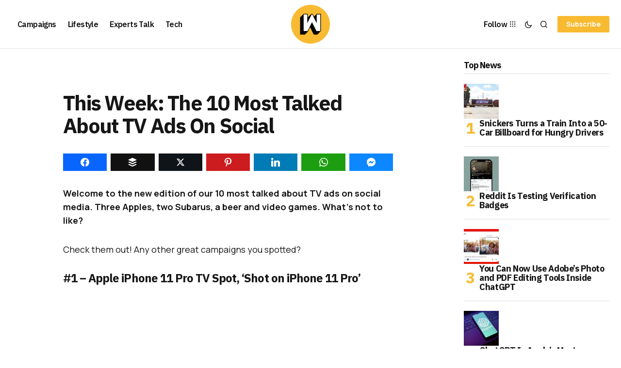

--- FILE ---
content_type: text/html; charset=utf-8
request_url: https://www.google.com/recaptcha/api2/aframe
body_size: 267
content:
<!DOCTYPE HTML><html><head><meta http-equiv="content-type" content="text/html; charset=UTF-8"></head><body><script nonce="6SmvwJ1PKT6nkCe387dX0w">/** Anti-fraud and anti-abuse applications only. See google.com/recaptcha */ try{var clients={'sodar':'https://pagead2.googlesyndication.com/pagead/sodar?'};window.addEventListener("message",function(a){try{if(a.source===window.parent){var b=JSON.parse(a.data);var c=clients[b['id']];if(c){var d=document.createElement('img');d.src=c+b['params']+'&rc='+(localStorage.getItem("rc::a")?sessionStorage.getItem("rc::b"):"");window.document.body.appendChild(d);sessionStorage.setItem("rc::e",parseInt(sessionStorage.getItem("rc::e")||0)+1);localStorage.setItem("rc::h",'1766300354339');}}}catch(b){}});window.parent.postMessage("_grecaptcha_ready", "*");}catch(b){}</script></body></html>

--- FILE ---
content_type: text/css; charset=utf-8
request_url: https://wersm.com/wp-content/litespeed/css/48d3ce44850e9d8ffd9dd0f615fccf6b.css?ver=80f90
body_size: 65553
content:
.wp-block-accordion{box-sizing:border-box}.wp-block-accordion-item.is-open>.wp-block-accordion-heading .wp-block-accordion-heading__toggle-icon{transform:rotate(45deg)}@media (prefers-reduced-motion:no-preference){.wp-block-accordion-item{transition:grid-template-rows .3s ease-out}.wp-block-accordion-item>.wp-block-accordion-heading .wp-block-accordion-heading__toggle-icon{transition:transform .2s ease-in-out}}.wp-block-accordion-heading{margin:0}.wp-block-accordion-heading__toggle{align-items:center;background-color:inherit!important;border:none;color:inherit!important;cursor:pointer;display:flex;font-family:inherit;font-size:inherit;font-style:inherit;font-weight:inherit;letter-spacing:inherit;line-height:inherit;overflow:hidden;padding:var(--wp--preset--spacing--20,1em) 0;text-align:inherit;text-decoration:inherit;text-transform:inherit;width:100%;word-spacing:inherit}.wp-block-accordion-heading__toggle:not(:focus-visible){outline:none}.wp-block-accordion-heading__toggle:focus,.wp-block-accordion-heading__toggle:hover{background-color:inherit!important;border:none;box-shadow:none;color:inherit;padding:var(--wp--preset--spacing--20,1em) 0;text-decoration:none}.wp-block-accordion-heading__toggle:focus-visible{outline:auto;outline-offset:0}.wp-block-accordion-heading__toggle:hover .wp-block-accordion-heading__toggle-title{text-decoration:underline}.wp-block-accordion-heading__toggle-title{flex:1}.wp-block-accordion-heading__toggle-icon{align-items:center;display:flex;height:1.2em;justify-content:center;width:1.2em}.wp-block-accordion-panel[aria-hidden=true],.wp-block-accordion-panel[inert]{display:none;margin-block-start:0}.wp-block-archives{box-sizing:border-box}.wp-block-archives-dropdown label{display:block}.wp-block-avatar{line-height:0}.wp-block-avatar,.wp-block-avatar img{box-sizing:border-box}.wp-block-avatar.aligncenter{text-align:center}.wp-block-audio{box-sizing:border-box}.wp-block-audio :where(figcaption){margin-bottom:1em;margin-top:.5em}.wp-block-audio audio{min-width:300px;width:100%}.wp-block-breadcrumbs{box-sizing:border-box}.wp-block-breadcrumbs ol{flex-wrap:wrap;list-style:none}.wp-block-breadcrumbs li,.wp-block-breadcrumbs ol{align-items:center;display:flex;margin:0;padding:0}.wp-block-breadcrumbs li:not(:last-child):after{content:var(--separator,"/");margin:0 .5em;opacity:.7}.wp-block-breadcrumbs span{color:inherit}.wp-block-button__link{align-content:center;box-sizing:border-box;cursor:pointer;display:inline-block;height:100%;text-align:center;word-break:break-word}.wp-block-button__link.aligncenter{text-align:center}.wp-block-button__link.alignright{text-align:right}:where(.wp-block-button__link){border-radius:9999px;box-shadow:none;padding:calc(.667em + 2px) calc(1.333em + 2px);text-decoration:none}.wp-block-button[style*=text-decoration] .wp-block-button__link{text-decoration:inherit}.wp-block-buttons>.wp-block-button.has-custom-width{max-width:none}.wp-block-buttons>.wp-block-button.has-custom-width .wp-block-button__link{width:100%}.wp-block-buttons>.wp-block-button.has-custom-font-size .wp-block-button__link{font-size:inherit}.wp-block-buttons>.wp-block-button.wp-block-button__width-25{width:calc(25% - var(--wp--style--block-gap, .5em)*.75)}.wp-block-buttons>.wp-block-button.wp-block-button__width-50{width:calc(50% - var(--wp--style--block-gap, .5em)*.5)}.wp-block-buttons>.wp-block-button.wp-block-button__width-75{width:calc(75% - var(--wp--style--block-gap, .5em)*.25)}.wp-block-buttons>.wp-block-button.wp-block-button__width-100{flex-basis:100%;width:100%}.wp-block-buttons.is-vertical>.wp-block-button.wp-block-button__width-25{width:25%}.wp-block-buttons.is-vertical>.wp-block-button.wp-block-button__width-50{width:50%}.wp-block-buttons.is-vertical>.wp-block-button.wp-block-button__width-75{width:75%}.wp-block-button.is-style-squared,.wp-block-button__link.wp-block-button.is-style-squared{border-radius:0}.wp-block-button.no-border-radius,.wp-block-button__link.no-border-radius{border-radius:0!important}:root :where(.wp-block-button .wp-block-button__link.is-style-outline),:root :where(.wp-block-button.is-style-outline>.wp-block-button__link){border:2px solid;padding:.667em 1.333em}:root :where(.wp-block-button .wp-block-button__link.is-style-outline:not(.has-text-color)),:root :where(.wp-block-button.is-style-outline>.wp-block-button__link:not(.has-text-color)){color:currentColor}:root :where(.wp-block-button .wp-block-button__link.is-style-outline:not(.has-background)),:root :where(.wp-block-button.is-style-outline>.wp-block-button__link:not(.has-background)){background-color:initial;background-image:none}.wp-block-buttons{box-sizing:border-box}.wp-block-buttons.is-vertical{flex-direction:column}.wp-block-buttons.is-vertical>.wp-block-button:last-child{margin-bottom:0}.wp-block-buttons>.wp-block-button{display:inline-block;margin:0}.wp-block-buttons.is-content-justification-left{justify-content:flex-start}.wp-block-buttons.is-content-justification-left.is-vertical{align-items:flex-start}.wp-block-buttons.is-content-justification-center{justify-content:center}.wp-block-buttons.is-content-justification-center.is-vertical{align-items:center}.wp-block-buttons.is-content-justification-right{justify-content:flex-end}.wp-block-buttons.is-content-justification-right.is-vertical{align-items:flex-end}.wp-block-buttons.is-content-justification-space-between{justify-content:space-between}.wp-block-buttons.aligncenter{text-align:center}.wp-block-buttons:not(.is-content-justification-space-between,.is-content-justification-right,.is-content-justification-left,.is-content-justification-center) .wp-block-button.aligncenter{margin-left:auto;margin-right:auto;width:100%}.wp-block-buttons[style*=text-decoration] .wp-block-button,.wp-block-buttons[style*=text-decoration] .wp-block-button__link{text-decoration:inherit}.wp-block-buttons.has-custom-font-size .wp-block-button__link{font-size:inherit}.wp-block-buttons .wp-block-button__link{width:100%}.wp-block-button.aligncenter,.wp-block-calendar{text-align:center}.wp-block-calendar td,.wp-block-calendar th{border:1px solid;padding:.25em}.wp-block-calendar th{font-weight:400}.wp-block-calendar caption{background-color:inherit}.wp-block-calendar table{border-collapse:collapse;width:100%}.wp-block-calendar table.has-background th{background-color:inherit}.wp-block-calendar table.has-text-color th{color:inherit}.wp-block-calendar :where(table:not(.has-text-color)){color:#40464d}.wp-block-calendar :where(table:not(.has-text-color)) td,.wp-block-calendar :where(table:not(.has-text-color)) th{border-color:#ddd}:where(.wp-block-calendar table:not(.has-background) th){background:#ddd}.wp-block-categories{box-sizing:border-box}.wp-block-categories.alignleft{margin-right:2em}.wp-block-categories.alignright{margin-left:2em}.wp-block-categories.wp-block-categories-dropdown.aligncenter{text-align:center}.wp-block-categories .wp-block-categories__label{display:block;width:100%}.wp-block-code{box-sizing:border-box}.wp-block-code code{/*!rtl:begin:ignore*/direction:ltr;display:block;font-family:inherit;overflow-wrap:break-word;text-align:initial;white-space:pre-wrap /*!rtl:end:ignore*/}.wp-block-columns{box-sizing:border-box;display:flex;flex-wrap:wrap!important}@media (min-width:782px){.wp-block-columns{flex-wrap:nowrap!important}}.wp-block-columns{align-items:normal!important}.wp-block-columns.are-vertically-aligned-top{align-items:flex-start}.wp-block-columns.are-vertically-aligned-center{align-items:center}.wp-block-columns.are-vertically-aligned-bottom{align-items:flex-end}@media (max-width:781px){.wp-block-columns:not(.is-not-stacked-on-mobile)>.wp-block-column{flex-basis:100%!important}}@media (min-width:782px){.wp-block-columns:not(.is-not-stacked-on-mobile)>.wp-block-column{flex-basis:0%;flex-grow:1}.wp-block-columns:not(.is-not-stacked-on-mobile)>.wp-block-column[style*=flex-basis]{flex-grow:0}}.wp-block-columns.is-not-stacked-on-mobile{flex-wrap:nowrap!important}.wp-block-columns.is-not-stacked-on-mobile>.wp-block-column{flex-basis:0%;flex-grow:1}.wp-block-columns.is-not-stacked-on-mobile>.wp-block-column[style*=flex-basis]{flex-grow:0}:where(.wp-block-columns){margin-bottom:1.75em}:where(.wp-block-columns.has-background){padding:1.25em 2.375em}.wp-block-column{flex-grow:1;min-width:0;overflow-wrap:break-word;word-break:break-word}.wp-block-column.is-vertically-aligned-top{align-self:flex-start}.wp-block-column.is-vertically-aligned-center{align-self:center}.wp-block-column.is-vertically-aligned-bottom{align-self:flex-end}.wp-block-column.is-vertically-aligned-stretch{align-self:stretch}.wp-block-column.is-vertically-aligned-bottom,.wp-block-column.is-vertically-aligned-center,.wp-block-column.is-vertically-aligned-top{width:100%}.wp-block-post-comments{box-sizing:border-box}.wp-block-post-comments .alignleft{float:left}.wp-block-post-comments .alignright{float:right}.wp-block-post-comments .navigation:after{clear:both;content:"";display:table}.wp-block-post-comments .commentlist{clear:both;list-style:none;margin:0;padding:0}.wp-block-post-comments .commentlist .comment{min-height:2.25em;padding-left:3.25em}.wp-block-post-comments .commentlist .comment p{font-size:1em;line-height:1.8;margin:1em 0}.wp-block-post-comments .commentlist .children{list-style:none;margin:0;padding:0}.wp-block-post-comments .comment-author{line-height:1.5}.wp-block-post-comments .comment-author .avatar{border-radius:1.5em;display:block;float:left;height:2.5em;margin-right:.75em;margin-top:.5em;width:2.5em}.wp-block-post-comments .comment-author cite{font-style:normal}.wp-block-post-comments .comment-meta{font-size:.875em;line-height:1.5}.wp-block-post-comments .comment-meta b{font-weight:400}.wp-block-post-comments .comment-meta .comment-awaiting-moderation{display:block;margin-bottom:1em;margin-top:1em}.wp-block-post-comments .comment-body .commentmetadata{font-size:.875em}.wp-block-post-comments .comment-form-author label,.wp-block-post-comments .comment-form-comment label,.wp-block-post-comments .comment-form-email label,.wp-block-post-comments .comment-form-url label{display:block;margin-bottom:.25em}.wp-block-post-comments .comment-form input:not([type=submit]):not([type=checkbox]),.wp-block-post-comments .comment-form textarea{box-sizing:border-box;display:block;width:100%}.wp-block-post-comments .comment-form-cookies-consent{display:flex;gap:.25em}.wp-block-post-comments .comment-form-cookies-consent #wp-comment-cookies-consent{margin-top:.35em}.wp-block-post-comments .comment-reply-title{margin-bottom:0}.wp-block-post-comments .comment-reply-title :where(small){font-size:var(--wp--preset--font-size--medium,smaller);margin-left:.5em}.wp-block-post-comments .reply{font-size:.875em;margin-bottom:1.4em}.wp-block-post-comments input:not([type=submit]),.wp-block-post-comments textarea{border:1px solid #949494;font-family:inherit;font-size:1em}.wp-block-post-comments input:not([type=submit]):not([type=checkbox]),.wp-block-post-comments textarea{padding:calc(.667em + 2px)}:where(.wp-block-post-comments input[type=submit]){border:none}.wp-block-comments{box-sizing:border-box}.wp-block-comments-pagination>.wp-block-comments-pagination-next,.wp-block-comments-pagination>.wp-block-comments-pagination-numbers,.wp-block-comments-pagination>.wp-block-comments-pagination-previous{font-size:inherit}.wp-block-comments-pagination .wp-block-comments-pagination-previous-arrow{display:inline-block;margin-right:1ch}.wp-block-comments-pagination .wp-block-comments-pagination-previous-arrow:not(.is-arrow-chevron){transform:scaleX(1)}.wp-block-comments-pagination .wp-block-comments-pagination-next-arrow{display:inline-block;margin-left:1ch}.wp-block-comments-pagination .wp-block-comments-pagination-next-arrow:not(.is-arrow-chevron){transform:scaleX(1)}.wp-block-comments-pagination.aligncenter{justify-content:center}.wp-block-comment-template{box-sizing:border-box;list-style:none;margin-bottom:0;max-width:100%;padding:0}.wp-block-comment-template li{clear:both}.wp-block-comment-template ol{list-style:none;margin-bottom:0;max-width:100%;padding-left:2rem}.wp-block-comment-template.alignleft{float:left}.wp-block-comment-template.aligncenter{margin-left:auto;margin-right:auto;width:fit-content}.wp-block-comment-template.alignright{float:right}.wp-block-comment-date{box-sizing:border-box}.comment-awaiting-moderation{display:block;font-size:.875em;line-height:1.5}.wp-block-comment-author-name,.wp-block-comment-content,.wp-block-comment-edit-link,.wp-block-comment-reply-link{box-sizing:border-box}.wp-block-cover,.wp-block-cover-image{align-items:center;background-position:50%;box-sizing:border-box;display:flex;justify-content:center;min-height:430px;overflow:hidden;overflow:clip;padding:1em;position:relative}.wp-block-cover .has-background-dim:not([class*=-background-color]),.wp-block-cover-image .has-background-dim:not([class*=-background-color]),.wp-block-cover-image.has-background-dim:not([class*=-background-color]),.wp-block-cover.has-background-dim:not([class*=-background-color]){background-color:#000}.wp-block-cover .has-background-dim.has-background-gradient,.wp-block-cover-image .has-background-dim.has-background-gradient{background-color:initial}.wp-block-cover-image.has-background-dim:before,.wp-block-cover.has-background-dim:before{background-color:inherit;content:""}.wp-block-cover .wp-block-cover__background,.wp-block-cover .wp-block-cover__gradient-background,.wp-block-cover-image .wp-block-cover__background,.wp-block-cover-image .wp-block-cover__gradient-background,.wp-block-cover-image.has-background-dim:not(.has-background-gradient):before,.wp-block-cover.has-background-dim:not(.has-background-gradient):before{bottom:0;left:0;opacity:.5;position:absolute;right:0;top:0}.wp-block-cover-image.has-background-dim.has-background-dim-10 .wp-block-cover__background,.wp-block-cover-image.has-background-dim.has-background-dim-10 .wp-block-cover__gradient-background,.wp-block-cover-image.has-background-dim.has-background-dim-10:not(.has-background-gradient):before,.wp-block-cover.has-background-dim.has-background-dim-10 .wp-block-cover__background,.wp-block-cover.has-background-dim.has-background-dim-10 .wp-block-cover__gradient-background,.wp-block-cover.has-background-dim.has-background-dim-10:not(.has-background-gradient):before{opacity:.1}.wp-block-cover-image.has-background-dim.has-background-dim-20 .wp-block-cover__background,.wp-block-cover-image.has-background-dim.has-background-dim-20 .wp-block-cover__gradient-background,.wp-block-cover-image.has-background-dim.has-background-dim-20:not(.has-background-gradient):before,.wp-block-cover.has-background-dim.has-background-dim-20 .wp-block-cover__background,.wp-block-cover.has-background-dim.has-background-dim-20 .wp-block-cover__gradient-background,.wp-block-cover.has-background-dim.has-background-dim-20:not(.has-background-gradient):before{opacity:.2}.wp-block-cover-image.has-background-dim.has-background-dim-30 .wp-block-cover__background,.wp-block-cover-image.has-background-dim.has-background-dim-30 .wp-block-cover__gradient-background,.wp-block-cover-image.has-background-dim.has-background-dim-30:not(.has-background-gradient):before,.wp-block-cover.has-background-dim.has-background-dim-30 .wp-block-cover__background,.wp-block-cover.has-background-dim.has-background-dim-30 .wp-block-cover__gradient-background,.wp-block-cover.has-background-dim.has-background-dim-30:not(.has-background-gradient):before{opacity:.3}.wp-block-cover-image.has-background-dim.has-background-dim-40 .wp-block-cover__background,.wp-block-cover-image.has-background-dim.has-background-dim-40 .wp-block-cover__gradient-background,.wp-block-cover-image.has-background-dim.has-background-dim-40:not(.has-background-gradient):before,.wp-block-cover.has-background-dim.has-background-dim-40 .wp-block-cover__background,.wp-block-cover.has-background-dim.has-background-dim-40 .wp-block-cover__gradient-background,.wp-block-cover.has-background-dim.has-background-dim-40:not(.has-background-gradient):before{opacity:.4}.wp-block-cover-image.has-background-dim.has-background-dim-50 .wp-block-cover__background,.wp-block-cover-image.has-background-dim.has-background-dim-50 .wp-block-cover__gradient-background,.wp-block-cover-image.has-background-dim.has-background-dim-50:not(.has-background-gradient):before,.wp-block-cover.has-background-dim.has-background-dim-50 .wp-block-cover__background,.wp-block-cover.has-background-dim.has-background-dim-50 .wp-block-cover__gradient-background,.wp-block-cover.has-background-dim.has-background-dim-50:not(.has-background-gradient):before{opacity:.5}.wp-block-cover-image.has-background-dim.has-background-dim-60 .wp-block-cover__background,.wp-block-cover-image.has-background-dim.has-background-dim-60 .wp-block-cover__gradient-background,.wp-block-cover-image.has-background-dim.has-background-dim-60:not(.has-background-gradient):before,.wp-block-cover.has-background-dim.has-background-dim-60 .wp-block-cover__background,.wp-block-cover.has-background-dim.has-background-dim-60 .wp-block-cover__gradient-background,.wp-block-cover.has-background-dim.has-background-dim-60:not(.has-background-gradient):before{opacity:.6}.wp-block-cover-image.has-background-dim.has-background-dim-70 .wp-block-cover__background,.wp-block-cover-image.has-background-dim.has-background-dim-70 .wp-block-cover__gradient-background,.wp-block-cover-image.has-background-dim.has-background-dim-70:not(.has-background-gradient):before,.wp-block-cover.has-background-dim.has-background-dim-70 .wp-block-cover__background,.wp-block-cover.has-background-dim.has-background-dim-70 .wp-block-cover__gradient-background,.wp-block-cover.has-background-dim.has-background-dim-70:not(.has-background-gradient):before{opacity:.7}.wp-block-cover-image.has-background-dim.has-background-dim-80 .wp-block-cover__background,.wp-block-cover-image.has-background-dim.has-background-dim-80 .wp-block-cover__gradient-background,.wp-block-cover-image.has-background-dim.has-background-dim-80:not(.has-background-gradient):before,.wp-block-cover.has-background-dim.has-background-dim-80 .wp-block-cover__background,.wp-block-cover.has-background-dim.has-background-dim-80 .wp-block-cover__gradient-background,.wp-block-cover.has-background-dim.has-background-dim-80:not(.has-background-gradient):before{opacity:.8}.wp-block-cover-image.has-background-dim.has-background-dim-90 .wp-block-cover__background,.wp-block-cover-image.has-background-dim.has-background-dim-90 .wp-block-cover__gradient-background,.wp-block-cover-image.has-background-dim.has-background-dim-90:not(.has-background-gradient):before,.wp-block-cover.has-background-dim.has-background-dim-90 .wp-block-cover__background,.wp-block-cover.has-background-dim.has-background-dim-90 .wp-block-cover__gradient-background,.wp-block-cover.has-background-dim.has-background-dim-90:not(.has-background-gradient):before{opacity:.9}.wp-block-cover-image.has-background-dim.has-background-dim-100 .wp-block-cover__background,.wp-block-cover-image.has-background-dim.has-background-dim-100 .wp-block-cover__gradient-background,.wp-block-cover-image.has-background-dim.has-background-dim-100:not(.has-background-gradient):before,.wp-block-cover.has-background-dim.has-background-dim-100 .wp-block-cover__background,.wp-block-cover.has-background-dim.has-background-dim-100 .wp-block-cover__gradient-background,.wp-block-cover.has-background-dim.has-background-dim-100:not(.has-background-gradient):before{opacity:1}.wp-block-cover .wp-block-cover__background.has-background-dim.has-background-dim-0,.wp-block-cover .wp-block-cover__gradient-background.has-background-dim.has-background-dim-0,.wp-block-cover-image .wp-block-cover__background.has-background-dim.has-background-dim-0,.wp-block-cover-image .wp-block-cover__gradient-background.has-background-dim.has-background-dim-0{opacity:0}.wp-block-cover .wp-block-cover__background.has-background-dim.has-background-dim-10,.wp-block-cover .wp-block-cover__gradient-background.has-background-dim.has-background-dim-10,.wp-block-cover-image .wp-block-cover__background.has-background-dim.has-background-dim-10,.wp-block-cover-image .wp-block-cover__gradient-background.has-background-dim.has-background-dim-10{opacity:.1}.wp-block-cover .wp-block-cover__background.has-background-dim.has-background-dim-20,.wp-block-cover .wp-block-cover__gradient-background.has-background-dim.has-background-dim-20,.wp-block-cover-image .wp-block-cover__background.has-background-dim.has-background-dim-20,.wp-block-cover-image .wp-block-cover__gradient-background.has-background-dim.has-background-dim-20{opacity:.2}.wp-block-cover .wp-block-cover__background.has-background-dim.has-background-dim-30,.wp-block-cover .wp-block-cover__gradient-background.has-background-dim.has-background-dim-30,.wp-block-cover-image .wp-block-cover__background.has-background-dim.has-background-dim-30,.wp-block-cover-image .wp-block-cover__gradient-background.has-background-dim.has-background-dim-30{opacity:.3}.wp-block-cover .wp-block-cover__background.has-background-dim.has-background-dim-40,.wp-block-cover .wp-block-cover__gradient-background.has-background-dim.has-background-dim-40,.wp-block-cover-image .wp-block-cover__background.has-background-dim.has-background-dim-40,.wp-block-cover-image .wp-block-cover__gradient-background.has-background-dim.has-background-dim-40{opacity:.4}.wp-block-cover .wp-block-cover__background.has-background-dim.has-background-dim-50,.wp-block-cover .wp-block-cover__gradient-background.has-background-dim.has-background-dim-50,.wp-block-cover-image .wp-block-cover__background.has-background-dim.has-background-dim-50,.wp-block-cover-image .wp-block-cover__gradient-background.has-background-dim.has-background-dim-50{opacity:.5}.wp-block-cover .wp-block-cover__background.has-background-dim.has-background-dim-60,.wp-block-cover .wp-block-cover__gradient-background.has-background-dim.has-background-dim-60,.wp-block-cover-image .wp-block-cover__background.has-background-dim.has-background-dim-60,.wp-block-cover-image .wp-block-cover__gradient-background.has-background-dim.has-background-dim-60{opacity:.6}.wp-block-cover .wp-block-cover__background.has-background-dim.has-background-dim-70,.wp-block-cover .wp-block-cover__gradient-background.has-background-dim.has-background-dim-70,.wp-block-cover-image .wp-block-cover__background.has-background-dim.has-background-dim-70,.wp-block-cover-image .wp-block-cover__gradient-background.has-background-dim.has-background-dim-70{opacity:.7}.wp-block-cover .wp-block-cover__background.has-background-dim.has-background-dim-80,.wp-block-cover .wp-block-cover__gradient-background.has-background-dim.has-background-dim-80,.wp-block-cover-image .wp-block-cover__background.has-background-dim.has-background-dim-80,.wp-block-cover-image .wp-block-cover__gradient-background.has-background-dim.has-background-dim-80{opacity:.8}.wp-block-cover .wp-block-cover__background.has-background-dim.has-background-dim-90,.wp-block-cover .wp-block-cover__gradient-background.has-background-dim.has-background-dim-90,.wp-block-cover-image .wp-block-cover__background.has-background-dim.has-background-dim-90,.wp-block-cover-image .wp-block-cover__gradient-background.has-background-dim.has-background-dim-90{opacity:.9}.wp-block-cover .wp-block-cover__background.has-background-dim.has-background-dim-100,.wp-block-cover .wp-block-cover__gradient-background.has-background-dim.has-background-dim-100,.wp-block-cover-image .wp-block-cover__background.has-background-dim.has-background-dim-100,.wp-block-cover-image .wp-block-cover__gradient-background.has-background-dim.has-background-dim-100{opacity:1}.wp-block-cover-image.alignleft,.wp-block-cover-image.alignright,.wp-block-cover.alignleft,.wp-block-cover.alignright{max-width:420px;width:100%}.wp-block-cover-image.aligncenter,.wp-block-cover-image.alignleft,.wp-block-cover-image.alignright,.wp-block-cover.aligncenter,.wp-block-cover.alignleft,.wp-block-cover.alignright{display:flex}.wp-block-cover .wp-block-cover__inner-container,.wp-block-cover-image .wp-block-cover__inner-container{color:inherit;position:relative;width:100%}.wp-block-cover-image.is-position-top-left,.wp-block-cover.is-position-top-left{align-items:flex-start;justify-content:flex-start}.wp-block-cover-image.is-position-top-center,.wp-block-cover.is-position-top-center{align-items:flex-start;justify-content:center}.wp-block-cover-image.is-position-top-right,.wp-block-cover.is-position-top-right{align-items:flex-start;justify-content:flex-end}.wp-block-cover-image.is-position-center-left,.wp-block-cover.is-position-center-left{align-items:center;justify-content:flex-start}.wp-block-cover-image.is-position-center-center,.wp-block-cover.is-position-center-center{align-items:center;justify-content:center}.wp-block-cover-image.is-position-center-right,.wp-block-cover.is-position-center-right{align-items:center;justify-content:flex-end}.wp-block-cover-image.is-position-bottom-left,.wp-block-cover.is-position-bottom-left{align-items:flex-end;justify-content:flex-start}.wp-block-cover-image.is-position-bottom-center,.wp-block-cover.is-position-bottom-center{align-items:flex-end;justify-content:center}.wp-block-cover-image.is-position-bottom-right,.wp-block-cover.is-position-bottom-right{align-items:flex-end;justify-content:flex-end}.wp-block-cover-image.has-custom-content-position.has-custom-content-position .wp-block-cover__inner-container,.wp-block-cover.has-custom-content-position.has-custom-content-position .wp-block-cover__inner-container{margin:0}.wp-block-cover-image.has-custom-content-position.has-custom-content-position.is-position-bottom-left .wp-block-cover__inner-container,.wp-block-cover-image.has-custom-content-position.has-custom-content-position.is-position-bottom-right .wp-block-cover__inner-container,.wp-block-cover-image.has-custom-content-position.has-custom-content-position.is-position-center-left .wp-block-cover__inner-container,.wp-block-cover-image.has-custom-content-position.has-custom-content-position.is-position-center-right .wp-block-cover__inner-container,.wp-block-cover-image.has-custom-content-position.has-custom-content-position.is-position-top-left .wp-block-cover__inner-container,.wp-block-cover-image.has-custom-content-position.has-custom-content-position.is-position-top-right .wp-block-cover__inner-container,.wp-block-cover.has-custom-content-position.has-custom-content-position.is-position-bottom-left .wp-block-cover__inner-container,.wp-block-cover.has-custom-content-position.has-custom-content-position.is-position-bottom-right .wp-block-cover__inner-container,.wp-block-cover.has-custom-content-position.has-custom-content-position.is-position-center-left .wp-block-cover__inner-container,.wp-block-cover.has-custom-content-position.has-custom-content-position.is-position-center-right .wp-block-cover__inner-container,.wp-block-cover.has-custom-content-position.has-custom-content-position.is-position-top-left .wp-block-cover__inner-container,.wp-block-cover.has-custom-content-position.has-custom-content-position.is-position-top-right .wp-block-cover__inner-container{margin:0;width:auto}.wp-block-cover .wp-block-cover__image-background,.wp-block-cover video.wp-block-cover__video-background,.wp-block-cover-image .wp-block-cover__image-background,.wp-block-cover-image video.wp-block-cover__video-background{border:none;bottom:0;box-shadow:none;height:100%;left:0;margin:0;max-height:none;max-width:none;object-fit:cover;outline:none;padding:0;position:absolute;right:0;top:0;width:100%}.wp-block-cover-image.has-parallax,.wp-block-cover.has-parallax,.wp-block-cover__image-background.has-parallax,video.wp-block-cover__video-background.has-parallax{background-attachment:fixed;background-repeat:no-repeat;background-size:cover}@supports (-webkit-touch-callout:inherit){.wp-block-cover-image.has-parallax,.wp-block-cover.has-parallax,.wp-block-cover__image-background.has-parallax,video.wp-block-cover__video-background.has-parallax{background-attachment:scroll}}@media (prefers-reduced-motion:reduce){.wp-block-cover-image.has-parallax,.wp-block-cover.has-parallax,.wp-block-cover__image-background.has-parallax,video.wp-block-cover__video-background.has-parallax{background-attachment:scroll}}.wp-block-cover-image.is-repeated,.wp-block-cover.is-repeated,.wp-block-cover__image-background.is-repeated,video.wp-block-cover__video-background.is-repeated{background-repeat:repeat;background-size:auto}.wp-block-cover-image-text,.wp-block-cover-image-text a,.wp-block-cover-image-text a:active,.wp-block-cover-image-text a:focus,.wp-block-cover-image-text a:hover,.wp-block-cover-text,.wp-block-cover-text a,.wp-block-cover-text a:active,.wp-block-cover-text a:focus,.wp-block-cover-text a:hover,section.wp-block-cover-image h2,section.wp-block-cover-image h2 a,section.wp-block-cover-image h2 a:active,section.wp-block-cover-image h2 a:focus,section.wp-block-cover-image h2 a:hover{color:#fff}.wp-block-cover-image .wp-block-cover.has-left-content{justify-content:flex-start}.wp-block-cover-image .wp-block-cover.has-right-content{justify-content:flex-end}.wp-block-cover-image.has-left-content .wp-block-cover-image-text,.wp-block-cover.has-left-content .wp-block-cover-text,section.wp-block-cover-image.has-left-content>h2{margin-left:0;text-align:left}.wp-block-cover-image.has-right-content .wp-block-cover-image-text,.wp-block-cover.has-right-content .wp-block-cover-text,section.wp-block-cover-image.has-right-content>h2{margin-right:0;text-align:right}.wp-block-cover .wp-block-cover-text,.wp-block-cover-image .wp-block-cover-image-text,section.wp-block-cover-image>h2{font-size:2em;line-height:1.25;margin-bottom:0;max-width:840px;padding:.44em;text-align:center;z-index:1}:where(.wp-block-cover-image:not(.has-text-color)),:where(.wp-block-cover:not(.has-text-color)){color:#fff}:where(.wp-block-cover-image.is-light:not(.has-text-color)),:where(.wp-block-cover.is-light:not(.has-text-color)){color:#000}:root :where(.wp-block-cover h1:not(.has-text-color)),:root :where(.wp-block-cover h2:not(.has-text-color)),:root :where(.wp-block-cover h3:not(.has-text-color)),:root :where(.wp-block-cover h4:not(.has-text-color)),:root :where(.wp-block-cover h5:not(.has-text-color)),:root :where(.wp-block-cover h6:not(.has-text-color)),:root :where(.wp-block-cover p:not(.has-text-color)){color:inherit}body:not(.editor-styles-wrapper) .wp-block-cover:not(.wp-block-cover:has(.wp-block-cover__background+.wp-block-cover__inner-container)) .wp-block-cover__image-background,body:not(.editor-styles-wrapper) .wp-block-cover:not(.wp-block-cover:has(.wp-block-cover__background+.wp-block-cover__inner-container)) .wp-block-cover__video-background{z-index:0}body:not(.editor-styles-wrapper) .wp-block-cover:not(.wp-block-cover:has(.wp-block-cover__background+.wp-block-cover__inner-container)) .wp-block-cover__background,body:not(.editor-styles-wrapper) .wp-block-cover:not(.wp-block-cover:has(.wp-block-cover__background+.wp-block-cover__inner-container)) .wp-block-cover__gradient-background,body:not(.editor-styles-wrapper) .wp-block-cover:not(.wp-block-cover:has(.wp-block-cover__background+.wp-block-cover__inner-container)) .wp-block-cover__inner-container,body:not(.editor-styles-wrapper) .wp-block-cover:not(.wp-block-cover:has(.wp-block-cover__background+.wp-block-cover__inner-container)).has-background-dim:not(.has-background-gradient):before{z-index:1}.has-modal-open body:not(.editor-styles-wrapper) .wp-block-cover:not(.wp-block-cover:has(.wp-block-cover__background+.wp-block-cover__inner-container)) .wp-block-cover__inner-container{z-index:auto}.wp-block-details{box-sizing:border-box}.wp-block-details summary{cursor:pointer}.wp-block-embed.alignleft,.wp-block-embed.alignright,.wp-block[data-align=left]>[data-type="core/embed"],.wp-block[data-align=right]>[data-type="core/embed"]{max-width:360px;width:100%}.wp-block-embed.alignleft .wp-block-embed__wrapper,.wp-block-embed.alignright .wp-block-embed__wrapper,.wp-block[data-align=left]>[data-type="core/embed"] .wp-block-embed__wrapper,.wp-block[data-align=right]>[data-type="core/embed"] .wp-block-embed__wrapper{min-width:280px}.wp-block-cover .wp-block-embed{min-height:240px;min-width:320px}.wp-block-embed{overflow-wrap:break-word}.wp-block-embed :where(figcaption){margin-bottom:1em;margin-top:.5em}.wp-block-embed iframe{max-width:100%}.wp-block-embed__wrapper{position:relative}.wp-embed-responsive .wp-has-aspect-ratio .wp-block-embed__wrapper:before{content:"";display:block;padding-top:50%}.wp-embed-responsive .wp-has-aspect-ratio iframe{bottom:0;height:100%;left:0;position:absolute;right:0;top:0;width:100%}.wp-embed-responsive .wp-embed-aspect-21-9 .wp-block-embed__wrapper:before{padding-top:42.85%}.wp-embed-responsive .wp-embed-aspect-18-9 .wp-block-embed__wrapper:before{padding-top:50%}.wp-embed-responsive .wp-embed-aspect-16-9 .wp-block-embed__wrapper:before{padding-top:56.25%}.wp-embed-responsive .wp-embed-aspect-4-3 .wp-block-embed__wrapper:before{padding-top:75%}.wp-embed-responsive .wp-embed-aspect-1-1 .wp-block-embed__wrapper:before{padding-top:100%}.wp-embed-responsive .wp-embed-aspect-9-16 .wp-block-embed__wrapper:before{padding-top:177.77%}.wp-embed-responsive .wp-embed-aspect-1-2 .wp-block-embed__wrapper:before{padding-top:200%}.wp-block-file{box-sizing:border-box}.wp-block-file:not(.wp-element-button){font-size:.8em}.wp-block-file.aligncenter{text-align:center}.wp-block-file.alignright{text-align:right}.wp-block-file *+.wp-block-file__button{margin-left:.75em}:where(.wp-block-file){margin-bottom:1.5em}.wp-block-file__embed{margin-bottom:1em}:where(.wp-block-file__button){border-radius:2em;display:inline-block;padding:.5em 1em}:where(.wp-block-file__button):where(a):active,:where(.wp-block-file__button):where(a):focus,:where(.wp-block-file__button):where(a):hover,:where(.wp-block-file__button):where(a):visited{box-shadow:none;color:#fff;opacity:.85;text-decoration:none}.wp-block-form-input__label{display:flex;flex-direction:column;gap:.25em;margin-bottom:.5em;width:100%}.wp-block-form-input__label.is-label-inline{align-items:center;flex-direction:row;gap:.5em}.wp-block-form-input__label.is-label-inline .wp-block-form-input__label-content{margin-bottom:.5em}.wp-block-form-input__label:has(input[type=checkbox]){flex-direction:row;width:fit-content}.wp-block-form-input__label:has(input[type=checkbox]) .wp-block-form-input__label-content{margin:0}.wp-block-form-input__label:has(.wp-block-form-input__label-content+input[type=checkbox]){flex-direction:row-reverse}.wp-block-form-input__label-content{width:fit-content}:where(.wp-block-form-input__input){font-size:1em;margin-bottom:.5em;padding:0 .5em}:where(.wp-block-form-input__input)[type=date],:where(.wp-block-form-input__input)[type=datetime-local],:where(.wp-block-form-input__input)[type=datetime],:where(.wp-block-form-input__input)[type=email],:where(.wp-block-form-input__input)[type=month],:where(.wp-block-form-input__input)[type=number],:where(.wp-block-form-input__input)[type=password],:where(.wp-block-form-input__input)[type=search],:where(.wp-block-form-input__input)[type=tel],:where(.wp-block-form-input__input)[type=text],:where(.wp-block-form-input__input)[type=time],:where(.wp-block-form-input__input)[type=url],:where(.wp-block-form-input__input)[type=week]{border-style:solid;border-width:1px;line-height:2;min-height:2em}textarea.wp-block-form-input__input{min-height:10em}.blocks-gallery-grid:not(.has-nested-images),.wp-block-gallery:not(.has-nested-images){display:flex;flex-wrap:wrap;list-style-type:none;margin:0;padding:0}.blocks-gallery-grid:not(.has-nested-images) .blocks-gallery-image,.blocks-gallery-grid:not(.has-nested-images) .blocks-gallery-item,.wp-block-gallery:not(.has-nested-images) .blocks-gallery-image,.wp-block-gallery:not(.has-nested-images) .blocks-gallery-item{display:flex;flex-direction:column;flex-grow:1;justify-content:center;margin:0 1em 1em 0;position:relative;width:calc(50% - 1em)}.blocks-gallery-grid:not(.has-nested-images) .blocks-gallery-image:nth-of-type(2n),.blocks-gallery-grid:not(.has-nested-images) .blocks-gallery-item:nth-of-type(2n),.wp-block-gallery:not(.has-nested-images) .blocks-gallery-image:nth-of-type(2n),.wp-block-gallery:not(.has-nested-images) .blocks-gallery-item:nth-of-type(2n){margin-right:0}.blocks-gallery-grid:not(.has-nested-images) .blocks-gallery-image figure,.blocks-gallery-grid:not(.has-nested-images) .blocks-gallery-item figure,.wp-block-gallery:not(.has-nested-images) .blocks-gallery-image figure,.wp-block-gallery:not(.has-nested-images) .blocks-gallery-item figure{align-items:flex-end;display:flex;height:100%;justify-content:flex-start;margin:0}.blocks-gallery-grid:not(.has-nested-images) .blocks-gallery-image img,.blocks-gallery-grid:not(.has-nested-images) .blocks-gallery-item img,.wp-block-gallery:not(.has-nested-images) .blocks-gallery-image img,.wp-block-gallery:not(.has-nested-images) .blocks-gallery-item img{display:block;height:auto;max-width:100%;width:auto}.blocks-gallery-grid:not(.has-nested-images) .blocks-gallery-image figcaption,.blocks-gallery-grid:not(.has-nested-images) .blocks-gallery-item figcaption,.wp-block-gallery:not(.has-nested-images) .blocks-gallery-image figcaption,.wp-block-gallery:not(.has-nested-images) .blocks-gallery-item figcaption{background:linear-gradient(0deg,#000000b3,#0000004d 70%,#0000);bottom:0;box-sizing:border-box;color:#fff;font-size:.8em;margin:0;max-height:100%;overflow:auto;padding:3em .77em .7em;position:absolute;text-align:center;width:100%;z-index:2}.blocks-gallery-grid:not(.has-nested-images) .blocks-gallery-image figcaption img,.blocks-gallery-grid:not(.has-nested-images) .blocks-gallery-item figcaption img,.wp-block-gallery:not(.has-nested-images) .blocks-gallery-image figcaption img,.wp-block-gallery:not(.has-nested-images) .blocks-gallery-item figcaption img{display:inline}.blocks-gallery-grid:not(.has-nested-images) figcaption,.wp-block-gallery:not(.has-nested-images) figcaption{flex-grow:1}.blocks-gallery-grid:not(.has-nested-images).is-cropped .blocks-gallery-image a,.blocks-gallery-grid:not(.has-nested-images).is-cropped .blocks-gallery-image img,.blocks-gallery-grid:not(.has-nested-images).is-cropped .blocks-gallery-item a,.blocks-gallery-grid:not(.has-nested-images).is-cropped .blocks-gallery-item img,.wp-block-gallery:not(.has-nested-images).is-cropped .blocks-gallery-image a,.wp-block-gallery:not(.has-nested-images).is-cropped .blocks-gallery-image img,.wp-block-gallery:not(.has-nested-images).is-cropped .blocks-gallery-item a,.wp-block-gallery:not(.has-nested-images).is-cropped .blocks-gallery-item img{flex:1;height:100%;object-fit:cover;width:100%}.blocks-gallery-grid:not(.has-nested-images).columns-1 .blocks-gallery-image,.blocks-gallery-grid:not(.has-nested-images).columns-1 .blocks-gallery-item,.wp-block-gallery:not(.has-nested-images).columns-1 .blocks-gallery-image,.wp-block-gallery:not(.has-nested-images).columns-1 .blocks-gallery-item{margin-right:0;width:100%}@media (min-width:600px){.blocks-gallery-grid:not(.has-nested-images).columns-3 .blocks-gallery-image,.blocks-gallery-grid:not(.has-nested-images).columns-3 .blocks-gallery-item,.wp-block-gallery:not(.has-nested-images).columns-3 .blocks-gallery-image,.wp-block-gallery:not(.has-nested-images).columns-3 .blocks-gallery-item{margin-right:1em;width:calc(33.33333% - .66667em)}.blocks-gallery-grid:not(.has-nested-images).columns-4 .blocks-gallery-image,.blocks-gallery-grid:not(.has-nested-images).columns-4 .blocks-gallery-item,.wp-block-gallery:not(.has-nested-images).columns-4 .blocks-gallery-image,.wp-block-gallery:not(.has-nested-images).columns-4 .blocks-gallery-item{margin-right:1em;width:calc(25% - .75em)}.blocks-gallery-grid:not(.has-nested-images).columns-5 .blocks-gallery-image,.blocks-gallery-grid:not(.has-nested-images).columns-5 .blocks-gallery-item,.wp-block-gallery:not(.has-nested-images).columns-5 .blocks-gallery-image,.wp-block-gallery:not(.has-nested-images).columns-5 .blocks-gallery-item{margin-right:1em;width:calc(20% - .8em)}.blocks-gallery-grid:not(.has-nested-images).columns-6 .blocks-gallery-image,.blocks-gallery-grid:not(.has-nested-images).columns-6 .blocks-gallery-item,.wp-block-gallery:not(.has-nested-images).columns-6 .blocks-gallery-image,.wp-block-gallery:not(.has-nested-images).columns-6 .blocks-gallery-item{margin-right:1em;width:calc(16.66667% - .83333em)}.blocks-gallery-grid:not(.has-nested-images).columns-7 .blocks-gallery-image,.blocks-gallery-grid:not(.has-nested-images).columns-7 .blocks-gallery-item,.wp-block-gallery:not(.has-nested-images).columns-7 .blocks-gallery-image,.wp-block-gallery:not(.has-nested-images).columns-7 .blocks-gallery-item{margin-right:1em;width:calc(14.28571% - .85714em)}.blocks-gallery-grid:not(.has-nested-images).columns-8 .blocks-gallery-image,.blocks-gallery-grid:not(.has-nested-images).columns-8 .blocks-gallery-item,.wp-block-gallery:not(.has-nested-images).columns-8 .blocks-gallery-image,.wp-block-gallery:not(.has-nested-images).columns-8 .blocks-gallery-item{margin-right:1em;width:calc(12.5% - .875em)}.blocks-gallery-grid:not(.has-nested-images).columns-1 .blocks-gallery-image:nth-of-type(1n),.blocks-gallery-grid:not(.has-nested-images).columns-1 .blocks-gallery-item:nth-of-type(1n),.blocks-gallery-grid:not(.has-nested-images).columns-2 .blocks-gallery-image:nth-of-type(2n),.blocks-gallery-grid:not(.has-nested-images).columns-2 .blocks-gallery-item:nth-of-type(2n),.blocks-gallery-grid:not(.has-nested-images).columns-3 .blocks-gallery-image:nth-of-type(3n),.blocks-gallery-grid:not(.has-nested-images).columns-3 .blocks-gallery-item:nth-of-type(3n),.blocks-gallery-grid:not(.has-nested-images).columns-4 .blocks-gallery-image:nth-of-type(4n),.blocks-gallery-grid:not(.has-nested-images).columns-4 .blocks-gallery-item:nth-of-type(4n),.blocks-gallery-grid:not(.has-nested-images).columns-5 .blocks-gallery-image:nth-of-type(5n),.blocks-gallery-grid:not(.has-nested-images).columns-5 .blocks-gallery-item:nth-of-type(5n),.blocks-gallery-grid:not(.has-nested-images).columns-6 .blocks-gallery-image:nth-of-type(6n),.blocks-gallery-grid:not(.has-nested-images).columns-6 .blocks-gallery-item:nth-of-type(6n),.blocks-gallery-grid:not(.has-nested-images).columns-7 .blocks-gallery-image:nth-of-type(7n),.blocks-gallery-grid:not(.has-nested-images).columns-7 .blocks-gallery-item:nth-of-type(7n),.blocks-gallery-grid:not(.has-nested-images).columns-8 .blocks-gallery-image:nth-of-type(8n),.blocks-gallery-grid:not(.has-nested-images).columns-8 .blocks-gallery-item:nth-of-type(8n),.wp-block-gallery:not(.has-nested-images).columns-1 .blocks-gallery-image:nth-of-type(1n),.wp-block-gallery:not(.has-nested-images).columns-1 .blocks-gallery-item:nth-of-type(1n),.wp-block-gallery:not(.has-nested-images).columns-2 .blocks-gallery-image:nth-of-type(2n),.wp-block-gallery:not(.has-nested-images).columns-2 .blocks-gallery-item:nth-of-type(2n),.wp-block-gallery:not(.has-nested-images).columns-3 .blocks-gallery-image:nth-of-type(3n),.wp-block-gallery:not(.has-nested-images).columns-3 .blocks-gallery-item:nth-of-type(3n),.wp-block-gallery:not(.has-nested-images).columns-4 .blocks-gallery-image:nth-of-type(4n),.wp-block-gallery:not(.has-nested-images).columns-4 .blocks-gallery-item:nth-of-type(4n),.wp-block-gallery:not(.has-nested-images).columns-5 .blocks-gallery-image:nth-of-type(5n),.wp-block-gallery:not(.has-nested-images).columns-5 .blocks-gallery-item:nth-of-type(5n),.wp-block-gallery:not(.has-nested-images).columns-6 .blocks-gallery-image:nth-of-type(6n),.wp-block-gallery:not(.has-nested-images).columns-6 .blocks-gallery-item:nth-of-type(6n),.wp-block-gallery:not(.has-nested-images).columns-7 .blocks-gallery-image:nth-of-type(7n),.wp-block-gallery:not(.has-nested-images).columns-7 .blocks-gallery-item:nth-of-type(7n),.wp-block-gallery:not(.has-nested-images).columns-8 .blocks-gallery-image:nth-of-type(8n),.wp-block-gallery:not(.has-nested-images).columns-8 .blocks-gallery-item:nth-of-type(8n){margin-right:0}}.blocks-gallery-grid:not(.has-nested-images) .blocks-gallery-image:last-child,.blocks-gallery-grid:not(.has-nested-images) .blocks-gallery-item:last-child,.wp-block-gallery:not(.has-nested-images) .blocks-gallery-image:last-child,.wp-block-gallery:not(.has-nested-images) .blocks-gallery-item:last-child{margin-right:0}.blocks-gallery-grid:not(.has-nested-images).alignleft,.blocks-gallery-grid:not(.has-nested-images).alignright,.wp-block-gallery:not(.has-nested-images).alignleft,.wp-block-gallery:not(.has-nested-images).alignright{max-width:420px;width:100%}.blocks-gallery-grid:not(.has-nested-images).aligncenter .blocks-gallery-item figure,.wp-block-gallery:not(.has-nested-images).aligncenter .blocks-gallery-item figure{justify-content:center}.wp-block-gallery:not(.is-cropped) .blocks-gallery-item{align-self:flex-start}figure.wp-block-gallery.has-nested-images{align-items:normal}.wp-block-gallery.has-nested-images figure.wp-block-image:not(#individual-image){margin:0;width:calc(50% - var(--wp--style--unstable-gallery-gap, 16px)/2)}.wp-block-gallery.has-nested-images figure.wp-block-image{box-sizing:border-box;display:flex;flex-direction:column;flex-grow:1;justify-content:center;max-width:100%;position:relative}.wp-block-gallery.has-nested-images figure.wp-block-image>a,.wp-block-gallery.has-nested-images figure.wp-block-image>div{flex-direction:column;flex-grow:1;margin:0}.wp-block-gallery.has-nested-images figure.wp-block-image img{display:block;height:auto;max-width:100%!important;width:auto}.wp-block-gallery.has-nested-images figure.wp-block-image figcaption,.wp-block-gallery.has-nested-images figure.wp-block-image:has(figcaption):before{bottom:0;left:0;max-height:100%;position:absolute;right:0}.wp-block-gallery.has-nested-images figure.wp-block-image:has(figcaption):before{backdrop-filter:blur(3px);content:"";height:100%;-webkit-mask-image:linear-gradient(0deg,#000 20%,#0000);mask-image:linear-gradient(0deg,#000 20%,#0000);max-height:40%;pointer-events:none}.wp-block-gallery.has-nested-images figure.wp-block-image figcaption{box-sizing:border-box;color:#fff;font-size:13px;margin:0;overflow:auto;padding:1em;text-align:center;text-shadow:0 0 1.5px #000}.wp-block-gallery.has-nested-images figure.wp-block-image figcaption::-webkit-scrollbar{height:12px;width:12px}.wp-block-gallery.has-nested-images figure.wp-block-image figcaption::-webkit-scrollbar-track{background-color:initial}.wp-block-gallery.has-nested-images figure.wp-block-image figcaption::-webkit-scrollbar-thumb{background-clip:padding-box;background-color:initial;border:3px solid #0000;border-radius:8px}.wp-block-gallery.has-nested-images figure.wp-block-image figcaption:focus-within::-webkit-scrollbar-thumb,.wp-block-gallery.has-nested-images figure.wp-block-image figcaption:focus::-webkit-scrollbar-thumb,.wp-block-gallery.has-nested-images figure.wp-block-image figcaption:hover::-webkit-scrollbar-thumb{background-color:#fffc}.wp-block-gallery.has-nested-images figure.wp-block-image figcaption{scrollbar-color:#0000 #0000;scrollbar-gutter:stable both-edges;scrollbar-width:thin}.wp-block-gallery.has-nested-images figure.wp-block-image figcaption:focus,.wp-block-gallery.has-nested-images figure.wp-block-image figcaption:focus-within,.wp-block-gallery.has-nested-images figure.wp-block-image figcaption:hover{scrollbar-color:#fffc #0000}.wp-block-gallery.has-nested-images figure.wp-block-image figcaption{will-change:transform}@media (hover:none){.wp-block-gallery.has-nested-images figure.wp-block-image figcaption{scrollbar-color:#fffc #0000}}.wp-block-gallery.has-nested-images figure.wp-block-image figcaption{background:linear-gradient(0deg,#0006,#0000)}.wp-block-gallery.has-nested-images figure.wp-block-image figcaption img{display:inline}.wp-block-gallery.has-nested-images figure.wp-block-image figcaption a{color:inherit}.wp-block-gallery.has-nested-images figure.wp-block-image.has-custom-border img{box-sizing:border-box}.wp-block-gallery.has-nested-images figure.wp-block-image.has-custom-border>a,.wp-block-gallery.has-nested-images figure.wp-block-image.has-custom-border>div,.wp-block-gallery.has-nested-images figure.wp-block-image.is-style-rounded>a,.wp-block-gallery.has-nested-images figure.wp-block-image.is-style-rounded>div{flex:1 1 auto}.wp-block-gallery.has-nested-images figure.wp-block-image.has-custom-border figcaption,.wp-block-gallery.has-nested-images figure.wp-block-image.is-style-rounded figcaption{background:none;color:inherit;flex:initial;margin:0;padding:10px 10px 9px;position:relative;text-shadow:none}.wp-block-gallery.has-nested-images figure.wp-block-image.has-custom-border:before,.wp-block-gallery.has-nested-images figure.wp-block-image.is-style-rounded:before{content:none}.wp-block-gallery.has-nested-images figcaption{flex-basis:100%;flex-grow:1;text-align:center}.wp-block-gallery.has-nested-images:not(.is-cropped) figure.wp-block-image:not(#individual-image){margin-bottom:auto;margin-top:0}.wp-block-gallery.has-nested-images.is-cropped figure.wp-block-image:not(#individual-image){align-self:inherit}.wp-block-gallery.has-nested-images.is-cropped figure.wp-block-image:not(#individual-image)>a,.wp-block-gallery.has-nested-images.is-cropped figure.wp-block-image:not(#individual-image)>div:not(.components-drop-zone){display:flex}.wp-block-gallery.has-nested-images.is-cropped figure.wp-block-image:not(#individual-image) a,.wp-block-gallery.has-nested-images.is-cropped figure.wp-block-image:not(#individual-image) img{flex:1 0 0%;height:100%;object-fit:cover;width:100%}.wp-block-gallery.has-nested-images.columns-1 figure.wp-block-image:not(#individual-image){width:100%}@media (min-width:600px){.wp-block-gallery.has-nested-images.columns-3 figure.wp-block-image:not(#individual-image){width:calc(33.33333% - var(--wp--style--unstable-gallery-gap, 16px)*.66667)}.wp-block-gallery.has-nested-images.columns-4 figure.wp-block-image:not(#individual-image){width:calc(25% - var(--wp--style--unstable-gallery-gap, 16px)*.75)}.wp-block-gallery.has-nested-images.columns-5 figure.wp-block-image:not(#individual-image){width:calc(20% - var(--wp--style--unstable-gallery-gap, 16px)*.8)}.wp-block-gallery.has-nested-images.columns-6 figure.wp-block-image:not(#individual-image){width:calc(16.66667% - var(--wp--style--unstable-gallery-gap, 16px)*.83333)}.wp-block-gallery.has-nested-images.columns-7 figure.wp-block-image:not(#individual-image){width:calc(14.28571% - var(--wp--style--unstable-gallery-gap, 16px)*.85714)}.wp-block-gallery.has-nested-images.columns-8 figure.wp-block-image:not(#individual-image){width:calc(12.5% - var(--wp--style--unstable-gallery-gap, 16px)*.875)}.wp-block-gallery.has-nested-images.columns-default figure.wp-block-image:not(#individual-image){width:calc(33.33% - var(--wp--style--unstable-gallery-gap, 16px)*.66667)}.wp-block-gallery.has-nested-images.columns-default figure.wp-block-image:not(#individual-image):first-child:nth-last-child(2),.wp-block-gallery.has-nested-images.columns-default figure.wp-block-image:not(#individual-image):first-child:nth-last-child(2)~figure.wp-block-image:not(#individual-image){width:calc(50% - var(--wp--style--unstable-gallery-gap, 16px)*.5)}.wp-block-gallery.has-nested-images.columns-default figure.wp-block-image:not(#individual-image):first-child:last-child{width:100%}}.wp-block-gallery.has-nested-images.alignleft,.wp-block-gallery.has-nested-images.alignright{max-width:420px;width:100%}.wp-block-gallery.has-nested-images.aligncenter{justify-content:center}.wp-block-group{box-sizing:border-box}:where(.wp-block-group.wp-block-group-is-layout-constrained){position:relative}h1:where(.wp-block-heading).has-background,h2:where(.wp-block-heading).has-background,h3:where(.wp-block-heading).has-background,h4:where(.wp-block-heading).has-background,h5:where(.wp-block-heading).has-background,h6:where(.wp-block-heading).has-background{padding:1.25em 2.375em}h1.has-text-align-left[style*=writing-mode]:where([style*=vertical-lr]),h1.has-text-align-right[style*=writing-mode]:where([style*=vertical-rl]),h2.has-text-align-left[style*=writing-mode]:where([style*=vertical-lr]),h2.has-text-align-right[style*=writing-mode]:where([style*=vertical-rl]),h3.has-text-align-left[style*=writing-mode]:where([style*=vertical-lr]),h3.has-text-align-right[style*=writing-mode]:where([style*=vertical-rl]),h4.has-text-align-left[style*=writing-mode]:where([style*=vertical-lr]),h4.has-text-align-right[style*=writing-mode]:where([style*=vertical-rl]),h5.has-text-align-left[style*=writing-mode]:where([style*=vertical-lr]),h5.has-text-align-right[style*=writing-mode]:where([style*=vertical-rl]),h6.has-text-align-left[style*=writing-mode]:where([style*=vertical-lr]),h6.has-text-align-right[style*=writing-mode]:where([style*=vertical-rl]){rotate:180deg}.wp-block-image>a,.wp-block-image>figure>a{display:inline-block}.wp-block-image img{box-sizing:border-box;height:auto;max-width:100%;vertical-align:bottom}@media not (prefers-reduced-motion){.wp-block-image img.hide{visibility:hidden}.wp-block-image img.show{animation:show-content-image .4s}}.wp-block-image[style*=border-radius] img,.wp-block-image[style*=border-radius]>a{border-radius:inherit}.wp-block-image.has-custom-border img{box-sizing:border-box}.wp-block-image.aligncenter{text-align:center}.wp-block-image.alignfull>a,.wp-block-image.alignwide>a{width:100%}.wp-block-image.alignfull img,.wp-block-image.alignwide img{height:auto;width:100%}.wp-block-image .aligncenter,.wp-block-image .alignleft,.wp-block-image .alignright,.wp-block-image.aligncenter,.wp-block-image.alignleft,.wp-block-image.alignright{display:table}.wp-block-image .aligncenter>figcaption,.wp-block-image .alignleft>figcaption,.wp-block-image .alignright>figcaption,.wp-block-image.aligncenter>figcaption,.wp-block-image.alignleft>figcaption,.wp-block-image.alignright>figcaption{caption-side:bottom;display:table-caption}.wp-block-image .alignleft{float:left;margin:.5em 1em .5em 0}.wp-block-image .alignright{float:right;margin:.5em 0 .5em 1em}.wp-block-image .aligncenter{margin-left:auto;margin-right:auto}.wp-block-image :where(figcaption){margin-bottom:1em;margin-top:.5em}.wp-block-image.is-style-circle-mask img{border-radius:9999px}@supports ((-webkit-mask-image:none) or (mask-image:none)) or (-webkit-mask-image:none){.wp-block-image.is-style-circle-mask img{border-radius:0;-webkit-mask-image:url('data:image/svg+xml;utf8,<svg viewBox="0 0 100 100" xmlns="http://www.w3.org/2000/svg"><circle cx="50" cy="50" r="50"/></svg>');mask-image:url('data:image/svg+xml;utf8,<svg viewBox="0 0 100 100" xmlns="http://www.w3.org/2000/svg"><circle cx="50" cy="50" r="50"/></svg>');mask-mode:alpha;-webkit-mask-position:center;mask-position:center;-webkit-mask-repeat:no-repeat;mask-repeat:no-repeat;-webkit-mask-size:contain;mask-size:contain}}:root :where(.wp-block-image.is-style-rounded img,.wp-block-image .is-style-rounded img){border-radius:9999px}.wp-block-image figure{margin:0}.wp-lightbox-container{display:flex;flex-direction:column;position:relative}.wp-lightbox-container img{cursor:zoom-in}.wp-lightbox-container img:hover+button{opacity:1}.wp-lightbox-container button{align-items:center;backdrop-filter:blur(16px) saturate(180%);background-color:#5a5a5a40;border:none;border-radius:4px;cursor:zoom-in;display:flex;height:20px;justify-content:center;opacity:0;padding:0;position:absolute;right:16px;text-align:center;top:16px;width:20px;z-index:100}@media not (prefers-reduced-motion){.wp-lightbox-container button{transition:opacity .2s ease}}.wp-lightbox-container button:focus-visible{outline:3px auto #5a5a5a40;outline:3px auto -webkit-focus-ring-color;outline-offset:3px}.wp-lightbox-container button:hover{cursor:pointer;opacity:1}.wp-lightbox-container button:focus{opacity:1}.wp-lightbox-container button:focus,.wp-lightbox-container button:hover,.wp-lightbox-container button:not(:hover):not(:active):not(.has-background){background-color:#5a5a5a40;border:none}.wp-lightbox-overlay{box-sizing:border-box;cursor:zoom-out;height:100vh;left:0;overflow:hidden;position:fixed;top:0;visibility:hidden;width:100%;z-index:100000}.wp-lightbox-overlay .close-button{align-items:center;cursor:pointer;display:flex;justify-content:center;min-height:40px;min-width:40px;padding:0;position:absolute;right:calc(env(safe-area-inset-right) + 16px);top:calc(env(safe-area-inset-top) + 16px);z-index:5000000}.wp-lightbox-overlay .close-button:focus,.wp-lightbox-overlay .close-button:hover,.wp-lightbox-overlay .close-button:not(:hover):not(:active):not(.has-background){background:none;border:none}.wp-lightbox-overlay .lightbox-image-container{height:var(--wp--lightbox-container-height);left:50%;overflow:hidden;position:absolute;top:50%;transform:translate(-50%,-50%);transform-origin:top left;width:var(--wp--lightbox-container-width);z-index:9999999999}.wp-lightbox-overlay .wp-block-image{align-items:center;box-sizing:border-box;display:flex;height:100%;justify-content:center;margin:0;position:relative;transform-origin:0 0;width:100%;z-index:3000000}.wp-lightbox-overlay .wp-block-image img{height:var(--wp--lightbox-image-height);min-height:var(--wp--lightbox-image-height);min-width:var(--wp--lightbox-image-width);width:var(--wp--lightbox-image-width)}.wp-lightbox-overlay .wp-block-image figcaption{display:none}.wp-lightbox-overlay button{background:none;border:none}.wp-lightbox-overlay .scrim{background-color:#fff;height:100%;opacity:.9;position:absolute;width:100%;z-index:2000000}.wp-lightbox-overlay.active{visibility:visible}@media not (prefers-reduced-motion){.wp-lightbox-overlay.active{animation:turn-on-visibility .25s both}.wp-lightbox-overlay.active img{animation:turn-on-visibility .35s both}.wp-lightbox-overlay.show-closing-animation:not(.active){animation:turn-off-visibility .35s both}.wp-lightbox-overlay.show-closing-animation:not(.active) img{animation:turn-off-visibility .25s both}.wp-lightbox-overlay.zoom.active{animation:none;opacity:1;visibility:visible}.wp-lightbox-overlay.zoom.active .lightbox-image-container{animation:lightbox-zoom-in .4s}.wp-lightbox-overlay.zoom.active .lightbox-image-container img{animation:none}.wp-lightbox-overlay.zoom.active .scrim{animation:turn-on-visibility .4s forwards}.wp-lightbox-overlay.zoom.show-closing-animation:not(.active){animation:none}.wp-lightbox-overlay.zoom.show-closing-animation:not(.active) .lightbox-image-container{animation:lightbox-zoom-out .4s}.wp-lightbox-overlay.zoom.show-closing-animation:not(.active) .lightbox-image-container img{animation:none}.wp-lightbox-overlay.zoom.show-closing-animation:not(.active) .scrim{animation:turn-off-visibility .4s forwards}}@keyframes show-content-image{0%{visibility:hidden}99%{visibility:hidden}to{visibility:visible}}@keyframes turn-on-visibility{0%{opacity:0}to{opacity:1}}@keyframes turn-off-visibility{0%{opacity:1;visibility:visible}99%{opacity:0;visibility:visible}to{opacity:0;visibility:hidden}}@keyframes lightbox-zoom-in{0%{transform:translate(calc((-100vw + var(--wp--lightbox-scrollbar-width))/2 + var(--wp--lightbox-initial-left-position)),calc(-50vh + var(--wp--lightbox-initial-top-position))) scale(var(--wp--lightbox-scale))}to{transform:translate(-50%,-50%) scale(1)}}@keyframes lightbox-zoom-out{0%{transform:translate(-50%,-50%) scale(1);visibility:visible}99%{visibility:visible}to{transform:translate(calc((-100vw + var(--wp--lightbox-scrollbar-width))/2 + var(--wp--lightbox-initial-left-position)),calc(-50vh + var(--wp--lightbox-initial-top-position))) scale(var(--wp--lightbox-scale));visibility:hidden}}ol.wp-block-latest-comments{box-sizing:border-box;margin-left:0}:where(.wp-block-latest-comments:not([style*=line-height] .wp-block-latest-comments__comment)){line-height:1.1}:where(.wp-block-latest-comments:not([style*=line-height] .wp-block-latest-comments__comment-excerpt p)){line-height:1.8}.has-dates :where(.wp-block-latest-comments:not([style*=line-height])),.has-excerpts :where(.wp-block-latest-comments:not([style*=line-height])){line-height:1.5}.wp-block-latest-comments .wp-block-latest-comments{padding-left:0}.wp-block-latest-comments__comment{list-style:none;margin-bottom:1em}.has-avatars .wp-block-latest-comments__comment{list-style:none;min-height:2.25em}.has-avatars .wp-block-latest-comments__comment .wp-block-latest-comments__comment-excerpt,.has-avatars .wp-block-latest-comments__comment .wp-block-latest-comments__comment-meta{margin-left:3.25em}.wp-block-latest-comments__comment-excerpt p{font-size:.875em;margin:.36em 0 1.4em}.wp-block-latest-comments__comment-date{display:block;font-size:.75em}.wp-block-latest-comments .avatar,.wp-block-latest-comments__comment-avatar{border-radius:1.5em;display:block;float:left;height:2.5em;margin-right:.75em;width:2.5em}.wp-block-latest-comments[class*=-font-size] a,.wp-block-latest-comments[style*=font-size] a{font-size:inherit}.wp-block-latest-posts{box-sizing:border-box}.wp-block-latest-posts.alignleft{margin-right:2em}.wp-block-latest-posts.alignright{margin-left:2em}.wp-block-latest-posts.wp-block-latest-posts__list{list-style:none}.wp-block-latest-posts.wp-block-latest-posts__list li{clear:both;overflow-wrap:break-word}.wp-block-latest-posts.is-grid{display:flex;flex-wrap:wrap}.wp-block-latest-posts.is-grid li{margin:0 1.25em 1.25em 0;width:100%}@media (min-width:600px){.wp-block-latest-posts.columns-2 li{width:calc(50% - .625em)}.wp-block-latest-posts.columns-2 li:nth-child(2n){margin-right:0}.wp-block-latest-posts.columns-3 li{width:calc(33.33333% - .83333em)}.wp-block-latest-posts.columns-3 li:nth-child(3n){margin-right:0}.wp-block-latest-posts.columns-4 li{width:calc(25% - .9375em)}.wp-block-latest-posts.columns-4 li:nth-child(4n){margin-right:0}.wp-block-latest-posts.columns-5 li{width:calc(20% - 1em)}.wp-block-latest-posts.columns-5 li:nth-child(5n){margin-right:0}.wp-block-latest-posts.columns-6 li{width:calc(16.66667% - 1.04167em)}.wp-block-latest-posts.columns-6 li:nth-child(6n){margin-right:0}}:root :where(.wp-block-latest-posts.is-grid){padding:0}:root :where(.wp-block-latest-posts.wp-block-latest-posts__list){padding-left:0}.wp-block-latest-posts__post-author,.wp-block-latest-posts__post-date{display:block;font-size:.8125em}.wp-block-latest-posts__post-excerpt,.wp-block-latest-posts__post-full-content{margin-bottom:1em;margin-top:.5em}.wp-block-latest-posts__featured-image a{display:inline-block}.wp-block-latest-posts__featured-image img{height:auto;max-width:100%;width:auto}.wp-block-latest-posts__featured-image.alignleft{float:left;margin-right:1em}.wp-block-latest-posts__featured-image.alignright{float:right;margin-left:1em}.wp-block-latest-posts__featured-image.aligncenter{margin-bottom:1em;text-align:center}ol,ul{box-sizing:border-box}:root :where(.wp-block-list.has-background){padding:1.25em 2.375em}.wp-block-loginout{box-sizing:border-box}.wp-block-math{overflow-x:auto;overflow-y:hidden}.wp-block-media-text{box-sizing:border-box;/*!rtl:begin:ignore*/direction:ltr;/*!rtl:end:ignore*/display:grid;grid-template-columns:50% 1fr;grid-template-rows:auto}.wp-block-media-text.has-media-on-the-right{grid-template-columns:1fr 50%}.wp-block-media-text.is-vertically-aligned-top>.wp-block-media-text__content,.wp-block-media-text.is-vertically-aligned-top>.wp-block-media-text__media{align-self:start}.wp-block-media-text.is-vertically-aligned-center>.wp-block-media-text__content,.wp-block-media-text.is-vertically-aligned-center>.wp-block-media-text__media,.wp-block-media-text>.wp-block-media-text__content,.wp-block-media-text>.wp-block-media-text__media{align-self:center}.wp-block-media-text.is-vertically-aligned-bottom>.wp-block-media-text__content,.wp-block-media-text.is-vertically-aligned-bottom>.wp-block-media-text__media{align-self:end}.wp-block-media-text>.wp-block-media-text__media{/*!rtl:begin:ignore*/grid-column:1;grid-row:1;/*!rtl:end:ignore*/margin:0}.wp-block-media-text>.wp-block-media-text__content{direction:ltr;/*!rtl:begin:ignore*/grid-column:2;grid-row:1;/*!rtl:end:ignore*/padding:0 8%;word-break:break-word}.wp-block-media-text.has-media-on-the-right>.wp-block-media-text__media{/*!rtl:begin:ignore*/grid-column:2;grid-row:1 /*!rtl:end:ignore*/}.wp-block-media-text.has-media-on-the-right>.wp-block-media-text__content{/*!rtl:begin:ignore*/grid-column:1;grid-row:1 /*!rtl:end:ignore*/}.wp-block-media-text__media a{display:block}.wp-block-media-text__media img,.wp-block-media-text__media video{height:auto;max-width:unset;vertical-align:middle;width:100%}.wp-block-media-text.is-image-fill>.wp-block-media-text__media{background-size:cover;height:100%;min-height:250px}.wp-block-media-text.is-image-fill>.wp-block-media-text__media>a{display:block;height:100%}.wp-block-media-text.is-image-fill>.wp-block-media-text__media img{height:1px;margin:-1px;overflow:hidden;padding:0;position:absolute;width:1px;clip:rect(0,0,0,0);border:0}.wp-block-media-text.is-image-fill-element>.wp-block-media-text__media{height:100%;min-height:250px}.wp-block-media-text.is-image-fill-element>.wp-block-media-text__media>a{display:block;height:100%}.wp-block-media-text.is-image-fill-element>.wp-block-media-text__media img{height:100%;object-fit:cover;width:100%}@media (max-width:600px){.wp-block-media-text.is-stacked-on-mobile{grid-template-columns:100%!important}.wp-block-media-text.is-stacked-on-mobile>.wp-block-media-text__media{grid-column:1;grid-row:1}.wp-block-media-text.is-stacked-on-mobile>.wp-block-media-text__content{grid-column:1;grid-row:2}}.wp-block-navigation{position:relative}.wp-block-navigation ul{margin-bottom:0;margin-left:0;margin-top:0;padding-left:0}.wp-block-navigation ul,.wp-block-navigation ul li{list-style:none;padding:0}.wp-block-navigation .wp-block-navigation-item{align-items:center;display:flex;position:relative}.wp-block-navigation .wp-block-navigation-item .wp-block-navigation__submenu-container:empty{display:none}.wp-block-navigation .wp-block-navigation-item__content{display:block;z-index:1}.wp-block-navigation .wp-block-navigation-item__content.wp-block-navigation-item__content{color:inherit}.wp-block-navigation.has-text-decoration-underline .wp-block-navigation-item__content,.wp-block-navigation.has-text-decoration-underline .wp-block-navigation-item__content:active,.wp-block-navigation.has-text-decoration-underline .wp-block-navigation-item__content:focus{text-decoration:underline}.wp-block-navigation.has-text-decoration-line-through .wp-block-navigation-item__content,.wp-block-navigation.has-text-decoration-line-through .wp-block-navigation-item__content:active,.wp-block-navigation.has-text-decoration-line-through .wp-block-navigation-item__content:focus{text-decoration:line-through}.wp-block-navigation :where(a),.wp-block-navigation :where(a:active),.wp-block-navigation :where(a:focus){text-decoration:none}.wp-block-navigation .wp-block-navigation__submenu-icon{align-self:center;background-color:inherit;border:none;color:currentColor;display:inline-block;font-size:inherit;height:.6em;line-height:0;margin-left:.25em;padding:0;width:.6em}.wp-block-navigation .wp-block-navigation__submenu-icon svg{display:inline-block;stroke:currentColor;height:inherit;margin-top:.075em;width:inherit}.wp-block-navigation{--navigation-layout-justification-setting:flex-start;--navigation-layout-direction:row;--navigation-layout-wrap:wrap;--navigation-layout-justify:flex-start;--navigation-layout-align:center}.wp-block-navigation.is-vertical{--navigation-layout-direction:column;--navigation-layout-justify:initial;--navigation-layout-align:flex-start}.wp-block-navigation.no-wrap{--navigation-layout-wrap:nowrap}.wp-block-navigation.items-justified-center{--navigation-layout-justification-setting:center;--navigation-layout-justify:center}.wp-block-navigation.items-justified-center.is-vertical{--navigation-layout-align:center}.wp-block-navigation.items-justified-right{--navigation-layout-justification-setting:flex-end;--navigation-layout-justify:flex-end}.wp-block-navigation.items-justified-right.is-vertical{--navigation-layout-align:flex-end}.wp-block-navigation.items-justified-space-between{--navigation-layout-justification-setting:space-between;--navigation-layout-justify:space-between}.wp-block-navigation .has-child .wp-block-navigation__submenu-container{align-items:normal;background-color:inherit;color:inherit;display:flex;flex-direction:column;opacity:0;position:absolute;z-index:2}@media not (prefers-reduced-motion){.wp-block-navigation .has-child .wp-block-navigation__submenu-container{transition:opacity .1s linear}}.wp-block-navigation .has-child .wp-block-navigation__submenu-container{height:0;overflow:hidden;visibility:hidden;width:0}.wp-block-navigation .has-child .wp-block-navigation__submenu-container>.wp-block-navigation-item>.wp-block-navigation-item__content{display:flex;flex-grow:1;padding:.5em 1em}.wp-block-navigation .has-child .wp-block-navigation__submenu-container>.wp-block-navigation-item>.wp-block-navigation-item__content .wp-block-navigation__submenu-icon{margin-left:auto;margin-right:0}.wp-block-navigation .has-child .wp-block-navigation__submenu-container .wp-block-navigation-item__content{margin:0}.wp-block-navigation .has-child .wp-block-navigation__submenu-container{left:-1px;top:100%}@media (min-width:782px){.wp-block-navigation .has-child .wp-block-navigation__submenu-container .wp-block-navigation__submenu-container{left:100%;top:-1px}.wp-block-navigation .has-child .wp-block-navigation__submenu-container .wp-block-navigation__submenu-container:before{background:#0000;content:"";display:block;height:100%;position:absolute;right:100%;width:.5em}.wp-block-navigation .has-child .wp-block-navigation__submenu-container .wp-block-navigation__submenu-icon{margin-right:.25em}.wp-block-navigation .has-child .wp-block-navigation__submenu-container .wp-block-navigation__submenu-icon svg{transform:rotate(-90deg)}}.wp-block-navigation .has-child .wp-block-navigation-submenu__toggle[aria-expanded=true]~.wp-block-navigation__submenu-container,.wp-block-navigation .has-child:not(.open-on-click):hover>.wp-block-navigation__submenu-container,.wp-block-navigation .has-child:not(.open-on-click):not(.open-on-hover-click):focus-within>.wp-block-navigation__submenu-container{height:auto;min-width:200px;opacity:1;overflow:visible;visibility:visible;width:auto}.wp-block-navigation.has-background .has-child .wp-block-navigation__submenu-container{left:0;top:100%}@media (min-width:782px){.wp-block-navigation.has-background .has-child .wp-block-navigation__submenu-container .wp-block-navigation__submenu-container{left:100%;top:0}}.wp-block-navigation-submenu{display:flex;position:relative}.wp-block-navigation-submenu .wp-block-navigation__submenu-icon svg{stroke:currentColor}button.wp-block-navigation-item__content{background-color:initial;border:none;color:currentColor;font-family:inherit;font-size:inherit;font-style:inherit;font-weight:inherit;letter-spacing:inherit;line-height:inherit;text-align:left;text-transform:inherit}.wp-block-navigation-submenu__toggle{cursor:pointer}.wp-block-navigation-submenu__toggle[aria-expanded=true]+.wp-block-navigation__submenu-icon>svg,.wp-block-navigation-submenu__toggle[aria-expanded=true]>svg{transform:rotate(180deg)}.wp-block-navigation-item.open-on-click .wp-block-navigation-submenu__toggle{padding-left:0;padding-right:.85em}.wp-block-navigation-item.open-on-click .wp-block-navigation-submenu__toggle+.wp-block-navigation__submenu-icon{margin-left:-.6em;pointer-events:none}.wp-block-navigation-item.open-on-click button.wp-block-navigation-item__content:not(.wp-block-navigation-submenu__toggle){padding:0}.wp-block-navigation .wp-block-page-list,.wp-block-navigation__container,.wp-block-navigation__responsive-close,.wp-block-navigation__responsive-container,.wp-block-navigation__responsive-container-content,.wp-block-navigation__responsive-dialog{gap:inherit}:where(.wp-block-navigation.has-background .wp-block-navigation-item a:not(.wp-element-button)),:where(.wp-block-navigation.has-background .wp-block-navigation-submenu a:not(.wp-element-button)){padding:.5em 1em}:where(.wp-block-navigation .wp-block-navigation__submenu-container .wp-block-navigation-item a:not(.wp-element-button)),:where(.wp-block-navigation .wp-block-navigation__submenu-container .wp-block-navigation-submenu a:not(.wp-element-button)),:where(.wp-block-navigation .wp-block-navigation__submenu-container .wp-block-navigation-submenu button.wp-block-navigation-item__content),:where(.wp-block-navigation .wp-block-navigation__submenu-container .wp-block-pages-list__item button.wp-block-navigation-item__content){padding:.5em 1em}.wp-block-navigation.items-justified-right .wp-block-navigation__container .has-child .wp-block-navigation__submenu-container,.wp-block-navigation.items-justified-right .wp-block-page-list>.has-child .wp-block-navigation__submenu-container,.wp-block-navigation.items-justified-space-between .wp-block-page-list>.has-child:last-child .wp-block-navigation__submenu-container,.wp-block-navigation.items-justified-space-between>.wp-block-navigation__container>.has-child:last-child .wp-block-navigation__submenu-container{left:auto;right:0}.wp-block-navigation.items-justified-right .wp-block-navigation__container .has-child .wp-block-navigation__submenu-container .wp-block-navigation__submenu-container,.wp-block-navigation.items-justified-right .wp-block-page-list>.has-child .wp-block-navigation__submenu-container .wp-block-navigation__submenu-container,.wp-block-navigation.items-justified-space-between .wp-block-page-list>.has-child:last-child .wp-block-navigation__submenu-container .wp-block-navigation__submenu-container,.wp-block-navigation.items-justified-space-between>.wp-block-navigation__container>.has-child:last-child .wp-block-navigation__submenu-container .wp-block-navigation__submenu-container{left:-1px;right:-1px}@media (min-width:782px){.wp-block-navigation.items-justified-right .wp-block-navigation__container .has-child .wp-block-navigation__submenu-container .wp-block-navigation__submenu-container,.wp-block-navigation.items-justified-right .wp-block-page-list>.has-child .wp-block-navigation__submenu-container .wp-block-navigation__submenu-container,.wp-block-navigation.items-justified-space-between .wp-block-page-list>.has-child:last-child .wp-block-navigation__submenu-container .wp-block-navigation__submenu-container,.wp-block-navigation.items-justified-space-between>.wp-block-navigation__container>.has-child:last-child .wp-block-navigation__submenu-container .wp-block-navigation__submenu-container{left:auto;right:100%}}.wp-block-navigation:not(.has-background) .wp-block-navigation__submenu-container{background-color:#fff;border:1px solid #00000026}.wp-block-navigation.has-background .wp-block-navigation__submenu-container{background-color:inherit}.wp-block-navigation:not(.has-text-color) .wp-block-navigation__submenu-container{color:#000}.wp-block-navigation__container{align-items:var(--navigation-layout-align,initial);display:flex;flex-direction:var(--navigation-layout-direction,initial);flex-wrap:var(--navigation-layout-wrap,wrap);justify-content:var(--navigation-layout-justify,initial);list-style:none;margin:0;padding-left:0}.wp-block-navigation__container .is-responsive{display:none}.wp-block-navigation__container:only-child,.wp-block-page-list:only-child{flex-grow:1}@keyframes overlay-menu__fade-in-animation{0%{opacity:0;transform:translateY(.5em)}to{opacity:1;transform:translateY(0)}}.wp-block-navigation__responsive-container{bottom:0;display:none;left:0;position:fixed;right:0;top:0}.wp-block-navigation__responsive-container :where(.wp-block-navigation-item a){color:inherit}.wp-block-navigation__responsive-container .wp-block-navigation__responsive-container-content{align-items:var(--navigation-layout-align,initial);display:flex;flex-direction:var(--navigation-layout-direction,initial);flex-wrap:var(--navigation-layout-wrap,wrap);justify-content:var(--navigation-layout-justify,initial)}.wp-block-navigation__responsive-container:not(.is-menu-open.is-menu-open){background-color:inherit!important;color:inherit!important}.wp-block-navigation__responsive-container.is-menu-open{background-color:inherit;display:flex;flex-direction:column}@media not (prefers-reduced-motion){.wp-block-navigation__responsive-container.is-menu-open{animation:overlay-menu__fade-in-animation .1s ease-out;animation-fill-mode:forwards}}.wp-block-navigation__responsive-container.is-menu-open{overflow:auto;padding:clamp(1rem,var(--wp--style--root--padding-top),20rem) clamp(1rem,var(--wp--style--root--padding-right),20rem) clamp(1rem,var(--wp--style--root--padding-bottom),20rem) clamp(1rem,var(--wp--style--root--padding-left),20rem);z-index:100000}.wp-block-navigation__responsive-container.is-menu-open .wp-block-navigation__responsive-container-content{align-items:var(--navigation-layout-justification-setting,inherit);display:flex;flex-direction:column;flex-wrap:nowrap;overflow:visible;padding-top:calc(2rem + 24px)}.wp-block-navigation__responsive-container.is-menu-open .wp-block-navigation__responsive-container-content,.wp-block-navigation__responsive-container.is-menu-open .wp-block-navigation__responsive-container-content .wp-block-navigation__container,.wp-block-navigation__responsive-container.is-menu-open .wp-block-navigation__responsive-container-content .wp-block-page-list{justify-content:flex-start}.wp-block-navigation__responsive-container.is-menu-open .wp-block-navigation__responsive-container-content .wp-block-navigation__submenu-icon{display:none}.wp-block-navigation__responsive-container.is-menu-open .wp-block-navigation__responsive-container-content .has-child .wp-block-navigation__submenu-container{border:none;height:auto;min-width:200px;opacity:1;overflow:initial;padding-left:2rem;padding-right:2rem;position:static;visibility:visible;width:auto}.wp-block-navigation__responsive-container.is-menu-open .wp-block-navigation__responsive-container-content .wp-block-navigation__container,.wp-block-navigation__responsive-container.is-menu-open .wp-block-navigation__responsive-container-content .wp-block-navigation__submenu-container{gap:inherit}.wp-block-navigation__responsive-container.is-menu-open .wp-block-navigation__responsive-container-content .wp-block-navigation__submenu-container{padding-top:var(--wp--style--block-gap,2em)}.wp-block-navigation__responsive-container.is-menu-open .wp-block-navigation__responsive-container-content .wp-block-navigation-item__content{padding:0}.wp-block-navigation__responsive-container.is-menu-open .wp-block-navigation__responsive-container-content .wp-block-navigation-item,.wp-block-navigation__responsive-container.is-menu-open .wp-block-navigation__responsive-container-content .wp-block-navigation__container,.wp-block-navigation__responsive-container.is-menu-open .wp-block-navigation__responsive-container-content .wp-block-page-list{align-items:var(--navigation-layout-justification-setting,initial);display:flex;flex-direction:column}.wp-block-navigation__responsive-container.is-menu-open .wp-block-navigation-item,.wp-block-navigation__responsive-container.is-menu-open .wp-block-navigation-item .wp-block-navigation__submenu-container,.wp-block-navigation__responsive-container.is-menu-open .wp-block-navigation__container,.wp-block-navigation__responsive-container.is-menu-open .wp-block-page-list{background:#0000!important;color:inherit!important}.wp-block-navigation__responsive-container.is-menu-open .wp-block-navigation__submenu-container.wp-block-navigation__submenu-container.wp-block-navigation__submenu-container.wp-block-navigation__submenu-container{left:auto;right:auto}@media (min-width:600px){.wp-block-navigation__responsive-container:not(.hidden-by-default):not(.is-menu-open){background-color:inherit;display:block;position:relative;width:100%;z-index:auto}.wp-block-navigation__responsive-container:not(.hidden-by-default):not(.is-menu-open) .wp-block-navigation__responsive-container-close{display:none}.wp-block-navigation__responsive-container.is-menu-open .wp-block-navigation__submenu-container.wp-block-navigation__submenu-container.wp-block-navigation__submenu-container.wp-block-navigation__submenu-container{left:0}}.wp-block-navigation:not(.has-background) .wp-block-navigation__responsive-container.is-menu-open{background-color:#fff}.wp-block-navigation:not(.has-text-color) .wp-block-navigation__responsive-container.is-menu-open{color:#000}.wp-block-navigation__toggle_button_label{font-size:1rem;font-weight:700}.wp-block-navigation__responsive-container-close,.wp-block-navigation__responsive-container-open{background:#0000;border:none;color:currentColor;cursor:pointer;margin:0;padding:0;text-transform:inherit;vertical-align:middle}.wp-block-navigation__responsive-container-close svg,.wp-block-navigation__responsive-container-open svg{fill:currentColor;display:block;height:24px;pointer-events:none;width:24px}.wp-block-navigation__responsive-container-open{display:flex}.wp-block-navigation__responsive-container-open.wp-block-navigation__responsive-container-open.wp-block-navigation__responsive-container-open{font-family:inherit;font-size:inherit;font-weight:inherit}@media (min-width:600px){.wp-block-navigation__responsive-container-open:not(.always-shown){display:none}}.wp-block-navigation__responsive-container-close{position:absolute;right:0;top:0;z-index:2}.wp-block-navigation__responsive-container-close.wp-block-navigation__responsive-container-close.wp-block-navigation__responsive-container-close{font-family:inherit;font-size:inherit;font-weight:inherit}.wp-block-navigation__responsive-close{width:100%}.has-modal-open .wp-block-navigation__responsive-close{margin-left:auto;margin-right:auto;max-width:var(--wp--style--global--wide-size,100%)}.wp-block-navigation__responsive-close:focus{outline:none}.is-menu-open .wp-block-navigation__responsive-close,.is-menu-open .wp-block-navigation__responsive-container-content,.is-menu-open .wp-block-navigation__responsive-dialog{box-sizing:border-box}.wp-block-navigation__responsive-dialog{position:relative}.has-modal-open .admin-bar .is-menu-open .wp-block-navigation__responsive-dialog{margin-top:46px}@media (min-width:782px){.has-modal-open .admin-bar .is-menu-open .wp-block-navigation__responsive-dialog{margin-top:32px}}html.has-modal-open{overflow:hidden}.wp-block-navigation .wp-block-navigation-item__label{overflow-wrap:break-word}.wp-block-navigation .wp-block-navigation-item__description{display:none}.link-ui-tools{outline:1px solid #f0f0f0;padding:8px}.link-ui-block-inserter{padding-top:8px}.link-ui-block-inserter__back{margin-left:8px;text-transform:uppercase}.wp-block-navigation .wp-block-page-list{align-items:var(--navigation-layout-align,initial);background-color:inherit;display:flex;flex-direction:var(--navigation-layout-direction,initial);flex-wrap:var(--navigation-layout-wrap,wrap);justify-content:var(--navigation-layout-justify,initial)}.wp-block-navigation .wp-block-navigation-item{background-color:inherit}.wp-block-page-list{box-sizing:border-box}.is-small-text{font-size:.875em}.is-regular-text{font-size:1em}.is-large-text{font-size:2.25em}.is-larger-text{font-size:3em}.has-drop-cap:not(:focus):first-letter{float:left;font-size:8.4em;font-style:normal;font-weight:100;line-height:.68;margin:.05em .1em 0 0;text-transform:uppercase}body.rtl .has-drop-cap:not(:focus):first-letter{float:none;margin-left:.1em}p.has-drop-cap.has-background{overflow:hidden}:root :where(p.has-background){padding:1.25em 2.375em}:where(p.has-text-color:not(.has-link-color)) a{color:inherit}p.has-text-align-left[style*="writing-mode:vertical-lr"],p.has-text-align-right[style*="writing-mode:vertical-rl"]{rotate:180deg}.wp-block-post-author{box-sizing:border-box;display:flex;flex-wrap:wrap}.wp-block-post-author__byline{font-size:.5em;margin-bottom:0;margin-top:0;width:100%}.wp-block-post-author__avatar{margin-right:1em}.wp-block-post-author__bio{font-size:.7em;margin-bottom:.7em}.wp-block-post-author__content{flex-basis:0%;flex-grow:1}.wp-block-post-author__name{margin:0}.wp-block-post-author-biography{box-sizing:border-box}:where(.wp-block-post-comments-form input:not([type=submit])),:where(.wp-block-post-comments-form textarea){border:1px solid #949494;font-family:inherit;font-size:1em}:where(.wp-block-post-comments-form input:where(:not([type=submit]):not([type=checkbox]))),:where(.wp-block-post-comments-form textarea){padding:calc(.667em + 2px)}.wp-block-post-comments-form{box-sizing:border-box}.wp-block-post-comments-form[style*=font-weight] :where(.comment-reply-title){font-weight:inherit}.wp-block-post-comments-form[style*=font-family] :where(.comment-reply-title){font-family:inherit}.wp-block-post-comments-form[class*=-font-size] :where(.comment-reply-title),.wp-block-post-comments-form[style*=font-size] :where(.comment-reply-title){font-size:inherit}.wp-block-post-comments-form[style*=line-height] :where(.comment-reply-title){line-height:inherit}.wp-block-post-comments-form[style*=font-style] :where(.comment-reply-title){font-style:inherit}.wp-block-post-comments-form[style*=letter-spacing] :where(.comment-reply-title){letter-spacing:inherit}.wp-block-post-comments-form :where(input[type=submit]){box-shadow:none;cursor:pointer;display:inline-block;overflow-wrap:break-word;text-align:center}.wp-block-post-comments-form .comment-form input:not([type=submit]):not([type=checkbox]):not([type=hidden]),.wp-block-post-comments-form .comment-form textarea{box-sizing:border-box;display:block;width:100%}.wp-block-post-comments-form .comment-form-author label,.wp-block-post-comments-form .comment-form-email label,.wp-block-post-comments-form .comment-form-url label{display:block;margin-bottom:.25em}.wp-block-post-comments-form .comment-form-cookies-consent{display:flex;gap:.25em}.wp-block-post-comments-form .comment-form-cookies-consent #wp-comment-cookies-consent{margin-top:.35em}.wp-block-post-comments-form .comment-reply-title{margin-bottom:0}.wp-block-post-comments-form .comment-reply-title :where(small){font-size:var(--wp--preset--font-size--medium,smaller);margin-left:.5em}.wp-block-post-comments-count{box-sizing:border-box}.wp-block-post-content{display:flow-root}.wp-block-post-comments-link,.wp-block-post-date{box-sizing:border-box}:where(.wp-block-post-excerpt){box-sizing:border-box;margin-bottom:var(--wp--style--block-gap);margin-top:var(--wp--style--block-gap)}.wp-block-post-excerpt__excerpt{margin-bottom:0;margin-top:0}.wp-block-post-excerpt__more-text{margin-bottom:0;margin-top:var(--wp--style--block-gap)}.wp-block-post-excerpt__more-link{display:inline-block}.wp-block-post-featured-image{margin-left:0;margin-right:0}.wp-block-post-featured-image a{display:block;height:100%}.wp-block-post-featured-image :where(img){box-sizing:border-box;height:auto;max-width:100%;vertical-align:bottom;width:100%}.wp-block-post-featured-image.alignfull img,.wp-block-post-featured-image.alignwide img{width:100%}.wp-block-post-featured-image .wp-block-post-featured-image__overlay.has-background-dim{background-color:#000;inset:0;position:absolute}.wp-block-post-featured-image{position:relative}.wp-block-post-featured-image .wp-block-post-featured-image__overlay.has-background-gradient{background-color:initial}.wp-block-post-featured-image .wp-block-post-featured-image__overlay.has-background-dim-0{opacity:0}.wp-block-post-featured-image .wp-block-post-featured-image__overlay.has-background-dim-10{opacity:.1}.wp-block-post-featured-image .wp-block-post-featured-image__overlay.has-background-dim-20{opacity:.2}.wp-block-post-featured-image .wp-block-post-featured-image__overlay.has-background-dim-30{opacity:.3}.wp-block-post-featured-image .wp-block-post-featured-image__overlay.has-background-dim-40{opacity:.4}.wp-block-post-featured-image .wp-block-post-featured-image__overlay.has-background-dim-50{opacity:.5}.wp-block-post-featured-image .wp-block-post-featured-image__overlay.has-background-dim-60{opacity:.6}.wp-block-post-featured-image .wp-block-post-featured-image__overlay.has-background-dim-70{opacity:.7}.wp-block-post-featured-image .wp-block-post-featured-image__overlay.has-background-dim-80{opacity:.8}.wp-block-post-featured-image .wp-block-post-featured-image__overlay.has-background-dim-90{opacity:.9}.wp-block-post-featured-image .wp-block-post-featured-image__overlay.has-background-dim-100{opacity:1}.wp-block-post-featured-image:where(.alignleft,.alignright){width:100%}.wp-block-post-navigation-link .wp-block-post-navigation-link__arrow-previous{display:inline-block;margin-right:1ch}.wp-block-post-navigation-link .wp-block-post-navigation-link__arrow-previous:not(.is-arrow-chevron){transform:scaleX(1)}.wp-block-post-navigation-link .wp-block-post-navigation-link__arrow-next{display:inline-block;margin-left:1ch}.wp-block-post-navigation-link .wp-block-post-navigation-link__arrow-next:not(.is-arrow-chevron){transform:scaleX(1)}.wp-block-post-navigation-link.has-text-align-left[style*="writing-mode: vertical-lr"],.wp-block-post-navigation-link.has-text-align-right[style*="writing-mode: vertical-rl"]{rotate:180deg}.wp-block-post-terms{box-sizing:border-box}.wp-block-post-terms .wp-block-post-terms__separator{white-space:pre-wrap}.wp-block-post-time-to-read,.wp-block-post-title{box-sizing:border-box}.wp-block-post-title{word-break:break-word}.wp-block-post-title :where(a){display:inline-block;font-family:inherit;font-size:inherit;font-style:inherit;font-weight:inherit;letter-spacing:inherit;line-height:inherit;text-decoration:inherit}.wp-block-post-author-name{box-sizing:border-box}.wp-block-preformatted{box-sizing:border-box;white-space:pre-wrap}:where(.wp-block-preformatted.has-background){padding:1.25em 2.375em}.wp-block-pullquote{box-sizing:border-box;margin:0 0 1em;overflow-wrap:break-word;padding:4em 0;text-align:center}.wp-block-pullquote blockquote,.wp-block-pullquote p{color:inherit}.wp-block-pullquote blockquote{margin:0}.wp-block-pullquote p{margin-top:0}.wp-block-pullquote p:last-child{margin-bottom:0}.wp-block-pullquote.alignleft,.wp-block-pullquote.alignright{max-width:420px}.wp-block-pullquote cite,.wp-block-pullquote footer{position:relative}.wp-block-pullquote .has-text-color a{color:inherit}.wp-block-pullquote.has-text-align-left blockquote{text-align:left}.wp-block-pullquote.has-text-align-right blockquote{text-align:right}.wp-block-pullquote.has-text-align-center blockquote{text-align:center}.wp-block-pullquote.is-style-solid-color{border:none}.wp-block-pullquote.is-style-solid-color blockquote{margin-left:auto;margin-right:auto;max-width:60%}.wp-block-pullquote.is-style-solid-color blockquote p{font-size:2em;margin-bottom:0;margin-top:0}.wp-block-pullquote.is-style-solid-color blockquote cite{font-style:normal;text-transform:none}.wp-block-pullquote :where(cite){color:inherit;display:block}.wp-block-post-template{box-sizing:border-box;list-style:none;margin-bottom:0;margin-top:0;max-width:100%;padding:0}.wp-block-post-template.is-flex-container{display:flex;flex-direction:row;flex-wrap:wrap;gap:1.25em}.wp-block-post-template.is-flex-container>li{margin:0;width:100%}@media (min-width:600px){.wp-block-post-template.is-flex-container.is-flex-container.columns-2>li{width:calc(50% - .625em)}.wp-block-post-template.is-flex-container.is-flex-container.columns-3>li{width:calc(33.33333% - .83333em)}.wp-block-post-template.is-flex-container.is-flex-container.columns-4>li{width:calc(25% - .9375em)}.wp-block-post-template.is-flex-container.is-flex-container.columns-5>li{width:calc(20% - 1em)}.wp-block-post-template.is-flex-container.is-flex-container.columns-6>li{width:calc(16.66667% - 1.04167em)}}@media (max-width:600px){.wp-block-post-template-is-layout-grid.wp-block-post-template-is-layout-grid.wp-block-post-template-is-layout-grid.wp-block-post-template-is-layout-grid{grid-template-columns:1fr}}.wp-block-post-template-is-layout-constrained>li>.alignright,.wp-block-post-template-is-layout-flow>li>.alignright{float:right;margin-inline-end:0;margin-inline-start:2em}.wp-block-post-template-is-layout-constrained>li>.alignleft,.wp-block-post-template-is-layout-flow>li>.alignleft{float:left;margin-inline-end:2em;margin-inline-start:0}.wp-block-post-template-is-layout-constrained>li>.aligncenter,.wp-block-post-template-is-layout-flow>li>.aligncenter{margin-inline-end:auto;margin-inline-start:auto}.wp-block-query-pagination.is-content-justification-space-between>.wp-block-query-pagination-next:last-of-type{margin-inline-start:auto}.wp-block-query-pagination.is-content-justification-space-between>.wp-block-query-pagination-previous:first-child{margin-inline-end:auto}.wp-block-query-pagination .wp-block-query-pagination-previous-arrow{display:inline-block;margin-right:1ch}.wp-block-query-pagination .wp-block-query-pagination-previous-arrow:not(.is-arrow-chevron){transform:scaleX(1)}.wp-block-query-pagination .wp-block-query-pagination-next-arrow{display:inline-block;margin-left:1ch}.wp-block-query-pagination .wp-block-query-pagination-next-arrow:not(.is-arrow-chevron){transform:scaleX(1)}.wp-block-query-pagination.aligncenter{justify-content:center}.wp-block-query-title,.wp-block-query-total,.wp-block-quote{box-sizing:border-box}.wp-block-quote{overflow-wrap:break-word}.wp-block-quote.is-large:where(:not(.is-style-plain)),.wp-block-quote.is-style-large:where(:not(.is-style-plain)){margin-bottom:1em;padding:0 1em}.wp-block-quote.is-large:where(:not(.is-style-plain)) p,.wp-block-quote.is-style-large:where(:not(.is-style-plain)) p{font-size:1.5em;font-style:italic;line-height:1.6}.wp-block-quote.is-large:where(:not(.is-style-plain)) cite,.wp-block-quote.is-large:where(:not(.is-style-plain)) footer,.wp-block-quote.is-style-large:where(:not(.is-style-plain)) cite,.wp-block-quote.is-style-large:where(:not(.is-style-plain)) footer{font-size:1.125em;text-align:right}.wp-block-quote>cite{display:block}.wp-block-read-more{display:block;width:fit-content}.wp-block-read-more:where(:not([style*=text-decoration])){text-decoration:none}.wp-block-read-more:where(:not([style*=text-decoration])):active,.wp-block-read-more:where(:not([style*=text-decoration])):focus{text-decoration:none}ul.wp-block-rss.alignleft{margin-right:2em}ul.wp-block-rss.alignright{margin-left:2em}ul.wp-block-rss.is-grid{display:flex;flex-wrap:wrap;padding:0}ul.wp-block-rss.is-grid li{margin:0 1em 1em 0;width:100%}@media (min-width:600px){ul.wp-block-rss.columns-2 li{width:calc(50% - 1em)}ul.wp-block-rss.columns-3 li{width:calc(33.33333% - 1em)}ul.wp-block-rss.columns-4 li{width:calc(25% - 1em)}ul.wp-block-rss.columns-5 li{width:calc(20% - 1em)}ul.wp-block-rss.columns-6 li{width:calc(16.66667% - 1em)}}.wp-block-rss__item-author,.wp-block-rss__item-publish-date{display:block;font-size:.8125em}.wp-block-rss{box-sizing:border-box;list-style:none;padding:0}.wp-block-search__button{margin-left:10px;word-break:normal}.wp-block-search__button.has-icon{line-height:0}.wp-block-search__button svg{height:1.25em;min-height:24px;min-width:24px;width:1.25em;fill:currentColor;vertical-align:text-bottom}:where(.wp-block-search__button){border:1px solid #ccc;padding:6px 10px}.wp-block-search__inside-wrapper{display:flex;flex:auto;flex-wrap:nowrap;max-width:100%}.wp-block-search__label{width:100%}.wp-block-search.wp-block-search__button-only .wp-block-search__button{box-sizing:border-box;display:flex;flex-shrink:0;justify-content:center;margin-left:0;max-width:100%}.wp-block-search.wp-block-search__button-only .wp-block-search__inside-wrapper{min-width:0!important;transition-property:width}.wp-block-search.wp-block-search__button-only .wp-block-search__input{flex-basis:100%;transition-duration:.3s}.wp-block-search.wp-block-search__button-only.wp-block-search__searchfield-hidden,.wp-block-search.wp-block-search__button-only.wp-block-search__searchfield-hidden .wp-block-search__inside-wrapper{overflow:hidden}.wp-block-search.wp-block-search__button-only.wp-block-search__searchfield-hidden .wp-block-search__input{border-left-width:0!important;border-right-width:0!important;flex-basis:0%;flex-grow:0;margin:0;min-width:0!important;padding-left:0!important;padding-right:0!important;width:0!important}:where(.wp-block-search__input){appearance:none;border:1px solid #949494;flex-grow:1;font-family:inherit;font-size:inherit;font-style:inherit;font-weight:inherit;letter-spacing:inherit;line-height:inherit;margin-left:0;margin-right:0;min-width:3rem;padding:8px;text-decoration:unset!important;text-transform:inherit}:where(.wp-block-search__button-inside .wp-block-search__inside-wrapper){background-color:#fff;border:1px solid #949494;box-sizing:border-box;padding:4px}:where(.wp-block-search__button-inside .wp-block-search__inside-wrapper) .wp-block-search__input{border:none;border-radius:0;padding:0 4px}:where(.wp-block-search__button-inside .wp-block-search__inside-wrapper) .wp-block-search__input:focus{outline:none}:where(.wp-block-search__button-inside .wp-block-search__inside-wrapper) :where(.wp-block-search__button){padding:4px 8px}.wp-block-search.aligncenter .wp-block-search__inside-wrapper{margin:auto}.wp-block[data-align=right] .wp-block-search.wp-block-search__button-only .wp-block-search__inside-wrapper{float:right}.wp-block-separator{border:none;border-top:2px solid}:root :where(.wp-block-separator.is-style-dots){height:auto;line-height:1;text-align:center}:root :where(.wp-block-separator.is-style-dots):before{color:currentColor;content:"···";font-family:serif;font-size:1.5em;letter-spacing:2em;padding-left:2em}.wp-block-separator.is-style-dots{background:none!important;border:none!important}.wp-block-site-logo{box-sizing:border-box;line-height:0}.wp-block-site-logo a{display:inline-block;line-height:0}.wp-block-site-logo.is-default-size img{height:auto;width:120px}.wp-block-site-logo img{height:auto;max-width:100%}.wp-block-site-logo a,.wp-block-site-logo img{border-radius:inherit}.wp-block-site-logo.aligncenter{margin-left:auto;margin-right:auto;text-align:center}:root :where(.wp-block-site-logo.is-style-rounded){border-radius:9999px}.wp-block-site-tagline,.wp-block-site-title{box-sizing:border-box}.wp-block-site-title :where(a){color:inherit;font-family:inherit;font-size:inherit;font-style:inherit;font-weight:inherit;letter-spacing:inherit;line-height:inherit;text-decoration:inherit}.wp-block-social-links{background:none;box-sizing:border-box;margin-left:0;padding-left:0;padding-right:0;text-indent:0}.wp-block-social-links .wp-social-link a,.wp-block-social-links .wp-social-link a:hover{border-bottom:0;box-shadow:none;text-decoration:none}.wp-block-social-links .wp-social-link svg{height:1em;width:1em}.wp-block-social-links .wp-social-link span:not(.screen-reader-text){font-size:.65em;margin-left:.5em;margin-right:.5em}.wp-block-social-links.has-small-icon-size{font-size:16px}.wp-block-social-links,.wp-block-social-links.has-normal-icon-size{font-size:24px}.wp-block-social-links.has-large-icon-size{font-size:36px}.wp-block-social-links.has-huge-icon-size{font-size:48px}.wp-block-social-links.aligncenter{display:flex;justify-content:center}.wp-block-social-links.alignright{justify-content:flex-end}.wp-block-social-link{border-radius:9999px;display:block}@media not (prefers-reduced-motion){.wp-block-social-link{transition:transform .1s ease}}.wp-block-social-link{height:auto}.wp-block-social-link a{align-items:center;display:flex;line-height:0}.wp-block-social-link:hover{transform:scale(1.1)}.wp-block-social-links .wp-block-social-link.wp-social-link{display:inline-block;margin:0;padding:0}.wp-block-social-links .wp-block-social-link.wp-social-link .wp-block-social-link-anchor,.wp-block-social-links .wp-block-social-link.wp-social-link .wp-block-social-link-anchor svg,.wp-block-social-links .wp-block-social-link.wp-social-link .wp-block-social-link-anchor:active,.wp-block-social-links .wp-block-social-link.wp-social-link .wp-block-social-link-anchor:hover,.wp-block-social-links .wp-block-social-link.wp-social-link .wp-block-social-link-anchor:visited{color:currentColor;fill:currentColor}:where(.wp-block-social-links:not(.is-style-logos-only)) .wp-social-link{background-color:#f0f0f0;color:#444}:where(.wp-block-social-links:not(.is-style-logos-only)) .wp-social-link-amazon{background-color:#f90;color:#fff}:where(.wp-block-social-links:not(.is-style-logos-only)) .wp-social-link-bandcamp{background-color:#1ea0c3;color:#fff}:where(.wp-block-social-links:not(.is-style-logos-only)) .wp-social-link-behance{background-color:#0757fe;color:#fff}:where(.wp-block-social-links:not(.is-style-logos-only)) .wp-social-link-bluesky{background-color:#0a7aff;color:#fff}:where(.wp-block-social-links:not(.is-style-logos-only)) .wp-social-link-codepen{background-color:#1e1f26;color:#fff}:where(.wp-block-social-links:not(.is-style-logos-only)) .wp-social-link-deviantart{background-color:#02e49b;color:#fff}:where(.wp-block-social-links:not(.is-style-logos-only)) .wp-social-link-discord{background-color:#5865f2;color:#fff}:where(.wp-block-social-links:not(.is-style-logos-only)) .wp-social-link-dribbble{background-color:#e94c89;color:#fff}:where(.wp-block-social-links:not(.is-style-logos-only)) .wp-social-link-dropbox{background-color:#4280ff;color:#fff}:where(.wp-block-social-links:not(.is-style-logos-only)) .wp-social-link-etsy{background-color:#f45800;color:#fff}:where(.wp-block-social-links:not(.is-style-logos-only)) .wp-social-link-facebook{background-color:#0866ff;color:#fff}:where(.wp-block-social-links:not(.is-style-logos-only)) .wp-social-link-fivehundredpx{background-color:#000;color:#fff}:where(.wp-block-social-links:not(.is-style-logos-only)) .wp-social-link-flickr{background-color:#0461dd;color:#fff}:where(.wp-block-social-links:not(.is-style-logos-only)) .wp-social-link-foursquare{background-color:#e65678;color:#fff}:where(.wp-block-social-links:not(.is-style-logos-only)) .wp-social-link-github{background-color:#24292d;color:#fff}:where(.wp-block-social-links:not(.is-style-logos-only)) .wp-social-link-goodreads{background-color:#eceadd;color:#382110}:where(.wp-block-social-links:not(.is-style-logos-only)) .wp-social-link-google{background-color:#ea4434;color:#fff}:where(.wp-block-social-links:not(.is-style-logos-only)) .wp-social-link-gravatar{background-color:#1d4fc4;color:#fff}:where(.wp-block-social-links:not(.is-style-logos-only)) .wp-social-link-instagram{background-color:#f00075;color:#fff}:where(.wp-block-social-links:not(.is-style-logos-only)) .wp-social-link-lastfm{background-color:#e21b24;color:#fff}:where(.wp-block-social-links:not(.is-style-logos-only)) .wp-social-link-linkedin{background-color:#0d66c2;color:#fff}:where(.wp-block-social-links:not(.is-style-logos-only)) .wp-social-link-mastodon{background-color:#3288d4;color:#fff}:where(.wp-block-social-links:not(.is-style-logos-only)) .wp-social-link-medium{background-color:#000;color:#fff}:where(.wp-block-social-links:not(.is-style-logos-only)) .wp-social-link-meetup{background-color:#f6405f;color:#fff}:where(.wp-block-social-links:not(.is-style-logos-only)) .wp-social-link-patreon{background-color:#000;color:#fff}:where(.wp-block-social-links:not(.is-style-logos-only)) .wp-social-link-pinterest{background-color:#e60122;color:#fff}:where(.wp-block-social-links:not(.is-style-logos-only)) .wp-social-link-pocket{background-color:#ef4155;color:#fff}:where(.wp-block-social-links:not(.is-style-logos-only)) .wp-social-link-reddit{background-color:#ff4500;color:#fff}:where(.wp-block-social-links:not(.is-style-logos-only)) .wp-social-link-skype{background-color:#0478d7;color:#fff}:where(.wp-block-social-links:not(.is-style-logos-only)) .wp-social-link-snapchat{background-color:#fefc00;color:#fff;stroke:#000}:where(.wp-block-social-links:not(.is-style-logos-only)) .wp-social-link-soundcloud{background-color:#ff5600;color:#fff}:where(.wp-block-social-links:not(.is-style-logos-only)) .wp-social-link-spotify{background-color:#1bd760;color:#fff}:where(.wp-block-social-links:not(.is-style-logos-only)) .wp-social-link-telegram{background-color:#2aabee;color:#fff}:where(.wp-block-social-links:not(.is-style-logos-only)) .wp-social-link-threads{background-color:#000;color:#fff}:where(.wp-block-social-links:not(.is-style-logos-only)) .wp-social-link-tiktok{background-color:#000;color:#fff}:where(.wp-block-social-links:not(.is-style-logos-only)) .wp-social-link-tumblr{background-color:#011835;color:#fff}:where(.wp-block-social-links:not(.is-style-logos-only)) .wp-social-link-twitch{background-color:#6440a4;color:#fff}:where(.wp-block-social-links:not(.is-style-logos-only)) .wp-social-link-twitter{background-color:#1da1f2;color:#fff}:where(.wp-block-social-links:not(.is-style-logos-only)) .wp-social-link-vimeo{background-color:#1eb7ea;color:#fff}:where(.wp-block-social-links:not(.is-style-logos-only)) .wp-social-link-vk{background-color:#4680c2;color:#fff}:where(.wp-block-social-links:not(.is-style-logos-only)) .wp-social-link-wordpress{background-color:#3499cd;color:#fff}:where(.wp-block-social-links:not(.is-style-logos-only)) .wp-social-link-whatsapp{background-color:#25d366;color:#fff}:where(.wp-block-social-links:not(.is-style-logos-only)) .wp-social-link-x{background-color:#000;color:#fff}:where(.wp-block-social-links:not(.is-style-logos-only)) .wp-social-link-yelp{background-color:#d32422;color:#fff}:where(.wp-block-social-links:not(.is-style-logos-only)) .wp-social-link-youtube{background-color:red;color:#fff}:where(.wp-block-social-links.is-style-logos-only) .wp-social-link{background:none}:where(.wp-block-social-links.is-style-logos-only) .wp-social-link svg{height:1.25em;width:1.25em}:where(.wp-block-social-links.is-style-logos-only) .wp-social-link-amazon{color:#f90}:where(.wp-block-social-links.is-style-logos-only) .wp-social-link-bandcamp{color:#1ea0c3}:where(.wp-block-social-links.is-style-logos-only) .wp-social-link-behance{color:#0757fe}:where(.wp-block-social-links.is-style-logos-only) .wp-social-link-bluesky{color:#0a7aff}:where(.wp-block-social-links.is-style-logos-only) .wp-social-link-codepen{color:#1e1f26}:where(.wp-block-social-links.is-style-logos-only) .wp-social-link-deviantart{color:#02e49b}:where(.wp-block-social-links.is-style-logos-only) .wp-social-link-discord{color:#5865f2}:where(.wp-block-social-links.is-style-logos-only) .wp-social-link-dribbble{color:#e94c89}:where(.wp-block-social-links.is-style-logos-only) .wp-social-link-dropbox{color:#4280ff}:where(.wp-block-social-links.is-style-logos-only) .wp-social-link-etsy{color:#f45800}:where(.wp-block-social-links.is-style-logos-only) .wp-social-link-facebook{color:#0866ff}:where(.wp-block-social-links.is-style-logos-only) .wp-social-link-fivehundredpx{color:#000}:where(.wp-block-social-links.is-style-logos-only) .wp-social-link-flickr{color:#0461dd}:where(.wp-block-social-links.is-style-logos-only) .wp-social-link-foursquare{color:#e65678}:where(.wp-block-social-links.is-style-logos-only) .wp-social-link-github{color:#24292d}:where(.wp-block-social-links.is-style-logos-only) .wp-social-link-goodreads{color:#382110}:where(.wp-block-social-links.is-style-logos-only) .wp-social-link-google{color:#ea4434}:where(.wp-block-social-links.is-style-logos-only) .wp-social-link-gravatar{color:#1d4fc4}:where(.wp-block-social-links.is-style-logos-only) .wp-social-link-instagram{color:#f00075}:where(.wp-block-social-links.is-style-logos-only) .wp-social-link-lastfm{color:#e21b24}:where(.wp-block-social-links.is-style-logos-only) .wp-social-link-linkedin{color:#0d66c2}:where(.wp-block-social-links.is-style-logos-only) .wp-social-link-mastodon{color:#3288d4}:where(.wp-block-social-links.is-style-logos-only) .wp-social-link-medium{color:#000}:where(.wp-block-social-links.is-style-logos-only) .wp-social-link-meetup{color:#f6405f}:where(.wp-block-social-links.is-style-logos-only) .wp-social-link-patreon{color:#000}:where(.wp-block-social-links.is-style-logos-only) .wp-social-link-pinterest{color:#e60122}:where(.wp-block-social-links.is-style-logos-only) .wp-social-link-pocket{color:#ef4155}:where(.wp-block-social-links.is-style-logos-only) .wp-social-link-reddit{color:#ff4500}:where(.wp-block-social-links.is-style-logos-only) .wp-social-link-skype{color:#0478d7}:where(.wp-block-social-links.is-style-logos-only) .wp-social-link-snapchat{color:#fff;stroke:#000}:where(.wp-block-social-links.is-style-logos-only) .wp-social-link-soundcloud{color:#ff5600}:where(.wp-block-social-links.is-style-logos-only) .wp-social-link-spotify{color:#1bd760}:where(.wp-block-social-links.is-style-logos-only) .wp-social-link-telegram{color:#2aabee}:where(.wp-block-social-links.is-style-logos-only) .wp-social-link-threads{color:#000}:where(.wp-block-social-links.is-style-logos-only) .wp-social-link-tiktok{color:#000}:where(.wp-block-social-links.is-style-logos-only) .wp-social-link-tumblr{color:#011835}:where(.wp-block-social-links.is-style-logos-only) .wp-social-link-twitch{color:#6440a4}:where(.wp-block-social-links.is-style-logos-only) .wp-social-link-twitter{color:#1da1f2}:where(.wp-block-social-links.is-style-logos-only) .wp-social-link-vimeo{color:#1eb7ea}:where(.wp-block-social-links.is-style-logos-only) .wp-social-link-vk{color:#4680c2}:where(.wp-block-social-links.is-style-logos-only) .wp-social-link-whatsapp{color:#25d366}:where(.wp-block-social-links.is-style-logos-only) .wp-social-link-wordpress{color:#3499cd}:where(.wp-block-social-links.is-style-logos-only) .wp-social-link-x{color:#000}:where(.wp-block-social-links.is-style-logos-only) .wp-social-link-yelp{color:#d32422}:where(.wp-block-social-links.is-style-logos-only) .wp-social-link-youtube{color:red}.wp-block-social-links.is-style-pill-shape .wp-social-link{width:auto}:root :where(.wp-block-social-links .wp-social-link a){padding:.25em}:root :where(.wp-block-social-links.is-style-logos-only .wp-social-link a){padding:0}:root :where(.wp-block-social-links.is-style-pill-shape .wp-social-link a){padding-left:.6666666667em;padding-right:.6666666667em}.wp-block-social-links:not(.has-icon-color):not(.has-icon-background-color) .wp-social-link-snapchat .wp-block-social-link-label{color:#000}.wp-block-spacer{clear:both}.wp-block-tag-cloud{box-sizing:border-box}.wp-block-tag-cloud.aligncenter{justify-content:center;text-align:center}.wp-block-tag-cloud a{display:inline-block;margin-right:5px}.wp-block-tag-cloud span{display:inline-block;margin-left:5px;text-decoration:none}:root :where(.wp-block-tag-cloud.is-style-outline){display:flex;flex-wrap:wrap;gap:1ch}:root :where(.wp-block-tag-cloud.is-style-outline a){border:1px solid;font-size:unset!important;margin-right:0;padding:1ch 2ch;text-decoration:none!important}.wp-block-table{overflow-x:auto}.wp-block-table table{border-collapse:collapse;width:100%}.wp-block-table thead{border-bottom:3px solid}.wp-block-table tfoot{border-top:3px solid}.wp-block-table td,.wp-block-table th{border:1px solid;padding:.5em}.wp-block-table .has-fixed-layout{table-layout:fixed;width:100%}.wp-block-table .has-fixed-layout td,.wp-block-table .has-fixed-layout th{word-break:break-word}.wp-block-table.aligncenter,.wp-block-table.alignleft,.wp-block-table.alignright{display:table;width:auto}.wp-block-table.aligncenter td,.wp-block-table.aligncenter th,.wp-block-table.alignleft td,.wp-block-table.alignleft th,.wp-block-table.alignright td,.wp-block-table.alignright th{word-break:break-word}.wp-block-table .has-subtle-light-gray-background-color{background-color:#f3f4f5}.wp-block-table .has-subtle-pale-green-background-color{background-color:#e9fbe5}.wp-block-table .has-subtle-pale-blue-background-color{background-color:#e7f5fe}.wp-block-table .has-subtle-pale-pink-background-color{background-color:#fcf0ef}.wp-block-table.is-style-stripes{background-color:initial;border-collapse:inherit;border-spacing:0}.wp-block-table.is-style-stripes tbody tr:nth-child(odd){background-color:#f0f0f0}.wp-block-table.is-style-stripes.has-subtle-light-gray-background-color tbody tr:nth-child(odd){background-color:#f3f4f5}.wp-block-table.is-style-stripes.has-subtle-pale-green-background-color tbody tr:nth-child(odd){background-color:#e9fbe5}.wp-block-table.is-style-stripes.has-subtle-pale-blue-background-color tbody tr:nth-child(odd){background-color:#e7f5fe}.wp-block-table.is-style-stripes.has-subtle-pale-pink-background-color tbody tr:nth-child(odd){background-color:#fcf0ef}.wp-block-table.is-style-stripes td,.wp-block-table.is-style-stripes th{border-color:#0000}.wp-block-table.is-style-stripes{border-bottom:1px solid #f0f0f0}.wp-block-table .has-border-color td,.wp-block-table .has-border-color th,.wp-block-table .has-border-color tr,.wp-block-table .has-border-color>*{border-color:inherit}.wp-block-table table[style*=border-top-color] tr:first-child,.wp-block-table table[style*=border-top-color] tr:first-child td,.wp-block-table table[style*=border-top-color] tr:first-child th,.wp-block-table table[style*=border-top-color]>*,.wp-block-table table[style*=border-top-color]>* td,.wp-block-table table[style*=border-top-color]>* th{border-top-color:inherit}.wp-block-table table[style*=border-top-color] tr:not(:first-child){border-top-color:initial}.wp-block-table table[style*=border-right-color] td:last-child,.wp-block-table table[style*=border-right-color] th,.wp-block-table table[style*=border-right-color] tr,.wp-block-table table[style*=border-right-color]>*{border-right-color:inherit}.wp-block-table table[style*=border-bottom-color] tr:last-child,.wp-block-table table[style*=border-bottom-color] tr:last-child td,.wp-block-table table[style*=border-bottom-color] tr:last-child th,.wp-block-table table[style*=border-bottom-color]>*,.wp-block-table table[style*=border-bottom-color]>* td,.wp-block-table table[style*=border-bottom-color]>* th{border-bottom-color:inherit}.wp-block-table table[style*=border-bottom-color] tr:not(:last-child){border-bottom-color:initial}.wp-block-table table[style*=border-left-color] td:first-child,.wp-block-table table[style*=border-left-color] th,.wp-block-table table[style*=border-left-color] tr,.wp-block-table table[style*=border-left-color]>*{border-left-color:inherit}.wp-block-table table[style*=border-style] td,.wp-block-table table[style*=border-style] th,.wp-block-table table[style*=border-style] tr,.wp-block-table table[style*=border-style]>*{border-style:inherit}.wp-block-table table[style*=border-width] td,.wp-block-table table[style*=border-width] th,.wp-block-table table[style*=border-width] tr,.wp-block-table table[style*=border-width]>*{border-style:inherit;border-width:inherit}:root :where(.wp-block-table-of-contents){box-sizing:border-box}.wp-block-term-count{box-sizing:border-box}:where(.wp-block-term-description){box-sizing:border-box;margin-bottom:var(--wp--style--block-gap);margin-top:var(--wp--style--block-gap)}.wp-block-term-description p{margin-bottom:0;margin-top:0}.wp-block-term-name{box-sizing:border-box}.wp-block-term-template{box-sizing:border-box;list-style:none;margin-bottom:0;margin-top:0;max-width:100%;padding:0}.wp-block-text-columns,.wp-block-text-columns.aligncenter{display:flex}.wp-block-text-columns .wp-block-column{margin:0 1em;padding:0}.wp-block-text-columns .wp-block-column:first-child{margin-left:0}.wp-block-text-columns .wp-block-column:last-child{margin-right:0}.wp-block-text-columns.columns-2 .wp-block-column{width:50%}.wp-block-text-columns.columns-3 .wp-block-column{width:33.3333333333%}.wp-block-text-columns.columns-4 .wp-block-column{width:25%}pre.wp-block-verse{overflow:auto;white-space:pre-wrap}:where(pre.wp-block-verse){font-family:inherit}.wp-block-video{box-sizing:border-box}.wp-block-video video{height:auto;vertical-align:middle;width:100%}@supports (position:sticky){.wp-block-video [poster]{object-fit:cover}}.wp-block-video.aligncenter{text-align:center}.wp-block-video :where(figcaption){margin-bottom:1em;margin-top:.5em}.editor-styles-wrapper,.entry-content{counter-reset:footnotes}a[data-fn].fn{counter-increment:footnotes;display:inline-flex;font-size:smaller;text-decoration:none;text-indent:-9999999px;vertical-align:super}a[data-fn].fn:after{content:"[" counter(footnotes) "]";float:left;text-indent:0}:root{--wp-block-synced-color:#7a00df;--wp-block-synced-color--rgb:122,0,223;--wp-bound-block-color:var(--wp-block-synced-color);--wp-editor-canvas-background:#ddd;--wp-admin-theme-color:#007cba;--wp-admin-theme-color--rgb:0,124,186;--wp-admin-theme-color-darker-10:#006ba1;--wp-admin-theme-color-darker-10--rgb:0,107,160.5;--wp-admin-theme-color-darker-20:#005a87;--wp-admin-theme-color-darker-20--rgb:0,90,135;--wp-admin-border-width-focus:2px}@media (min-resolution:192dpi){:root{--wp-admin-border-width-focus:1.5px}}.wp-element-button{cursor:pointer}:root .has-very-light-gray-background-color{background-color:#eee}:root .has-very-dark-gray-background-color{background-color:#313131}:root .has-very-light-gray-color{color:#eee}:root .has-very-dark-gray-color{color:#313131}:root .has-vivid-green-cyan-to-vivid-cyan-blue-gradient-background{background:linear-gradient(135deg,#00d084,#0693e3)}:root .has-purple-crush-gradient-background{background:linear-gradient(135deg,#34e2e4,#4721fb 50%,#ab1dfe)}:root .has-hazy-dawn-gradient-background{background:linear-gradient(135deg,#faaca8,#dad0ec)}:root .has-subdued-olive-gradient-background{background:linear-gradient(135deg,#fafae1,#67a671)}:root .has-atomic-cream-gradient-background{background:linear-gradient(135deg,#fdd79a,#004a59)}:root .has-nightshade-gradient-background{background:linear-gradient(135deg,#330968,#31cdcf)}:root .has-midnight-gradient-background{background:linear-gradient(135deg,#020381,#2874fc)}:root{--wp--preset--font-size--normal:16px;--wp--preset--font-size--huge:42px}.has-regular-font-size{font-size:1em}.has-larger-font-size{font-size:2.625em}.has-normal-font-size{font-size:var(--wp--preset--font-size--normal)}.has-huge-font-size{font-size:var(--wp--preset--font-size--huge)}.has-text-align-center{text-align:center}.has-text-align-left{text-align:left}.has-text-align-right{text-align:right}.has-fit-text{white-space:nowrap!important}#end-resizable-editor-section{display:none}.aligncenter{clear:both}.items-justified-left{justify-content:flex-start}.items-justified-center{justify-content:center}.items-justified-right{justify-content:flex-end}.items-justified-space-between{justify-content:space-between}.screen-reader-text{border:0;clip-path:inset(50%);height:1px;margin:-1px;overflow:hidden;padding:0;position:absolute;width:1px;word-wrap:normal!important}.screen-reader-text:focus{background-color:#ddd;clip-path:none;color:#444;display:block;font-size:1em;height:auto;left:5px;line-height:normal;padding:15px 23px 14px;text-decoration:none;top:5px;width:auto;z-index:100000}html :where(.has-border-color){border-style:solid}html :where([style*=border-top-color]){border-top-style:solid}html :where([style*=border-right-color]){border-right-style:solid}html :where([style*=border-bottom-color]){border-bottom-style:solid}html :where([style*=border-left-color]){border-left-style:solid}html :where([style*=border-width]){border-style:solid}html :where([style*=border-top-width]){border-top-style:solid}html :where([style*=border-right-width]){border-right-style:solid}html :where([style*=border-bottom-width]){border-bottom-style:solid}html :where([style*=border-left-width]){border-left-style:solid}html :where(img[class*=wp-image-]){height:auto;max-width:100%}:where(figure){margin:0 0 1em}html :where(.is-position-sticky){--wp-admin--admin-bar--position-offset:var(--wp-admin--admin-bar--height,0px)}@media screen and (max-width:600px){html :where(.is-position-sticky){--wp-admin--admin-bar--position-offset:0px}}.tm-tweet-clear{zoom:1}.tm-tweet-clear:after{display:block;visibility:hidden;height:0;clear:both;content:"."}.tm-click-to-tweet{display:block;background-color:#fff;margin:0;padding:0;position:relative;border:1px solid #ddd;-moz-border-radius:4px;border-radius:4px;padding:15px 30px;margin:15px 0;zoom:1}.tm-click-to-tweet .clearfix{zoom:1}.tm-click-to-tweet .clearfix:after{display:block;visibility:hidden;height:0;clear:both;content:"."}.tm-click-to-tweet .clear{clear:both}.tm-click-to-tweet .f-left{float:left;display:inline-block;position:relative}.tm-click-to-tweet .f-right{float:right;display:inline-block;position:relative}.tm-click-to-tweet .list-reset{list-style:none;margin:0;padding:0}.tm-click-to-tweet .list-reset li{list-style:none;margin:0;padding:0}.tm-click-to-tweet .list-float{zoom:1}.tm-click-to-tweet .list-float:after{display:block;visibility:hidden;height:0;clear:both;content:"."}.tm-click-to-tweet .list-float li{float:left;display:inline-block}.tm-click-to-tweet .kill-box-shadow{box-shadow:none;-webkit-box-shadow:none;-moz-box-shadow:none}.tm-click-to-tweet .alignright{float:right;margin-bottom:10px;margin-left:10px;text-align:right}.tm-click-to-tweet .alignleft{float:left;margin-bottom:10px;margin-right:10px;text-align:right}.tm-click-to-tweet:after{content:".";display:block;clear:both;visibility:hidden;line-height:0;height:0}.tm-click-to-tweet .tm-ctt-reset{margin:0;padding:0;position:relative}.tm-click-to-tweet:after{display:block;visibility:hidden;height:0;clear:both;content:"."}.tm-click-to-tweet a{text-decoration:none;text-transform:none}.tm-click-to-tweet a:hover{text-decoration:none}.tm-click-to-tweet .tm-ctt-text{margin:0;padding:0;position:relative;margin-bottom:10px;word-wrap:break-word}.tm-click-to-tweet .tm-ctt-text a{margin:0;padding:0;position:relative;color:#999;font-size:24px;line-height:140%;text-transform:none;letter-spacing:.05em;font-weight:100;text-decoration:none;text-transform:none}.tm-click-to-tweet .tm-ctt-text a:hover{text-decoration:none;color:#666}.tm-click-to-tweet a.tm-ctt-btn{margin:0;padding:0;position:relative;display:block;text-transform:uppercase;font-family:"Helvetica Neue",Helvetica,Arial,sans-serif;font-size:12px;font-weight:700;line-height:100%;color:#999;float:right;padding-right:24px;text-decoration:none;background:#fff0 url(/wp-content/plugins/click-to-tweet-by-todaymade/assets/img/twitter-little-bird.png) no-repeat right top}.tm-click-to-tweet a.tm-ctt-btn:hover{text-decoration:none;color:#666;text-transform:uppercase}.tm-click-to-tweet .tm-powered-by{font-size:10px;color:#999}.tm-click-to-tweet .tm-powered-by a{font-size:10px;color:#999999!important}.tm-click-to-tweet .tm-powered-by a:hover{color:#999999!important;text-decoration:underline!important}.essb_links .essb_link_mastodon{--essb-network:#6364ff}.essb-mobile-sharebar,.essb-mobile-sharepoint,.essb-mobile-sharebottom{display:none}.essb-subscribe-form-overlay{background-color:rgb(255 255 255 / .9);position:fixed;height:100%;width:100%;top:0;left:0;z-index:100000;display:none}.essb-subscribe-form-popup{z-index:100001}.essb-subscribe-form-inline{margin-bottom:15px}.essb-subscribe-form-close{-webkit-user-select:none;-moz-user-select:none;-ms-user-select:none;user-select:none;width:26px;height:26px;line-height:26px;position:absolute;right:-26px;top:-26px;text-decoration:none;text-align:center;opacity:.65;padding:0;color:#212121;font-style:normal;font-size:18px;font-family:Arial,Baskerville,monospace;font-weight:700;border:0;background:0 0;cursor:pointer}.essb-subscribe-form-close svg{fill:#212121;width:18px}.essb-subscribe-form-close:focus,.essb-subscribe-form-close:hover{opacity:1;background:0 0;outline:0}.essb-subscribe-form-close:active{background:0 0;outline:0}.essb-subscribe-form-content{clear:both;line-height:1}.essb-subscribe-form-content .essb-subscribe-form-content-title{font-size:21px;line-height:1;margin:0;padding:5px 0;position:relative;display:block;font-weight:700}.essb-subscribe-form-content p{margin:10px 0;line-height:1.5em}.essb-subscribe-form-content input{border:none;width:100%;box-sizing:border-box;padding:10px 0;margin:0;box-shadow:none;border-radius:0;height:45px;text-indent:10px;text-align:center;font-weight:700;-webkit-transition:.2s;-moz-transition:.2s;-ms-transition:.2s;-o-transition:.2s;transition:.2s}.essb-subscribe-form-content input::-moz-input-placeholder,.essb-subscribe-form-content input::-webkit-input-placeholder,.essb-subscribe-form-content input::placeholder{color:inherit;opacity:.7;font-weight:400}.essb-subscribe-form-content input:focus::-moz-input-placeholder,.essb-subscribe-form-content input:focus::-webkit-input-placeholder,.essb-subscribe-form-content input:focus::placeholder{color:transparent!important}.essb-subscribe-form-content input:focus{outline:0}.essb-subscribe-form-content .essb-subscribe-form-content-footer{margin-top:10px;font-size:12px;text-align:center;margin-bottom:0}.essb-subscribe-form-content .essb-subscribe-form-result-message{margin-top:10px;font-size:12px;font-weight:700;display:none}.essb-subscribe-loader,.essb-userform .essb-subscribe-loader{margin:0 auto 1em;height:35px;width:20%;text-align:center;padding:1em;display:none;vertical-align:top}.essb-subscribe-loader svg path,.essb-subscribe-loader svg rect{fill:#FF6700}.essb-subscribe-form-content .essb-subscribe-form-inputwidth1{width:67%;margin-right:5px}.essb-subscribe-form-content .essb-subscribe-form-inputwidth2{width:33.5%;margin-right:5px}.essb-subscribe-form-content .essb-subscribe-form-submitwidth1,.essb-subscribe-form-content .essb-subscribe-form-submitwidth2{width:33%}.essb-subscribe-form-content.essb-subscribe-form-inwidget .essb-subscribe-form-inputwidth1,.essb-subscribe-form-content.essb-subscribe-form-inwidget .essb-subscribe-form-inputwidth2,.essb-subscribe-form-content.essb-subscribe-form-inwidget .essb-subscribe-form-submitwidth1,.essb-subscribe-form-content.essb-subscribe-form-inwidget .essb-subscribe-form-submitwidth2{width:100%;display:block;margin-right:0;margin-top:5px}.essb-subscribe-form-content.essb-subscribe-from-design1{background-color:#f6f5f4;padding:15px;color:#282828;border-top:3px solid #f05a28}.essb-subscribe-form-content.essb-subscribe-from-design1 .essb-subscribe-form-content-title{text-transform:uppercase;font-size:18px}.essb-subscribe-from-design1 .essb-subscribe-form-content-title:after{content:'';background:#f05a28;position:absolute;left:0;right:0;margin:2px 0 0;height:2px;width:45px;top:100%}.essb-subscribe-from-design1 input{color:inherit}.essb-subscribe-form-content.essb-subscribe-from-design1 input.submit,.essb-subscribe-form-content.essb-subscribe-from-design4 input.submit{background:#f05a28;color:#fff;margin-top:5px;font-size:14px;text-transform:uppercase;font-weight:700;box-shadow:0 1px 2px 0 rgb(0 0 0 / .05);border-bottom:3px solid #d6410f;border-radius:3px;cursor:pointer}.essb-subscribe-form-content.essb-subscribe-from-design1 input:not(.submit),.essb-subscribe-form-content.essb-subscribe-from-design2 input:not(.submit){color:#454545;background:#e3e3e3;border:3px solid #e3e3e3}.essb-subscribe-form-content.essb-subscribe-from-design1 input:focus,.essb-subscribe-form-content.essb-subscribe-from-design2 input:focus,.essb-subscribe-form-content.essb-subscribe-from-design5 input:not(.submit):focus{border-bottom:3px solid #b0b0b0;outline:0}.essb-subscribe-form-content.essb-subscribe-from-design2{padding:15px;color:#282828;line-height:1;border:2px solid #ededed}.essb-subscribe-form-content.essb-subscribe-from-design2 form,.essb-subscribe-form-content.essb-subscribe-from-design3 form,.essb-subscribe-form-content.essb-subscribe-from-design5 form,.essb-subscribe-form-content.essb-subscribe-from-design6 form,.essb-subscribe-form-content.essb-subscribe-from-design7 form,.essb-userform.essb-subscribe-linefields .essb-subscribe-from-content-form{display:flex;align-items:center}.essb-subscribe-form-content.essb-subscribe-from-design2.essb-subscribe-form-inwidget form,.essb-subscribe-form-content.essb-subscribe-from-design3.essb-subscribe-form-inwidget form,.essb-subscribe-form-content.essb-subscribe-from-design5.essb-subscribe-form-inwidget form,.essb-subscribe-form-content.essb-subscribe-from-design6.essb-subscribe-form-inwidget form,.essb-subscribe-form-content.essb-subscribe-from-design7.essb-subscribe-form-inwidget form{flex-direction:column}.essb-subscribe-form-content.essb-subscribe-from-design2 input.submit,.essb-subscribe-form-content.essb-subscribe-from-design3 input.submit{background:#f05a28;color:#fff;font-size:14px;text-transform:uppercase;font-weight:700;box-shadow:0 1px 2px 0 rgb(0 0 0 / .05);border-bottom:3px solid #d6410f;border-radius:3px;cursor:pointer}.essb-subscribe-form-content.essb-subscribe-from-design3{color:#fff}.essb-subscribe-form-content.essb-subscribe-from-design3 .essb-subscribe-form-content-top{padding:25px;background-color:#ff6700;border-top-left-radius:5px;border-top-right-radius:5px}.essb-subscribe-form-content.essb-subscribe-from-design3.essb-subscribe-form-inwidget .essb-subscribe-form-content-bottom,.essb-subscribe-form-content.essb-subscribe-from-design3.essb-subscribe-form-inwidget .essb-subscribe-form-content-top,.essb-subscribe-form-content.essb-subscribe-from-design6.essb-subscribe-form-inwidget .essb-subscribe-form-content-bottom,.essb-subscribe-form-content.essb-subscribe-from-design6.essb-subscribe-form-inwidget .essb-subscribe-form-content-top,.essb-subscribe-form-content.essb-subscribe-from-design7.essb-subscribe-form-inwidget .essb-subscribe-form-content-bottom,.essb-subscribe-form-content.essb-subscribe-from-design7.essb-subscribe-form-inwidget .essb-subscribe-form-content-top,.essb-subscribe-form-content.essb-subscribe-from-design8.essb-subscribe-form-inwidget .essb-subscribe-form-content-bottom,.essb-subscribe-form-content.essb-subscribe-from-design8.essb-subscribe-form-inwidget .essb-subscribe-form-content-top{padding:15px}.essb-subscribe-form-content.essb-subscribe-from-design3 .essb-subscribe-form-content-top-image-left{float:left;display:block;padding:10px;margin-right:10px}.essb-subscribe-form-content.essb-subscribe-from-design3 .essb-subscribe-form-content-top-image-right{float:right;display:block;padding:10px;margin-left:10px}.essb-subscribe-form-content.essb-subscribe-from-design3.essb-subscribe-form-inwidget .essb-subscribe-form-content-top-image-left,.essb-subscribe-form-content.essb-subscribe-from-design3.essb-subscribe-form-inwidget .essb-subscribe-form-content-top-image-right{float:none;text-align:center;margin:0 auto}.essb-subscribe-form-content.essb-subscribe-from-design3 .essb-subscribe-form-content-bottom{padding:25px;background-color:#2c3644;border-bottom-left-radius:5px;border-bottom-right-radius:5px}.essb-subscribe-form-content.essb-subscribe-from-design3 input:not(.submit){color:#fff;background:#404c5d}.essb-subscribe-form-content.essb-subscribe-from-design3 input.submit:hover,.essb-subscribe-form-content.essb-subscribe-from-design4 input.submit:hover{background:#d6410f}.essb-subscribe-form-content.essb-subscribe-from-design4{background-color:#fff;color:#232323;line-height:1;vertical-align:top;width:100%;display:flex}.essb-subscribe-form-content.essb-subscribe-from-design4.essb-subscribe-form-inwidget{display:block}.essb-subscribe-form-content.essb-subscribe-from-design4 .essb-subscribe-form-content-subscribeholder{width:40%;float:left;text-align:center;margin:0;padding:10% 0 0;background-color:#2c3644}.essb-subscribe-form-content.essb-subscribe-from-design4 .essb-subscribe-form-content-subscribeholder form{padding:10px}.essb-subscribe-form-content.essb-subscribe-from-design4 .essb-subscribe-form-content-contentholder{width:60%;margin:0;padding:20px;float:left;text-align:center}.essb-subscribe-form-content.essb-subscribe-from-design4.essb-subscribe-form-inwidget .essb-subscribe-form-content-contentholder,.essb-subscribe-form-content.essb-subscribe-from-design4.essb-subscribe-form-inwidget .essb-subscribe-form-content-subscribeholder{width:100%;float:none;display:block;padding:0;margin-bottom:10px}.essb-subscribe-form-content.essb-subscribe-from-design4.essb-subscribe-form-inwidget .essb-subscribe-form-content-subscribeholder{padding-top:0}.essb-subscribe-form-content.essb-subscribe-from-design4 input:not(.submit){margin-top:10px;color:#fff;background:#404c5d}.essb-subscribe-form-content.essb-subscribe-from-design5{clear:both;padding:6px;color:#282828;line-height:1;background:repeating-linear-gradient(135deg,#4251db,#4251db 10px,#fff 10px,#fff 20px,#f84d3b 20px,#f84d3b 30px,#fff 30px,#fff 40px)!important}.essb-subscribe-form-content.essb-subscribe-from-design5 .essb-subscribe-forced{background-color:#fff;padding:10px 20px;text-align:center}.essb-subscribe-form-content.essb-subscribe-from-design5 .essb-subscribe-form-content-title{font-size:28px;padding:20px 0}.essb-subscribe-form-content.essb-subscribe-from-design5 input:not(.submit){color:#454545;background:#e3e3e3;border-bottom:3px solid #e3e3e3}.essb-subscribe-form-content.essb-subscribe-from-design5 input.submit{background:#4251db;color:#fff;font-size:14px;text-transform:uppercase;font-weight:700;box-shadow:0 1px 2px 0 rgb(0 0 0 / .05);border-bottom:3px solid #1b268c;border-radius:3px;cursor:pointer}.essb-subscribe-form-content.essb-subscribe-from-design5 input.submit:hover{background:#1b268c}.essb-subscribe-form-content.essb-subscribe-from-design6{background-color:#fff;color:#303133;line-height:1;border-top:5px solid #fbb429}.essb-subscribe-form-content.essb-subscribe-from-design6 .essb-subscribe-form-content-top{padding:25px;background-color:#fff}.essb-subscribe-form-content.essb-subscribe-from-design6 .essb-subscribe-form-content-top-image-left{float:left;display:block;padding:10px;margin-right:10px;max-width:30%;box-shadow:none;margin-bottom:10px}.essb-subscribe-form-content.essb-subscribe-from-design6 .essb-subscribe-form-content-top-image-right{float:right;display:block;padding:10px;margin-left:10px;max-width:30%;box-shadow:none;margin-bottom:10px}.essb-subscribe-form-content.essb-subscribe-from-design6.essb-subscribe-form-inwidget .essb-subscribe-form-content-top-image-left,.essb-subscribe-form-content.essb-subscribe-from-design6.essb-subscribe-form-inwidget .essb-subscribe-form-content-top-image-right,.essb-subscribe-form-content.essb-subscribe-from-design7.essb-subscribe-form-inwidget .essb-subscribe-form-content-top-image-left,.essb-subscribe-form-content.essb-subscribe-from-design7.essb-subscribe-form-inwidget .essb-subscribe-form-content-top-image-right{float:none;text-align:center;margin:0 auto;max-width:60%}.essb-subscribe-form-content.essb-subscribe-from-design6 .essb-subscribe-form-content-bottom{padding:25px;background-color:#5dddd3;border-bottom-left-radius:5px;border-bottom-right-radius:5px;clear:both;display:block}.essb-subscribe-form-content.essb-subscribe-from-design6 .essb-subscribe-form-content-title{text-transform:uppercase;display:inline-block}.essb-subscribe-form-content.essb-subscribe-from-design6 input:not(.submit){color:#303133;background:#f5f7f9}.essb-subscribe-form-content.essb-subscribe-from-design6 input.submit{background:#fbb429;color:#fff;font-size:14px;text-transform:uppercase;font-weight:700;box-shadow:0 1px 2px 0 rgb(0 0 0 / .05);border-bottom:3px solid #f5a209;border-radius:3px;cursor:pointer}.essb-subscribe-form-content.essb-subscribe-from-design6 input.submit:hover{background:#f5a209}.essb-subscribe-form-content.essb-subscribe-from-design6 .essb-subscribe-form-content-footer{text-align:left}.essb-subscribe-form-content.essb-subscribe-from-design7{background-color:#fff;color:#303133}.essb-subscribe-form-content.essb-subscribe-from-design7 .essb-subscribe-form-content-top{padding:25px 25px 25px 180px;background-color:#fff;text-align:center;vertical-align:middle}.essb-subscribe-form-content.essb-subscribe-from-design7 .essb-subscribe-form-content-top-image-left{display:block;width:150px;box-shadow:none;margin:25px 10px;position:absolute}.essb-subscribe-form-content.essb-subscribe-from-design7 .essb-subscribe-form-content-bottom{padding:15px;background-color:#ffca4f;border-radius:5px;display:block}.essb-subscribe-form-content.essb-subscribe-from-design7 .essb-subscribe-form-content-title{display:inline-block;text-transform:uppercase}.essb-subscribe-form-content.essb-subscribe-from-design7 input:not(.submit){color:#303133;background:#fff;border-radius:3px}.essb-subscribe-form-content.essb-subscribe-from-design7 input.submit{background:#5dddd3;color:#fff;font-size:14px;text-transform:uppercase;font-weight:700;box-shadow:0 1px 2px 0 rgb(0 0 0 / .05);border-bottom:3px solid #20d0c2;border-radius:3px;cursor:pointer}.essb-subscribe-form-content.essb-subscribe-from-design7 input.submit:hover{background:#20d0c2}.essb-subscribe-form-content.essb-subscribe-from-design8{clear:both;color:#fff;line-height:1;background:#c91a78;background:-moz-linear-gradient(top,#c91a78 0,#35398f 100%);background:-webkit-linear-gradient(top,#c91a78 0,#35398f 100%);background:linear-gradient(to bottom,#c91a78 0,#35398f 100%);border-radius:5px;-webkit-border-radius:5px}.essb-subscribe-form-content.essb-subscribe-from-design8 .essb-subscribe-form-content-top{padding:25px 50px 0;text-align:center;vertical-align:middle}.essb-subscribe-form-content.essb-subscribe-from-design8 .essb-subscribe-form-content-bottom,.essb-subscribe-form-content.essb-subscribe-from-design9 .essb-subscribe-form-content-bottom{padding:15px 50px;display:block}.essb-subscribe-form-content.essb-subscribe-from-design8 .essb-subscribe-form-content-title{font-size:24px;text-transform:uppercase;color:#fff}.essb-subscribe-form-content.essb-subscribe-from-design8 input:not(.submit){color:#fff;background:rgb(0 0 0 / .4);border-radius:5px;-webkit-border-radius:5px;border:0 solid #fff;margin-bottom:10px}.essb-subscribe-form-content.essb-subscribe-from-design8 input.submit{background:#e6567a;color:#fff;margin-top:5px;font-size:14px;text-transform:uppercase;font-weight:700;border-radius:3px;cursor:pointer}.essb-subscribe-form-content.essb-subscribe-from-design8 input.submit:hover,.essb-subscribe-form-content.essb-subscribe-from-design9 input.submit:hover{background:#ed829d}.essb-subscribe-form-content.essb-subscribe-from-design9{clear:both;color:#222;line-height:1;background-color:#fff;box-shadow:0 0 15px 0 rgb(0 0 0 / .1);position:relative}.essb-subscribe9-icon{color:#e6567a;font-size:80px;position:absolute;top:0;right:0;width:70px;height:70px;overflow:hidden}.essb-optinflyout .promo,.essb-subscribe-poweredby{font-size:12px;text-align:center}.essb-optinbooster-overlay,.essb-optinflyout-overlay,.essb-optinlocker-overlay{height:100%;top:0;left:0;background:rgb(255 255 255 / .9);position:fixed;display:none}.essb-subscribe9-icon i{position:absolute;top:-24px;right:-20px;transform:rotate(25deg);-webkit-transform:rotate(25deg);fill:currentColor;color:inherit;width:80px;height:80px}.essb-subscribe-form-content.essb-subscribe-from-design9 .essb-subscribe-form-content-top{padding:25px 50px 0;text-align:left;vertical-align:middle}.essb-subscribe-form-content.essb-subscribe-from-design9.essb-subscribe-form-inwidget .essb-subscribe-form-content-top{padding:25px}.essb-subscribe-form-content.essb-subscribe-from-design9.essb-subscribe-form-inwidget .essb-subscribe-form-content-bottom{padding:0 25px 25px}.essb-subscribe-form-content.essb-subscribe-from-design9 .essb-subscribe-form-content-title{font-size:24px;color:#222}.essb-subscribe-form-content.essb-subscribe-from-design9 input:not(.submit){color:#222;background:rgb(0 0 0 / .05);border-radius:5px;-webkit-border-radius:5px;border:0;font-size:14px;margin-bottom:5px}.essb-subscribe-form-content.essb-subscribe-from-design9 input.submit{background:#e6567a;color:#fff;margin-top:5px;font-size:16px;text-transform:uppercase;font-weight:700;border-radius:5px;cursor:pointer}.essb-optinflyout{display:none;position:fixed;z-index:1001;width:500px;max-width:90%;bottom:5px;right:5px}.essb-optinflyout.essb-optinflyout-bottom-left{right:auto;left:5px}.essb-optinflyout.essb-optinflyout-top-left{right:auto;left:5px;bottom:auto;top:5px}.essb-optinflyout.essb-optinflyout-top-right{bottom:auto;top:5px}.essb-optinflyout .essb-subscribe-form-inline{margin-bottom:0}.essb-optinflyout-overlay{width:100%;z-index:1000}.essb-optinflyout .promo{font-weight:700;color:#777;background:rgb(255 255 255 / .9);padding:5px}.essb-optinflyout .essb-optinflyout-closetext{font-size:14px;text-align:center;cursor:pointer;text-decoration:underline;padding:10px}.essb-optinbooster .essb-optinbooster-closeicon,.essb-optinflyout .essb-optinflyout-closeicon,.essb-optinlocker .essb-optinlocker-closeicon{float:right;cursor:pointer}.essb-optinbooster .essb-optinbooster-closeicon svg,.essb-optinflyout .essb-optinflyout-closeicon i svg,.essb-optinlocker .essb-optinlocker-closeicon svg{width:18px;height:18px;color:inherit;fill:currentColor}.essb-optinbooster,.essb-optinlocker{display:none;position:fixed;z-index:1001000;width:700px;max-width:90%}.essb-optinbooster-overlay,.essb-optinlocker-overlay{width:100%;z-index:1000000}.essb-optinbooster-overlay .promo,.essb-optinlocker-overlay .promo{position:fixed;bottom:20px;left:20px;font-weight:700;font-size:13px;color:#777}.essb-optinbooster .essb-optinbooster-closetext,.essb-optinlocker .essb-optinlocker-closetext{font-size:14px;text-align:center;cursor:pointer;text-decoration:underline}.essb-subscribe-form-content .essb-subscribe-confirm input{width:auto;height:auto;margin-right:5px}.essb-subscribe-form-content .essb-subscribe-confirm{margin:10px 0;font-size:13px}.essb-subscribe-form-content .essb-subscribe-confirm .confirmation-link-after{margin-left:5px}.essb-userform .essb-subscribe-form-result-message{display:none}.essb-userform .essb-subscribe-form-content-footer{font-size:.8em}.essb-userform .essb-subscribe-loader svg path,.essb-userform .essb-subscribe-loader svg rect{fill:#fff}.essb-userform .essb-subscribe-form-content-text,.essb-userform .essb-subscribe-form-content-title{margin:0 0 1em}.essb-userform .essb-userform-button,.essb-userform .essb-userform-field{width:100%;margin:0 0 10px;padding:8px;font-size:1em}.essb-userform .essb-subscribe-form-content-footer{margin:1em 0 0}.essb-userform .essb-userform-imagearea{text-align:center;vertical-align:middle}.essb-userform.essb-subscribe-image-left .essb-userform-imagearea{margin-right:1%}.essb-userform.essb-subscribe-image-right .essb-userform-imagearea{margin-left:1%}.essb-userform.essb-subscribe-image-left,.essb-userform.essb-subscribe-image-right{display:flex}.essb-userform.essb-subscribe-image-left.essb-imagearea-30 .essb-userform-imagearea,.essb-userform.essb-subscribe-image-right.essb-imagearea-30 .essb-userform-imagearea{width:30%;display:inline-block;margin:0}.essb-userform.essb-subscribe-image-left.essb-imagearea-30 .essb-userform-contentarea,.essb-userform.essb-subscribe-image-right.essb-imagearea-30 .essb-userform-contentarea{width:69%;display:inline-block;margin:0}.essb-userform.essb-subscribe-image-left.essb-imagearea-25 .essb-userform-imagearea,.essb-userform.essb-subscribe-image-right.essb-imagearea-25 .essb-userform-imagearea{width:25%;display:inline-block;margin:0}.essb-userform.essb-subscribe-image-left.essb-imagearea-25 .essb-userform-contentarea,.essb-userform.essb-subscribe-image-right.essb-imagearea-25 .essb-userform-contentarea{width:74%;display:inline-block;margin:0}.essb-userform.essb-subscribe-image-left.essb-imagearea-40 .essb-userform-imagearea,.essb-userform.essb-subscribe-image-right.essb-imagearea-40 .essb-userform-imagearea{width:40%;display:inline-block;margin:0}.essb-userform.essb-subscribe-image-left.essb-imagearea-40 .essb-userform-contentarea,.essb-userform.essb-subscribe-image-right.essb-imagearea-40 .essb-userform-contentarea{width:59%;display:inline-block;margin:0}.essb-userform.essb-subscribe-image-left.essb-imagearea-50 .essb-userform-imagearea,.essb-userform.essb-subscribe-image-right.essb-imagearea-50 .essb-userform-imagearea{width:49%;display:inline-block;margin:0}.essb-userform.essb-subscribe-image-left.essb-imagearea-50 .essb-userform-contentarea,.essb-userform.essb-subscribe-image-right.essb-imagearea-50 .essb-userform-contentarea{width:50%;display:inline-block;margin:0}.essb-userform .essb-subscribe-form-content-bottom{margin-top:10px}.essb-userform.essb-subscribe-linefields .essb-userform-button{width:33%;margin-left:10px}.essb-userform.essb-subscribe-linefields .essb-subscribe-from-content-form .essb-userform-field{flex:1}@media screen and (max-width:1024px){.essb-userform.essb-subscribe-image-left.essb-imagearea-25 .essb-userform-contentarea,.essb-userform.essb-subscribe-image-left.essb-imagearea-25 .essb-userform-imagearea,.essb-userform.essb-subscribe-image-left.essb-imagearea-30 .essb-userform-contentarea,.essb-userform.essb-subscribe-image-left.essb-imagearea-30 .essb-userform-imagearea,.essb-userform.essb-subscribe-image-left.essb-imagearea-40 .essb-userform-contentarea,.essb-userform.essb-subscribe-image-left.essb-imagearea-40 .essb-userform-imagearea,.essb-userform.essb-subscribe-image-left.essb-imagearea-50 .essb-userform-contentarea,.essb-userform.essb-subscribe-image-left.essb-imagearea-50 .essb-userform-imagearea,.essb-userform.essb-subscribe-image-right.essb-imagearea-25 .essb-userform-contentarea,.essb-userform.essb-subscribe-image-right.essb-imagearea-25 .essb-userform-imagearea,.essb-userform.essb-subscribe-image-right.essb-imagearea-30 .essb-userform-contentarea,.essb-userform.essb-subscribe-image-right.essb-imagearea-30 .essb-userform-imagearea,.essb-userform.essb-subscribe-image-right.essb-imagearea-40 .essb-userform-contentarea,.essb-userform.essb-subscribe-image-right.essb-imagearea-40 .essb-userform-imagearea,.essb-userform.essb-subscribe-image-right.essb-imagearea-50 .essb-userform-contentarea,.essb-userform.essb-subscribe-image-right.essb-imagearea-50 .essb-userform-imagearea,.essb-userform.essb-subscribe-linefields .essb-subscribe-from-content-form{display:block;width:100%}.essb-userform.essb-subscribe-image-left,.essb-userform.essb-subscribe-image-right{display:block}.essb-userform.essb-subscribe-linefields .essb-userform-button{width:100%;margin-left:0}}body.removeScroll{overflow:hidden!important}@media screen and (max-width:768px){.essb-subscribe-mobile-hidden{display:none!important}}@media screen and (min-width:1024px){.essb-subscribe-desktop-hidden{display:none!important}}.essb-ctt,.essb-ctt-inline{background-color:#60a8dc;color:#fff;cursor:pointer}.essb-ctt .essb-ctt-button i,.essb-ctt-inline .essb-ctt-button i{vertical-align:middle;margin-left:5px}.essb-ctt{display:block;position:relative;border-radius:4px;padding:25px 20px 10px;margin:1em auto;-webkit-transition:.3s;transition:.3s}.essb-ctt-inline{-webkit-transition:.3s;transition:.3s;padding:1px;word-wrap:break-word;margin-right:.25em}.essb-ctt.essb-ctt-light{background-color:#fff;border-left:5px solid #888;border-radius:0;color:#555}.essb-ctt-inline.essb-ctt-inline-light{border-bottom:3px solid #888;color:#555;background-color:#fff0}.essb-ctt.essb-ctt-light:hover{background-color:rgb(88 88 88 / .05);border-left:5px solid #555}.essb-ctt-inline.essb-ctt-inline-light:hover{background-color:rgb(88 88 88 / .05);border-bottom:3px solid #555;color:#555}.essb-ctt.essb-ctt-dark{background-color:#333;border-left:5px solid #999;border-radius:0;color:#fff}.essb-ctt-inline.essb-ctt-inline-dark{background-color:#333;border-bottom:3px solid #999;color:#fff}.essb-ctt-inline.essb-ctt-inline-dark:hover{background-color:#111;border-bottom:3px solid #cdcdcd}.essb-ctt.essb-ctt-dark:hover{background-color:#111;border-left:5px solid #cdcdcd}.essb-ctt.essb-ctt-x{background-color:#0f1419}.essb-ctt-inline.essb-ctt-inline-x{background-color:#0f1419;color:#fff}.essb-ctt.essb-ctt-x:hover{background-color:#293644;border-color:#293644}.essb-ctt-inline.essb-ctt-inline-x:hover{background-color:#293644}.essb-ctt.essb-ctt-qlite{background-color:#fff;border:1px solid #efefef;color:#333;font-style:italic}.essb-ctt-inline.essb-ctt-inline-qlite:hover,.essb-ctt.essb-ctt-qlite:hover{background-color:rgb(88 88 88 / .02);border:1px solid #e1e1e1;color:#60a8dc}.essb-ctt-inline.essb-ctt-inline-qlite{background-color:#fff;border:1px solid #efefef;color:#333;font-style:italic;padding:2px}.essb-ctt-inline.essb-ctt-inline-modern,.essb-ctt.essb-ctt-modern{background-color:#fff;border:0;color:#666;font-style:italic}.essb-ctt.essb-ctt-modern:hover{border:0;background:#fafafa;color:#557ceb;font-style:italic}.essb-ctt-inline.essb-ctt-inline-modern{border-bottom:3px solid #557ceb}.essb-ctt-inline.essb-ctt-inline-modern:hover{background:#fafafa;color:#557ceb;font-style:italic}.essb-ctt:hover{background-color:#2a7fbd;border-left:5px solid #4499d6}.essb-ctt-inline:hover{background-color:#2a7fbd;color:#fff}.essb-ctt .essb-ctt-quote{font-size:20px;font-weight:300;line-height:24px;display:block;width:100%}.essb-ctt .essb-ctt-button{text-align:right;display:block;margin-top:10px;font-size:12px}.essb-ctt .essb-ctt-button span{opacity:.7}.essb-ctt .essb-ctt-button svg{width:18px;height:18px;fill:currentColor}.essb-ctt-inline .essb-ctt-button i{font-size:inherit}.essb-ctt-inline .essb-ctt-button svg{width:1em;height:1em;fill:currentColor}.essb-ctt-modern .essb-ctt-quote{border-left:3px solid #557ceb;color:#333;padding:5px 15px}.essb-ctt-modern .essb-ctt-button{text-align:center}.essb-ctt-qlite .essb-ctt-button span{color:#555}.essb-ctt-qlite .essb-ctt-button i{color:#60a8dc}.essb-mobile-sharebar,.essb-mobile-sharepoint{background-color:#111;color:#fafafa;position:fixed}.essb_clear{clear:both!important}.essb_links{word-wrap:normal!important;clear:both;margin:1em 0}.essb_links li,.essb_links li a,.essb_links li a .essb_icon,.essb_links li a .essb_network_name,.essb_links ul{font-size:100%;background-image:none;line-height:1em;text-transform:none;font-weight:400;margin:0;padding:0;border:0;outline:0;-webkit-box-sizing:content-box;box-sizing:content-box;-webkit-transform:translate3d(0,0,0);transform:translate3d(0,0,0);-webkit-font-smoothing:antialiased}.essb_links li,.essb_links ul{padding:0!important;margin:0!important;list-style:none!important}.essb_links li,.essb_links li a,.essb_links li a .essb_icon,.essb_links li a .essb_network_name{display:inline-block;vertical-align:middle}.essb_links li a{margin:2px 5px 2px 0;color:#fff!important;text-decoration:none;font-size:100%;background-clip:padding-box;-webkit-transition:.2s linear;transition:.2s linear}.essb_links .essb_icon{width:36px;height:36px;background-position:center;background-repeat:no-repeat}.essb-followme.essb-followme-full .essb_links,.essb_links .essb_vertical_name li a,.essb_links.essb_counter_modern_bottom.essb_counters .essb_icon,.essb_links.essb_links_center,.essb_links.essb_links_center li,.essb_links.essb_links_center li a,.essb_links.essb_network_align_center{text-align:center}.essb_links .essb_vertical_name li a .essb_network_name{display:block;margin:0 10px 8px}.essb-adholder-bottom.essb-mobile-break,.essb-forced-hidden,.essb-mobile-sharebottom.essb-mobile-break,.essb_displayed_sidebar.essb_displayed_sidebar_right .essb_link_sidebar-close.essb-sidebar-closed-clicked a .essb_icon_sidebar-close .essb-svg-icon-chevron-right,.essb_displayed_sidebar.essb_displayed_sidebar_right .essb_link_sidebar-close:not(.essb-sidebar-closed-clicked) a .essb_icon_sidebar-close .essb-svg-icon-chevron-left,.essb_displayed_sidebar:not(.essb_displayed_sidebar_right) .essb_link_sidebar-close.essb-sidebar-closed-clicked a .essb_icon_sidebar-close .essb-svg-icon-chevron-left,.essb_displayed_sidebar:not(.essb_displayed_sidebar_right) .essb_link_sidebar-close:not(.essb-sidebar-closed-clicked) a .essb_icon_sidebar-close .essb-svg-icon-chevron-right,.essb_links .essb_after_more,.essb_links .essb_force_hide_name .essb_network_name,.essb_links .essb_hide_icon .essb_icon,.essb_links .essb_hide_icon .essb_svg_icon,.essb_links .essb_link_less a .essb_network_name,.essb_links .essb_link_more a .essb_network_name,.essb_links .essb_link_more_dots a .essb_network_name{display:none}.essb_displayed_sidebar_right .essb_links_list li.essb_totalcount_item .essb_t_l_big,.essb_displayed_sidebar_right .essb_links_list li.essb_totalcount_item .essb_t_r_big,.essb_links .essb_force_hide_name .essb_icon,.essb_links .essb_force_hide_name .essb_svg_icon,.essb_links.essb_displayed_sidebar .essb_totalcount_item .essb_t_l,.essb_links.essb_displayed_sidebar .essb_totalcount_item .essb_t_l_big,.essb_links.essb_displayed_sidebar .essb_totalcount_item .essb_t_r,.essb_links.essb_displayed_sidebar .essb_totalcount_item .essb_t_r_big,.essb_links.essb_width_flex li:last-of-type,.essb_links.essb_width_flex.essb_displayed_sidebar li:not(.essb_totalcount_item){margin-right:0!important}.essb_links .essb_hide_icon .essb_network_name{padding:10px 15px;margin-right:0!important}.essb_links .essb_hide_name a .essb_network_name{max-width:0;white-space:nowrap!important;overflow:hidden;-webkit-transition:.2s ease-in-out;transition:.2s ease-in-out;margin-right:0}.essb-followme.essb-followme-left .essb_links .essb_totalcount_item .essb_t_l_big,.essb_links .essb_hide_name a .essb_icon,.essb_links li a .essb_network_name.essb_noname{margin-right:0}.essb_links .essb_hide_name a:hover .essb_network_name,.essb_links.essb_sharebtn_button .essb_hide_name .essb_link_sharebtn a .essb_network_name,.essb_links.essb_sharebtn_text .essb_hide_name .essb_link_sharebtn a .essb_network_name{max-width:420px;margin-right:10px}.essb_links li a:hover .essb_counter_insidehover,.essb_links.essb_sharebtn_button .essb_force_hide_name .essb_link_sharebtn .essb_network_name,.essb_links.essb_sharebtn_text .essb_force_hide_name .essb_link_sharebtn .essb_network_name{display:inline-block}.essb_links.essb_sharebtn_counter_bottom .essb_link_sharebtn .essb_network_name{display:block!important;text-align:center;margin-right:0!important;font-size:10px;margin-bottom:5px}.essb_links.essb_sharebtn_text .essb_link_sharebtn .essb_icon{visibility:hidden;width:10px}.essb_links.essb_sharebtn_icon .essb_hide_icon .essb_link_sharebtn .essb_icon{display:inline-block;margin-right:0}.essb_links.essb_sharebtn_icon .essb_hide_icon .essb_link_sharebtn .essb_network_name{padding:0}.essb_links .essb_icon:before{font-size:18px!important;text-align:center;position:absolute;top:9px;left:9px}.essb_links li a .essb_network_name{margin-right:15px;font-size:14px}.essb_links.essb_network_align_right .essb_network_name{float:right;margin-top:10px}.essb_links.essb_links_right{text-align:right}.essb-mobile-sharebottom .essb_width_columns_4 li,.essb_links.essb_width_columns_4 li{width:25%}.essb-mobile-sharebottom .essb_width_columns_5 li,.essb_links.essb_width_columns_5 li{width:20%}.essb-mobile-sharebottom .essb_width_columns_6 li,.essb_links.essb_width_columns_6 li{width:16.6666%}.essb-mobile-sharebottom .essb_width_columns_7 li,.essb_links.essb_width_columns_7 li{width:14.285%}.essb-mobile-sharebottom .essb_width_columns_8 li,.essb_links.essb_width_columns_8 li{width:12.5%}.essb_links.essb_width_columns_9 li{width:11.1111%}.essb_links.essb_width_columns_10 li{width:10%}.essb_links.essb_width_columns_3 li{width:33.3333%}.essb-mobile-sharebottom .essb_width_columns_2 li,.essb_links.essb_width_columns_2 li{width:50%}.essb-mobile-sharebottom .essb_width_columns_2 li a,.essb-mobile-sharebottom .essb_width_columns_3 li a,.essb-mobile-sharebottom .essb_width_columns_4 li a,.essb-mobile-sharebottom .essb_width_columns_5 li a,.essb-mobile-sharebottom .essb_width_columns_6 li a,.essb-mobile-sharebottom .essb_width_columns_7 li a,.essb-mobile-sharebottom .essb_width_columns_8 li a,.essb_links.essb_nospace.essb_width_columns_1 li a,.essb_links.essb_nospace.essb_width_columns_10 li a,.essb_links.essb_nospace.essb_width_columns_2 li a,.essb_links.essb_nospace.essb_width_columns_3 li a,.essb_links.essb_nospace.essb_width_columns_4 li a,.essb_links.essb_nospace.essb_width_columns_5 li a,.essb_links.essb_nospace.essb_width_columns_6 li a,.essb_links.essb_nospace.essb_width_columns_7 li a,.essb_links.essb_nospace.essb_width_columns_8 li a,.essb_links.essb_nospace.essb_width_columns_9 li a,.essb_links.essb_width_columns_1 li{width:100%}.essb_links.essb_width_columns_1 li a,.essb_links.essb_width_columns_2 li a,.essb_links.essb_width_columns_3 li a,.essb_links.essb_width_columns_4 li a,.essb_links.essb_width_columns_5 li a{width:98%}.essb_links.essb_width_columns_10 li a,.essb_links.essb_width_columns_6 li a,.essb_links.essb_width_columns_7 li a,.essb_links.essb_width_columns_8 li a,.essb_links.essb_width_columns_9 li a{width:96%}.essb_nospace li a{margin-right:0!important;margin-bottom:0!important}.essb_links.essb_width_flex ul{display:flex;flex-direction:row;-webkit-flex-direction:row;align-items:stretch;-webkit-align-items:stretch}.essb_links.essb_width_flex li{flex:1;-webkit-flex:1;transition:flex .1s ease-in-out}.essb_links.essb_width_flex li:not(.essb_totalcount_item):hover{flex:1.3;-webkit-flex:1.3}.essb_links.essb_width_flex li:not(.essb_totalcount_item){margin-right:8px!important}.essb_links.essb_width_flex li a{width:100%;white-space:nowrap!important}.essb_links.essb_width_flex.essb_nospace li a{width:100%!important}.essb_links.essb_width_flex li.essb_link_less,.essb_links.essb_width_flex li.essb_link_more,.essb_links.essb_width_flex li.essb_link_more_dots,.essb_links.essb_width_flex li.essb_totalcount_item{width:inherit}.essb_links.essb_width_flex li.essb_link_less,.essb_links.essb_width_flex li.essb_totalcount_item{margin:auto 0!important;flex:none!important;-webkit-flex:none!important}.essb_links.essb_width_flex li.essb_totalcount_item .essb_totalcount.essb_t_l_big,.essb_links.essb_width_flex li.essb_totalcount_item .essb_totalcount.essb_t_r_big{margin-right:0;margin-left:0;padding:0 10px}.essb_links.essb_fixed{position:fixed;top:0;background:#fff;display:block;padding-top:10px;padding-bottom:10px;padding-right:10px;z-index:2000}.essb_links .essb-s-c-light,.essb_links .essb-s-ch-light:hover{color:#fff!important;fill:#fff}.essb_links .essb-s-c-dark,.essb_links .essb-s-ch-dark:hover{color:#212121!important;fill:#212121}.essb_links .essb-s-bgh-dark,.essb_links.essb_template_clear-retina li a:focus .essb_icon,.essb_links.essb_template_clear-retina li a:hover .essb_icon,.essb_links.essb_template_grey-round-retina li a:focus,.essb_links.essb_template_grey-round-retina li a:hover{background-color:#212121!important}.essb_links .essb-s-bh-dark:hover{border-color:#212121}.essb_links .essb_link_svg_icon .essb_icon{display:inline-flex;align-items:center;justify-content:center}.essb_links .essb_link_svg_icon svg{height:18px;width:auto;fill:currentColor}.essb_links .essb-s-bg-network,.essb_links .essb-s-bgh-network:hover{background-color:var(--essb-network)!important}.essb_links .essb-s-c-network,.essb_links .essb-s-ch-network:hover{color:var(--essb-network)!important;fill:var(--essb-network)}.essb_links .essb-s-b-network{border-color:var(--essb-network)}.essb_links .essb-s-bh-network:hover{border-color:var(--essb-network)!important}.essb_links .essb_counter:after,.essb_links .essb_counter_right:before{top:50%;margin-top:-4px;border-bottom:4px solid #fff0;border-top:4px solid #fff0;content:"";position:absolute}.essb_links .essb_link_facebook,.essb_links .essb_link_facebook_like{--essb-network:#0866FF}.essb_links .essb_link_del{--essb-network:#3398fc}.essb_links .essb_link_twitter{--essb-network:#00abf0}.essb_links .essb_link_twitter_x{--essb-network:#0f1419}.essb_links .essb_link_pinterest{--essb-network:#cd1c1f}.essb_links .essb_link_linkedin{--essb-network:#007bb6}.essb_links .essb_link_digg{--essb-network:#1b5791}.essb_links .essb_link_tumblr{--essb-network:#32506d}.essb_links .essb_link_vk{--essb-network:#45668e}.essb_links .essb_link_copy,.essb_links .essb_link_fintel,.essb_links .essb_link_instapaper,.essb_links .essb_link_mail,.essb_links .essb_link_print{--essb-network:#404040}.essb_links .essb_link_flattr{--essb-network:#8CB55B}.essb_links .essb_link_reddit{--essb-network:#FF5700}.essb_links .essb_link_amazon,.essb_links .essb_link_aol,.essb_links .essb_link_buffer{--essb-network:#111111}.essb_links .essb_link_love,.essb_links .essb_link_weibo{--essb-network:#ED1C24}.essb_links .essb_link_pocket{--essb-network:#EE4055}.essb_links .essb_link_xing{--essb-network:#135a5b}.essb_links .essb_link_ok{--essb-network:#F4731C}.essb_links .essb_link_less,.essb_links .essb_link_more{--essb-network:#c5c5c5}.essb_links .essb_link_whatsapp{--essb-network:#1D9E11}.essb_links .essb_link_meneame{--essb-network:#FF7D12}.essb_links .essb_link_blogger{--essb-network:#f59038}.essb_links .essb_link_yahoomail{--essb-network:#511295}.essb_links .essb_link_gmail{--essb-network:#dd4b39}.essb_links .essb_link_newsvine{--essb-network:#0d642e}.essb_links .essb_link_hackernews{--essb-network:#f08641}.essb_links .essb_link_evernote{--essb-network:#7cbf4b}.essb_links .essb_link_myspace{--essb-network:#3a5998}.essb_links .essb_link_mailru{--essb-network:#FAA519}.essb_links .essb_link_viadeo{--essb-network:#222222}.essb_links .essb_link_line{--essb-network:#2CBF13}.essb_links .essb_link_flipboard{--essb-network:#B31F17}.essb_links .essb_link_comments{--essb-network:#444}.essb_links .essb_link_yummly{--essb-network:#e26326}.essb_links .essb_link_sms{--essb-network:#4ea546}.essb_links .essb_link_viber{--essb-network:#7d539d}.essb_links .essb_link_telegram{--essb-network:#0088cc}.essb_links .essb_link_subscribe{--essb-network:#2c9ab7}.essb_links .essb_link_messenger{--essb-network:#0d87ff}.essb_links .essb_link_kakaotalk{--essb-network:#FBE600}.essb_links .essb_link_share,.essb_links .essb_link_sharebtn{--essb-network:#2B6A94}.essb_links .essb_link_livejournal{--essb-network:#0ca8ec}.essb_links .essb_link_yammer{--essb-network:#3469BA}.essb_links .essb_link_meetedgar{--essb-network:#6cbdc5}.essb_links .essb_link_mix{--essb-network:#ff8226}.essb_links .essb_hide_name .essb_link_less a:focus .essb_icon,.essb_links .essb_hide_name .essb_link_less a:hover .essb_icon,.essb_links .essb_hide_name .essb_link_more a:focus .essb_icon,.essb_links .essb_hide_name .essb_link_more a:hover .essb_icon,.essb_links .essb_hide_name .essb_link_more_dots a:focus .essb_icon,.essb_links .essb_hide_name .essb_link_more_dots a:hover .essb_icon,.essb_links .essb_link_less a .essb_icon,.essb_links .essb_link_more a .essb_icon,.essb_links .essb_link_more_dots a .essb_icon{margin-right:0!important;margin-left:0!important;padding:0}.essb_links .essb_counter_insidename{margin-left:5px;font-weight:700}.essb_links .essb_counter,.essb_links .essb_counter_right{position:relative;display:inline-block;border:1px solid #ddd;vertical-align:0;font-size:11px;color:#999;background:#fff;border-radius:4px;z-index:2;min-width:10px;padding:0 5px;line-height:24px;text-align:center}.essb_links .essb_counter:after{right:-4px;border-left:4px solid #fff}.essb_links .essb_counter_right{right:5px}.essb_links .essb_counter_right:before{left:-4px;border-right:4px solid #fff}.essb_links.essb_counter_modern_left .essb_counter{right:-5px;margin-right:10px!important;border-radius:4px;-moz-border-radius:4px;-webkit-border-radius:4px;min-width:24px;text-align:center;background:#e6e7e9;color:#666;border:0}.essb_links.essb_counter_modern_right .essb_counter_right{right:0;margin-left:5px;margin-right:10px;border-radius:4px;-moz-border-radius:4px;-webkit-border-radius:4px;min-width:24px;text-align:center;background:#e6e7e9;color:#666;border:0}.essb_links.essb_counter_modern_right .essb_counter_right:before{border-right:6px solid #e6e7e9}.essb_links.essb_counter_modern_left .essb_counter:after{border-left:6px solid #e6e7e9}.essb_links.essb_counter_modern_top .essb_counter{right:0;margin-bottom:7px;border-radius:4px;-moz-border-radius:4px;-webkit-border-radius:4px;max-width:30px;text-align:center;background:#e6e7e9;color:#666;border:0;display:block}.essb_links.essb_counter_modern_top .essb_counter:after{border-left:6px solid #fff0;border-right:6px solid #fff0;border-top:6px solid #e6e7e9;top:100%;left:50%;right:6px;margin-top:-2px;margin-left:-6px;margin-right:6px}.essb_links.essb_counter_modern_top_mini .essb_counter{position:absolute;top:-5px;right:10px;line-height:1;padding:4px;border-radius:4px;font-size:10px;background:#000638;color:#fff;border:0}.essb_links.essb_counter_modern_top_mini .essb_counter:after{border-left:0 solid #e6e7e9}.essb_links .essb_counter_topn{display:block;font-weight:700;text-align:center;margin-left:0;margin-right:0;margin-top:5px}.essb_links.essb_counter_modern_bottom.essb_counters .essb_network_name{display:block;font-weight:700;text-align:center;width:100%;margin-bottom:8px}.essb_links .essb_counter_insidebeforename{margin-right:5px;font-weight:700}.essb_links .essb_vertical_name .essb_counter_insidebeforename{margin-right:0;font-size:12px;display:block}.essb_links.essb_counter_inside_mini .essb_counter_inside,.essb_links.essb_counter_inside_mini .essb_counter_insidebeforename,.essb_links.essb_counter_inside_mini .essb_counter_insidename{background:rgb(0 0 0 / .4);font-size:11px;padding:0 6px;line-height:18px;font-weight:400;display:inline-block;border-radius:5px}.essb_links.essb_counter_inside_mini .essb_counter_insidename{margin-left:10px}.essb_links .essb_counter_insidehover{display:none;font-size:14px;font-weight:700;margin-right:10px}.essb_links .essb-tc-block{display:flex;align-items:center;justify-content:center;margin:0 10px}.essb_links .essb-tc-style-text{font-size:15px;line-height:1em}.essb_links .essb-tc-style-text .essb-tc-block-text{margin-right:.25em}.essb_links .essb-tc-style-text .essb-tc-block-number{font-weight:600}.essb_links .essb-tc-style-text-big,.essb_links .essb-tc-style-text-big-icon .essb-tc-block-values{display:flex;flex-direction:column;align-items:center;justify-content:center}.essb_links .essb-tc-style-text-big .essb-tc-block-number,.essb_links .essb-tc-style-text-big-icon .essb-tc-block-values .essb-tc-block-number{font-size:18px;line-height:18px;font-weight:700;text-align:center}.essb_links .essb-tc-style-text-big .essb-tc-block-text,.essb_links .essb-tc-style-text-big-icon .essb-tc-block-values .essb-tc-block-text{font-size:11px;text-transform:uppercase;line-height:11px;font-weight:400;margin-top:.2em}.essb_links .essb-tc-style-text-big-icon .essb-svg-icon{width:18px;height:18px;margin-right:.4em}.essb_links.essb_template_bold-retina li a,.essb_links.essb_template_classic-round-retina li a,.essb_links.essb_template_fancy-bold-retina li a{border-radius:4px;-webkit-border-radius:4px}.essb_links.essb_template_bold-retina li a:focus,.essb_links.essb_template_bold-retina li a:hover,.essb_links.essb_template_copy-retina a:focus,.essb_links.essb_template_copy-retina a:hover,.essb_links.essb_template_default-retina a:focus,.essb_links.essb_template_default-retina a:hover,.essb_links.essb_template_deluxe-retina a:focus,.essb_links.essb_template_deluxe-retina a:hover,.essb_links.essb_template_fancy-bold-retina li a:focus,.essb_links.essb_template_fancy-bold-retina li a:hover,.essb_links.essb_template_fancy-retina a:focus,.essb_links.essb_template_fancy-retina a:hover,.essb_links.essb_template_flat-retina a:focus,.essb_links.essb_template_flat-retina a:hover,.essb_links.essb_template_jumbo-retina a:focus,.essb_links.essb_template_jumbo-retina a:hover,.essb_links.essb_template_metro-bold-retina li a:focus,.essb_links.essb_template_metro-bold-retina li a:hover,.essb_links.essb_template_tiny-retina a:focus,.essb_links.essb_template_tiny-retina a:hover{color:#fff!important;background:-moz-linear-gradient(top,rgb(0 0 0 / .05) 0,rgb(0 0 0 / .3) 100%);background:-webkit-gradient(linear,left top,left bottom,color-stop(0,rgb(0 0 0 / .05)),color-stop(100%,rgb(0 0 0 / .3)));background:-webkit-linear-gradient(top,rgb(0 0 0 / .05) 0,rgb(0 0 0 / .3) 100%);background:-o-linear-gradient(top,rgb(0 0 0 / .05) 0,rgb(0 0 0 / .3) 100%);background:-ms-linear-gradient(top,rgb(0 0 0 / .05) 0,rgb(0 0 0 / .3) 100%);background:linear-gradient(to bottom,rgb(0 0 0 / .05) 0,rgb(0 0 0 / .3) 100%);background-clip:padding-box;-webkit-transition:background 50ms linear;-moz-transition:background 50ms linear;-ms-transition:background 50ms linear;-o-transition:background 50ms linear;transition:background 50ms linear}.essb_links.essb_template_bold-retina .essb_icon{background-color:rgb(0 0 0 / .15);-webkit-border-radius:4px;-moz-border-radius:4px;border-radius:4px}.essb_links.essb_template_bold-retina .essb_network_name,.essb_links.essb_template_fancy-bold-retina .essb_network_name,.essb_links.essb_template_metro-bold-retina .essb_network_name{font-weight:700}.essb_links.essb_template_bold-retina .essb_hide_name a:hover .essb_icon,.essb_links.essb_template_bold-retina li a .essb_icon,.essb_links.essb_template_fancy-bold-retina .essb_hide_name a:hover .essb_icon,.essb_links.essb_template_fancy-bold-retina li a .essb_icon{margin-right:8px}.essb_links.essb_template_default-retina li a,.essb_links.essb_template_flat-retina li a{box-shadow:inset 0 -4px 0 rgb(0 0 0 / .15);border-radius:3px;-webkit-border-radius:3px;-webkit-box-shadow:inset 0 -4px 0 rgb(0 0 0 / .2)}.essb_links.essb_template_default-retina .essb_links_list:hover li a{opacity:.5}.essb_displayed_sidebar .essb-sidebar-closed-clicked.essb_link_sidebar-close a,.essb_displayed_sidebar:hover .essb_link_sidebar-close a,.essb_links.essb_template_default-retina .essb_links_list:hover li a:hover,.essb_links.essb_template_flow-jump-retina li a:focus .essb_network_name,.essb_links.essb_template_flow-jump-retina li a:hover .essb_network_name{opacity:1}.essb_links.essb_template_dark-retina a{background-color:#111!important}.essb_links.essb_template_color-leafs .essb_link_kakaotalk a:focus,.essb_links.essb_template_color-leafs .essb_link_kakaotalk a:hover,.essb_links.essb_template_dark-retina .essb_link_kakaotalk a,.essb_links.essb_template_grey-fill-retina .essb_link_kakaotalk a,.essb_links.essb_template_grey-leafs .essb_link_kakaotalk a,.essb_links.essb_template_grey-round-retina .essb_link_kakaotalk a,.essb_links.essb_template_modern-retina li a:focus,.essb_links.essb_template_modern-retina li a:hover,.essb_links.essb_template_round-retina li a:focus,.essb_links.essb_template_round-retina li a:hover{color:#fff!important}.essb_links.essb_template_metro-retina a:focus,.essb_links.essb_template_metro-retina a:hover{color:#fff!important;background:-moz-linear-gradient(top,rgb(255 255 255 / .35) 0,#fff0 100%);background:-webkit-gradient(linear,left top,left bottom,color-stop(0,rgb(255 255 255 / .35)),color-stop(100%,#fff0));background:-webkit-linear-gradient(top,rgb(255 255 255 / .35) 0,#fff0 100%);background:-o-linear-gradient(top,rgb(255 255 255 / .35) 0,#fff0 100%);background:-ms-linear-gradient(top,rgb(255 255 255 / .35) 0,#fff0 100%);background:linear-gradient(to bottom,rgb(255 255 255 / .35) 0,#fff0 100%);background-clip:padding-box}.essb_links.essb_template_big-retina li a{border-radius:5px;-webkit-border-radius:5px;background-image:-webkit-gradient(linear,0 100%,0 0,from(#fff0),to(rgb(255 255 255 / .26)));background-image:-webkit-linear-gradient(bottom,#fff0 0,rgb(255 255 255 / .26) 100%);background-image:-moz-linear-gradient(bottom,#fff0 0,rgb(255 255 255 / .26) 100%);background-image:-o-linear-gradient(bottom,#fff0 0,rgb(255 255 255 / .26) 100%);background-image:linear-gradient(to top,#fff0 0,rgb(255 255 255 / .26) 100%)}.essb_links.essb_template_big-retina a:focus,.essb_links.essb_template_big-retina a:hover{color:#fff!important;background-image:-webkit-gradient(linear,0 100%,0 0,from(#fff0),to(rgb(155 155 155 / .46)));background-image:-webkit-linear-gradient(bottom,#fff0 0,rgb(155 155 155 / .46) 100%);background-image:-moz-linear-gradient(bottom,#fff0 0,rgb(155 155 155 / .46) 100%);background-image:-o-linear-gradient(bottom,#fff0 0,rgb(155 155 155 / .46) 100%);background-image:linear-gradient(to top,#fff0 0,rgb(155 155 155 / .46) 100%);box-shadow:0 1px 1px rgb(0 0 0 / .19),inset 0 0 5px rgb(155 155 155 / .38);background-clip:padding-box}.essb_links.essb_template_circles-retina a,.essb_links.essb_template_clear-retina a,.essb_links.essb_template_clear-retina a:focus,.essb_links.essb_template_clear-retina a:hover,.essb_links.essb_template_clear-retina li a:focus,.essb_links.essb_template_clear-retina li a:hover,.essb_links.essb_template_grey-circles-outline-retina li a:focus,.essb_links.essb_template_grey-circles-outline-retina li a:hover,.essb_links.essb_template_light-retina a,.essb_links.essb_template_light-retina a:focus,.essb_links.essb_template_light-retina a:hover,.essb_links.essb_template_round-retina a{background-color:transparent!important}.essb_links.essb_template_copy-retina .essb_icon,.essb_links.essb_template_tiny-retina .essb_icon{width:28px;height:28px}.essb_links.essb_template_copy-retina .essb_icon:before,.essb_links.essb_template_tiny-retina .essb_icon:before{font-size:14px!important;top:7px;left:7px}.essb_links.essb_template_copy-retina li a .essb_network_name,.essb_links.essb_template_tiny-retina li a .essb_network_name{font-size:13px}.essb_links.essb_template_round-retina li a{border-radius:18px;-webkit-border-radius:18px;box-shadow:1px 1px 3px 0 rgb(0 0 0 / .2)}.essb_links.essb_template_clear-retina li a:focus,.essb_links.essb_template_clear-retina li a:hover,.essb_links.essb_template_round-retina li.essb_link_less a,.essb_links.essb_template_round-retina li.essb_link_more a,.essb_links.essb_template_round-retina li.essb_link_more_dots a{color:#212121!important}.essb_links.essb_template_modern-retina li a{border-top-left-radius:7px;border-top-right-radius:7px;-moz-border-top-left-radius:7px;-moz-border-top-right-radius:7px;box-shadow:1px 1px 3px 0 rgb(0 0 0 / .2)}.essb_links.essb_template_modern-retina a{background-color:transparent!important;border-bottom-width:3px;border-bottom-style:solid}.essb_links.essb_template_circles-retina li a{border-radius:18px;-webkit-border-radius:18px;border-width:2px;border-style:solid}.essb_links.essb_template_blocks-retina li a,.essb_links.essb_template_grey-blocks-outline-retina li a{border-radius:0;-webkit-border-radius:0}.essb_links.essb_template_grey-circles-retina li a{border:1px solid #bfbfbf;color:#666!important;background-color:transparent!important;border-radius:18px;-webkit-border-radius:18px}.essb_links.essb_template_grey-blocks-retina li a:focus,.essb_links.essb_template_grey-blocks-retina li a:hover,.essb_links.essb_template_grey-circles-retina li a:focus,.essb_links.essb_template_grey-circles-retina li a:hover{color:#fff!important;border:1px solid #fff0}.essb_links.essb_template_grey-blocks-retina li a{border:1px solid #bfbfbf;color:#666!important;background-color:transparent!important}.essb_links.essb_template_clear-retina li a{color:#343434!important;background-color:transparent!important;font-weight:700}.essb_links.essb_template_clear-retina a .essb_network_name,.essb_links.essb_template_deluxe-retina .essb_network_name,.essb_links.essb_template_lollipop-retina a .essb_network_name{margin-left:5px}.essb_links.essb_template_clear-retina a .essb_icon,.essb_links.essb_template_lollipop-retina a .essb_icon{color:#fff!important;border-radius:18px;-webkit-border-radius:18px}.essb_links.essb_template_copy-retina a{-webkit-border-radius:3px;-moz-border-radius:3px;border-radius:3px}.essb_links.essb_template_copy-retina .essb_counter_right{position:relative;right:6px;top:0;display:inline-block;padding:6px 7px;border:2px solid #ddd;border-left-width:0;vertical-align:0;font-size:11px;color:#999;background:#fff;border-radius:0 4px 4px 0}.essb_links.essb_template_copy-retina .essb_counter_right:before{content:"";position:absolute;left:0;top:50%;margin-top:0;border-right:0 solid #fff;border-bottom:0 solid #fff0;border-top:0 solid #fff0}.essb_links.essb_template_dimmed-retina a{background-color:transparent!important;-webkit-border-radius:3px;-moz-border-radius:3px;border-radius:3px;opacity:.7}.essb_links.essb_template_dimmed-retina li a:focus,.essb_links.essb_template_dimmed-retina li a:hover{color:#fff!important;opacity:1}.essb_links.essb_template_grey-retina a{background-color:transparent!important;color:#454545!important;opacity:.5}.essb_links.essb_template_grey-retina li a:focus,.essb_links.essb_template_grey-retina li a:hover{background-color:transparent!important;color:#323232!important;opacity:1}.essb_links.essb_template_color-circles-retina .essb_icon,.essb_links.essb_template_jumbo-retina .essb_icon{width:48px;height:48px}.essb_links.essb_template_jumbo-retina .essb_icon:before{font-size:24px!important;top:12px;left:12px}.essb_links.essb_template_jumbo-retina li a .essb_network_name{font-size:15px}.essb_links.essb_template_jumbo-round-retina a{-webkit-border-radius:5px;-moz-border-radius:5px;border-radius:5px}.essb_links.essb_template_deluxe-retina a,.essb_links.essb_template_fancy-retina a{-webkit-border-radius:4px;-moz-border-radius:4px;border-radius:4px}.essb_links.essb_template_fancy-retina a .essb_icon{background-color:rgb(0 0 0 / .2);width:28px;height:28px;border-radius:14px;-webkit-border-radius:14px;margin:5px}.essb_links.essb_template_deluxe-retina a:focus .essb_icon,.essb_links.essb_template_deluxe-retina a:hover .essb_icon,.essb_links.essb_template_fancy-bold-retina a:hover .essb_icon,.essb_links.essb_template_fancy-retina a:focus .essb_icon,.essb_links.essb_template_fancy-retina a:hover .essb_icon{background-color:rgb(0 0 0 / .4)}.essb_links.essb_template_fancy-retina .essb_icon:before{font-size:14px!important;text-align:center;position:absolute;top:7px;left:7px}.essb_links.essb_template_deluxe-retina a .essb_icon{background-color:rgb(0 0 0 / .2);-webkit-border-radius:4px;-moz-border-radius:4px;border-radius:4px;width:32px;height:32px}.essb_links.essb_template_deluxe-retina .essb_icon:before,.essb_links.essb_template_fancy-bold-retina .essb_icon:before{font-size:16px!important;text-align:center;position:absolute;top:8px;left:8px}.essb_links.essb_template_fancy-bold-retina a .essb_icon{background-color:rgb(0 0 0 / .2);width:32px;height:32px;border-radius:16px;-webkit-border-radius:16px;margin:5px}.essb_links.essb_template_retro-retina{font-family:Oswald,helvetica,arial,sans-serif}.essb_links.essb_template_retro-retina li a{-webkit-box-shadow:1px 1px 2px 0 rgb(94 65 47 / .2);-moz-box-shadow:1px 1px 2px 0 rgb(94 65 47 / .2);box-shadow:1px 1px 2px 0 rgb(94 65 47 / .2);background-color:#fdefc6!important;opacity:.8;color:#363636!important}.essb_links.essb_template_retro-retina a:focus,.essb_links.essb_template_retro-retina a:hover{background-clip:padding-box;opacity:1;background-color:#fef8e7!important;-webkit-box-shadow:inset 1px 1px 2px 0 rgb(94 65 47 / .2);-moz-box-shadow:inset 1px 1px 2px 0 rgb(94 65 47 / .2);box-shadow:inset 1px 1px 2px 0 rgb(94 65 47 / .2)}.essb_links.essb_template_default4-retina a{box-shadow:inset 0 -4px 0 rgb(0 0 0 / .15);border-radius:4px;-webkit-border-radius:4px;-webkit-box-shadow:inset 0 -4px 0 rgb(0 0 0 / .2);font-weight:700}.essb_links.essb_template_default4-retina a:focus,.essb_links.essb_template_default4-retina a:hover{background-color:#363636!important}.essb_links.essb_template_clear-rounded-retina a .essb_icon{color:#fff!important;border-radius:4px;-webkit-border-radius:4px}.essb_links.essb_template_grey-fill-retina a{background-color:#454545!important}.essb_links.essb_template_grey-fill-retina a:focus,.essb_links.essb_template_grey-fill-retina a:hover{background-color:#717171!important}.essb_links.essb_template_white-fill-retina a{background-color:#fff!important;color:#656565!important}.essb_links.essb_template_white-fill-retina a:focus,.essb_links.essb_template_white-fill-retina a:hover{background-color:#fff!important;color:#121212!important}.essb_links.essb_template_white-retina a{background-color:transparent!important;color:#f3f4f5!important}.essb_links.essb_template_white-retina a:focus,.essb_links.essb_template_white-retina a:hover{background-color:transparent!important;color:#e3e4e5!important}.essb_links.essb_template_grey-round-retina li a{background-color:#616161!important;border-radius:18px;-webkit-border-radius:18px}.essb_links.essb_template_modern-slim-retina li a{border-top-left-radius:0;border-top-right-radius:0;-moz-border-top-left-radius:0;-moz-border-top-right-radius:0;box-shadow:none!important;border-bottom-width:2px!important}.essb_links.essb_template_color-leafs li a{border-radius:14px 0}.essb_links.essb_template_color-leafs li a:focus,.essb_links.essb_template_color-leafs li a:hover{background-color:#353535!important}.essb_links.essb_template_grey-leafs li a{border-radius:14px 0;background-color:#353535!important}.essb_links.essb_tempate_color-blocks-outline-retina li a:focus,.essb_links.essb_tempate_color-blocks-outline-retina li a:hover,.essb_links.essb_tempate_color-circles-outline-retina li a:focus,.essb_links.essb_tempate_color-circles-outline-retina li a:hover{background-color:transparent!important;color:#515151!important;border-color:#515151!important}.essb_links.essb_template_grey-circles-outline-retina li a{background-color:transparent!important;color:#969696!important;border:2px solid #969696!important;border-radius:18px;-webkit-border-radius:18px}.essb_links.essb_template_dark-outline-retina li a{background-color:transparent!important;opacity:.5;color:#454545!important;border:2px solid #454545!important}.essb_links.essb_template_dark-outline-retina li a:focus,.essb_links.essb_template_dark-outline-retina li a:hover{background-color:transparent!important;opacity:1;color:#454545!important;border:2px solid #454545!important}.essb_links.essb_template_dark-round-outline-retina li a{border-radius:18px;-webkit-border-radius:18px}.essb_links.essb_template_classic-retina li a{background:#fafbfc;background:-moz-linear-gradient(top,#fafbfc 0,#efefee 100%);background:-webkit-linear-gradient(top,#fafbfc 0,#efefee 100%);background:linear-gradient(to bottom,#fafbfc 0,#efefee 100%);border:1px solid #e1e1e1}.essb_links.essb_template_classic-fancy-retina li a{background-color:#fafafa!important;box-shadow:none!important;border-radius:4px;-webkit-border-radius:4px}.essb_links.essb_template_classic-fancy-retina li a:focus,.essb_links.essb_template_classic-fancy-retina li a:hover{-webkit-box-shadow:inset 0 4px 3px 0 rgb(0 0 0 / .2)!important;-moz-box-shadow:inset 0 4px 3px 0 rgb(0 0 0 / .2)!important;box-shadow:inset 0 4px 3px 0 rgb(0 0 0 / .2)!important}.essb_links.essb_template_color-circles-retina li a{border-radius:24px;-webkit-border-radius:24px}.essb_links.essb_template_color-circles-retina .essb_icon:before{font-size:22px!important;top:13px;left:13px}.essb_links.essb_template_massive-retina .essb_icon{width:55px;height:55px}.essb_links.essb_template_massive-retina .essb_icon:before{font-size:35px!important;top:10px;left:10px}.essb_links.essb_template_massive-retina .essb_network_name{font-size:11px}.essb_links.essb_template_massive-retina .essb_vertical_name li a .essb_network_name{margin:0 10px 12px}.essb_links.essb_template_cutoff-fill-retina,.essb_links.essb_template_cutoff-retina{overflow:hidden}.essb_links.essb_template_cutoff-fill-retina li a .essb_icon:before,.essb_links.essb_template_cutoff-retina li a .essb_icon:before{font-size:24px!important}.essb_links.essb_template_cutoff-fill-retina li a .essb_icon,.essb_links.essb_template_cutoff-retina li a .essb_icon{width:40px!important;height:40px!important;top:8px!important;left:8px!important}.essb_links.essb_template_cutoff-retina li a{border-radius:3px;-webkit-border-radius:3px;box-shadow:none;-webkit-transition:.1s cubic-bezier(.42,0,.58,1);transition:.1s cubic-bezier(.42,0,.58,1);top:16px;position:relative}.essb_displayed_sidebar.essb_sidebar_location_top,.essb_links.essb_template_cutoff-fill-retina li a:hover,.essb_links.essb_template_cutoff-retina li a:hover{top:0}.essb_links.essb_template_cutoff-fill-retina li a{border-radius:4px;-webkit-border-radius:4px;box-shadow:none;-webkit-transition:.1s cubic-bezier(.42,0,.58,1);transition:.1s cubic-bezier(.42,0,.58,1);top:16px;position:relative}.essb_links.essb_template_modern-light-retina li a{background-color:#fff!important;border-radius:4px;-webkit-border-radius:4px;box-shadow:none;transition-property:background-color;transition-duration:.2s;transition-timing-function:linear}.essb_links.essb_template_modern-light-retina li a .essb_icon{width:36px!important;height:36px!important;top:8px!important;left:8px!important}.essb_links.essb_template_modern-light-retina li a .essb_icon:before{font-size:20px!important}.essb_links.essb_template_modern-light-retina li a .essb_network_name{font-size:13px;text-transform:uppercase}.essb_links.essb_template_tiny-color-circles-retina li a{border-radius:16px;-webkit-border-radius:16px}.essb_links.essb_template_tiny-color-circles-retina .essb_icon{width:32px;height:32px}.essb_links.essb_template_tiny-color-circles-retina .essb_icon:before{font-size:16px!important;top:8px;left:8px}.essb_links.essb_template_tiny-color-circles-retina li a .essb_network_name{font-size:12px;text-transform:uppercase;font-weight:400}.essb_links.essb_template_lollipop-retina li a{color:#565656!important;background-color:transparent!important;font-weight:400;font-size:11px;text-transform:uppercase}.essb_links.essb_template_lollipop-retina li a .essb_network_name{text-transform:uppercase;font-size:11px}.essb_links.essb_template_lollipop-retina li a:focus,.essb_links.essb_template_lollipop-retina li a:hover{color:#d8335b!important}.essb_links.essb_template_lollipop-retina li a:focus .essb_icon,.essb_links.essb_template_lollipop-retina li a:hover .essb_icon{background-color:#eb97ab!important}.essb_links.essb_template_lollipop-retina li.essb_link_less a .essb_icon,.essb_links.essb_template_lollipop-retina li.essb_link_more a .essb_icon,.essb_links.essb_template_lollipop-retina li.essb_link_more_dots a .essb_icon{background-color:#c2cfcd!important}.essb_links.essb_template_lollipop-retina .essb_link_meneame a .essb_icon{background-color:#ffbe89!important}.essb_links.essb_template_lollipop-retina .essb_link_whatsapp a .essb_icon{background-color:#83f179!important}.essb_links.essb_template_lollipop-retina .essb_link_flattr a .essb_icon{background-color:#c5daad!important}.essb_links.essb_template_lollipop-retina .essb_link_ok a .essb_icon{background-color:#f9b98d!important}.essb_links.essb_template_lollipop-retina .essb_link_xing a .essb_icon{background-color:#4fd8da!important}.essb_links.essb_template_lollipop-retina .essb_link_weibo a .essb_icon{background-color:#f68a8e!important}.essb_links.essb_template_lollipop-retina .essb_link_pocket a .essb_icon{background-color:#f8adb6!important}.essb_links.essb_template_lollipop-retina .essb_link_tumblr a .essb_icon{background-color:#82a4c7!important}.essb_links.essb_template_lollipop-retina .essb_link_copy a .essb_icon,.essb_links.essb_template_lollipop-retina .essb_link_mail a .essb_icon,.essb_links.essb_template_lollipop-retina .essb_link_print a .essb_icon{background-color:#91ced7!important}.essb_links.essb_template_lollipop-retina .essb_link_del a .essb_icon{background-color:#a8d3fe!important}.essb_links.essb_template_lollipop-retina .essb_link_buffer a .essb_icon{background-color:#5a5a5a!important}.essb_links.essb_template_lollipop-retina .essb_link_love a .essb_icon{background-color:#f7a3a2!important}.essb_links.essb_template_lollipop-retina .essb_link_twitter a .essb_icon{background-color:#95e7ed!important}.essb_links.essb_template_lollipop-retina .essb_link_facebook a .essb_icon{background-color:#849fbb!important}.essb_links.essb_template_lollipop-retina .essb_link_pinterest a .essb_icon{background-color:#ed939d!important}.essb_links.essb_template_lollipop-retina .essb_link_digg a .essb_icon{background-color:#80b4e7!important}.essb_links.essb_template_lollipop-retina .essb_link_linkedin a .essb_icon{background-color:#8bb7d9!important}.essb_links.essb_template_lollipop-retina .essb_link_vk a .essb_icon{background-color:#97b1cf!important}.essb_links.essb_template_lollipop-retina .essb_link_reddit a .essb_icon{background-color:#d8e2ec!important}.essb_links.essb_template_lollipop-retina .essb_link_blogger a .essb_icon{background-color:#fbcfa9!important}.essb_links.essb_template_lollipop-retina .essb_link_amazon a .essb_icon{background-color:#aa8c91!important}.essb_links.essb_template_lollipop-retina .essb_link_yahoomail a .essb_icon{background-color:#af74ee!important}.essb_links.essb_template_lollipop-retina .essb_link_gmail a .essb_icon{background-color:#eea79e!important}.essb_links.essb_template_lollipop-retina .essb_link_newsvine a .essb_icon{background-color:#45e782!important}.essb_links.essb_template_lollipop-retina .essb_link_hackernews a .essb_icon{background-color:#f9ccaf!important}.essb_links.essb_template_lollipop-retina .essb_link_evernote a .essb_icon{background-color:#bcdea3!important}.essb_links.essb_template_lollipop-retina .essb_link_aol a .essb_icon,.essb_links.essb_template_lollipop-retina .essb_link_viadeo a .essb_icon{background-color:#999!important}.essb_links.essb_template_lollipop-retina .essb_link_myspace a .essb_icon{background-color:#94aad6!important}.essb_links.essb_template_lollipop-retina .essb_link_mailru a .essb_icon{background-color:#fdd38d!important}.essb_links.essb_template_lollipop-retina .essb_link_line a .essb_icon{background-color:#8bf279!important}.essb_links.essb_template_lollipop-retina .essb_link_flipboard a .essb_icon{background-color:#eb6d66!important}.essb_links.essb_template_lollipop-retina .essb_link_comments a .essb_icon{background-color:#989898!important}.essb_links.essb_template_lollipop-retina .essb_link_yummly a .essb_icon{background-color:#f0ae8f!important}.essb_links.essb_template_lollipop-retina .essb_link_sms a .essb_icon{background-color:#97d091!important}.essb_links.essb_template_lollipop-retina .essb_link_viber a .essb_icon{background-color:#b79ccb!important}.essb_links.essb_template_lollipop-retina .essb_link_telegram a .essb_icon{background-color:#55c6ff!important}.essb_links.essb_template_lollipop-retina .essb_link_subscribe a .essb_icon{background-color:#fac3b5!important}.essb_links.essb_template_lollipop-retina .essb_link_messenger a .essb_icon{background-color:#95caff!important}.essb_links.essb_template_lollipop-retina .essb_link_kakaotalk a .essb_icon{background-color:#fff584!important}.essb_links.essb_template_lollipop-retina .essb_link_sharebtn a .essb_icon{background-color:#e2999f!important}.essb_links.essb_template_lollipop-retina .essb_link_livejournal a .essb_icon{background-color:#77d1f8!important}.essb_links.essb_template_lollipop-retina .essb_link_yammer a .essb_icon{background-color:#3469ba!important}.essb_links.essb_template_lollipop-retina .essb_link_meetedgar a .essb_icon{background-color:#6cbdc5!important}.essb_links.essb_template_lollipop-retina .essb_link_fintel a .essb_icon,.essb_links.essb_template_lollipop-retina .essb_link_instapaper a .essb_icon{background-color:#404040!important}.essb_links.essb_template_lollipop-retina .essb_link_mix a .essb_icon{background-color:#ff8226!important}.essb_links.essb_template_rainbow-retina li a{color:#fff!important;background:#e12f67;background:-webkit-gradient(linear,333 0,0 337,from(#8043af),color-stop(.029,#8442aa),color-stop(.029,#8740a9),color-stop(.042,#8842a8),color-stop(.059,#8d3fa7),color-stop(.067,#8d41a4),color-stop(.164,#9d3d9c),color-stop(.164,#9f3c9a),color-stop(.202,#a63b96),color-stop(.202,#a73a97),color-stop(.23,#a83b96),color-stop(.23,#aa3a92),color-stop(.253,#ac3990),color-stop(.312,#b63a8b),color-stop(.35,#b93a88),color-stop(.35,#bb3986),color-stop(.374,#bc3986),color-stop(.374,#be3884),color-stop(.397,#c03a83),color-stop(.403,#c13c83),color-stop(.412,#c4397f),color-stop(.443,#c63b7a),color-stop(.469,#ca3d75),color-stop(.475,#cb3c75),color-stop(.494,#ca3e74),color-stop(.494,#cc3d74),color-stop(.503,#ce3e75),color-stop(.503,#cf3d74),color-stop(.591,#d84466),color-stop(.591,#d94367),color-stop(.904,#ef6744),color-stop(.951,#f26a43),color-stop(.951,#f26c42),color-stop(.978,#f3703f),color-stop(.978,#f46f40),color-stop(.997,#f57041),color-stop(.997,#f47141),to(#f47141));background:-webkit-linear-gradient(225.34206029135854deg,#8043af,#8442aa 2.9%,#8740a9 2.9%,#8842a8 4.2%,#8d3fa7 5.9%,#8d41a4 6.7%,#9d3d9c 16.4%,#9f3c9a 16.4%,#a63b96 20.2%,#a73a97 20.2%,#a83b96 23%,#aa3a92 23%,#ac3990 25.3%,#b63a8b 31.2%,#b93a88 35%,#bb3986 35%,#bc3986 37.4%,#be3884 37.4%,#c03a83 39.7%,#c13c83 40.3%,#c4397f 41.2%,#c63b7a 44.3%,#ca3d75 46.9%,#cb3c75 47.5%,#ca3e74 49.4%,#cc3d74 49.4%,#ce3e75 50.3%,#cf3d74 50.3%,#d84466 59.1%,#d94367 59.1%,#ef6744 90.4%,#f26a43 95.1%,#f26c42 95.1%,#f3703f 97.8%,#f46f40 97.8%,#f57041 99.7%,#f47141 99.7%,#f47141);background:-moz-linear-gradient(225.34206029135854deg,#8043af,#8442aa 2.9%,#8740a9 2.9%,#8842a8 4.2%,#8d3fa7 5.9%,#8d41a4 6.7%,#9d3d9c 16.4%,#9f3c9a 16.4%,#a63b96 20.2%,#a73a97 20.2%,#a83b96 23%,#aa3a92 23%,#ac3990 25.3%,#b63a8b 31.2%,#b93a88 35%,#bb3986 35%,#bc3986 37.4%,#be3884 37.4%,#c03a83 39.7%,#c13c83 40.3%,#c4397f 41.2%,#c63b7a 44.3%,#ca3d75 46.9%,#cb3c75 47.5%,#ca3e74 49.4%,#cc3d74 49.4%,#ce3e75 50.3%,#cf3d74 50.3%,#d84466 59.1%,#d94367 59.1%,#ef6744 90.4%,#f26a43 95.1%,#f26c42 95.1%,#f3703f 97.8%,#f46f40 97.8%,#f57041 99.7%,#f47141 99.7%,#f47141);background:-o-linear-gradient(225.34206029135854deg,#8043af,#8442aa 2.9%,#8740a9 2.9%,#8842a8 4.2%,#8d3fa7 5.9%,#8d41a4 6.7%,#9d3d9c 16.4%,#9f3c9a 16.4%,#a63b96 20.2%,#a73a97 20.2%,#a83b96 23%,#aa3a92 23%,#ac3990 25.3%,#b63a8b 31.2%,#b93a88 35%,#bb3986 35%,#bc3986 37.4%,#be3884 37.4%,#c03a83 39.7%,#c13c83 40.3%,#c4397f 41.2%,#c63b7a 44.3%,#ca3d75 46.9%,#cb3c75 47.5%,#ca3e74 49.4%,#cc3d74 49.4%,#ce3e75 50.3%,#cf3d74 50.3%,#d84466 59.1%,#d94367 59.1%,#ef6744 90.4%,#f26a43 95.1%,#f26c42 95.1%,#f3703f 97.8%,#f46f40 97.8%,#f57041 99.7%,#f47141 99.7%,#f47141);background:linear-gradient(224.65793970864146deg,#8043af,#8442aa 2.9%,#8740a9 2.9%,#8842a8 4.2%,#8d3fa7 5.9%,#8d41a4 6.7%,#9d3d9c 16.4%,#9f3c9a 16.4%,#a63b96 20.2%,#a73a97 20.2%,#a83b96 23%,#aa3a92 23%,#ac3990 25.3%,#b63a8b 31.2%,#b93a88 35%,#bb3986 35%,#bc3986 37.4%,#be3884 37.4%,#c03a83 39.7%,#c13c83 40.3%,#c4397f 41.2%,#c63b7a 44.3%,#ca3d75 46.9%,#cb3c75 47.5%,#ca3e74 49.4%,#cc3d74 49.4%,#ce3e75 50.3%,#cf3d74 50.3%,#d84466 59.1%,#d94367 59.1%,#ef6744 90.4%,#f26a43 95.1%,#f26c42 95.1%,#f3703f 97.8%,#f46f40 97.8%,#f57041 99.7%,#f47141 99.7%,#f47141);font-size:11px;text-transform:uppercase}.essb_links.essb_template_rainbow-retina li a:hover{box-shadow:0 5px 10px rgb(0 0 0 / .16)!important;-webkit-box-shadow:0 5px 10px rgb(0 0 0 / .16)!important;transform:translateY(-5px)!important;-webkit-transform:translateY(-5px)!important}.essb_links.essb_template_flow-retina li a .essb_icon{width:18px!important;height:42px!important}.essb_links.essb_template_flow-retina li a .essb_icon:before{font-size:36px!important;top:3px!important;left:9px!important;opacity:.1}.essb_links.essb_template_flow-jump-retina li a:hover .essb_icon{width:36px!important}.essb_links.essb_template_flow-retina li a:focus .essb_icon:before,.essb_links.essb_template_flow-retina li a:hover .essb_icon:before{opacity:1;font-size:24px!important;top:9px!important}.essb_links.essb_template_flow-retina li a:focus .essb_network_name,.essb_links.essb_template_flow-retina li a:hover .essb_network_name{opacity:.25}.essb_links.essb_template_glow-retina li a:focus,.essb_links.essb_template_glow-retina li a:hover{transform:translateY(-3px);-webkit-transform:translateY(-3px);box-shadow:0 5px 20px rgb(0 0 0 / .25)!important}.essb_links.essb_template_glow-retina a{box-shadow:none;-webkit-box-shadow:none;font-weight:600;margin:5px 5px 5px 0}.essb_links.essb_template_glow-retina .essb_icon{height:42px;width:38px}.essb_links.essb_template_glow-retina .essb_icon:before{font-size:20px!important;top:11px!important}.essb-adholder-bottom,.essb-mobile-sharebottom{position:fixed;bottom:0;left:0;width:100%;z-index:100001}.essb-mobile-sharebottom.essb-mobile-sharetop{bottom:auto;top:0}.essb-mobile-sharebottom .essb_displayed_sharebottom{z-index:100001}.essb-mobile-sharebottom .essb_links .essb_icon{width:36px!important;height:36px!important;background-size:30px!important}.essb-mobile-sharebottom .essb_links.essb_template_fancy-retina .essb_icon{background-size:18px!important}.essb-mobile-sharebottom .essb_links li a{padding-top:8px;padding-bottom:8px;margin-top:0!important;margin-bottom:0!important}.essb-mobile-sharebottom .essb_links{background-color:#fff;margin:0!important;text-align:center}.essb-mobile-sharebottom .essb_links .essb_t_l_big{font-size:18px!important;margin-right:0!important}.essb-mobile-sharebottom .essb_links_list li.essb_totalcount_item .essb_t_l_big .essb_t_nb:after{margin-top:0!important;font-size:12px!important}.essb-mobile-sharebottom .essb_width_columns_3 li{width:33.3%}.essb-mobile-sharebottom .essb_width_columns .essb_links_list{display:flex}.essb-mobile-sharebottom .essb_width_columns .essb_links_list li{flex:1;align-self:center;align-content:center}.essb-mobile-sharebottom .essb_morepopup .essb_width_columns .essb_links_list{flex-direction:column}.essb-mobile-sharebottom .essb_links li{margin-bottom:0!important}.essb-mobile-sharepoint{bottom:0;left:0;border-radius:5px;padding:15px}.essb-mobile-sharepoint-icon i{display:flex;align-items:center;justify-content:center}.essb-mobile-sharepoint-icon i svg{width:24px;fill:#fff;height:24px}.essb-mobile-sharebar{bottom:0;left:0;width:100%;padding-top:10px;padding-bottom:10px;text-align:center;opacity:.85;line-height:18px;cursor:pointer;z-index:1000}.essb-mobile-sharebar-inner{display:flex;align-items:center;width:100%;justify-content:center}.essb-mobile-sharebar-icon{height:18px;display:inline-flex;align-items:center;margin-right:5px}.essb-mobile-sharebar-icon svg{width:18px;height:18px;fill:#fff}.essb-mobile-sharebar-text{font-size:12pt;display:inline-block;font-weight:700;text-transform:uppercase;margin-left:5px;vertical-align:middle}.essb-mobile-sharebar-window{position:fixed;z-index:99999;background:rgb(255 255 255 / .85);color:#111;display:none;top:0;left:0}.essb-mobile-sharebar-window-content{padding:0 15px 15px;margin:10px 0 0;text-align:center;overflow-y:auto}.essb-followme.essb-followme-top.active,.essb-mobile-sharebar-window-content .essb_links{margin-top:0}.essb-mobile-sharebar-window-content li a{text-align:left}.essb-mobile-sharebar-window-shadow{position:fixed;height:100%;width:100%;top:0;left:0;background:rgb(33 33 33 / .85);z-index:9999;display:none}.essb-mobile-sharebar-window-close-title{background-color:#dadada;width:100%;height:32px}.essb-mobile-sharebar-window-close{width:14px;height:14px;display:inline-block;position:absolute;top:2px;right:14px;-webkit-transition:.5s;transition:.75s;font-weight:700;text-decoration:none;color:#111;line-height:160%;font-size:21px;z-index:1001}.essb-mobile-sharebar-window-close svg{width:18px;height:18px}.essbasc-popup .essbasc-popup-header{line-height:48px;padding:0 15px;font-size:16px;font-weight:400;box-shadow:0 0 4px 0 rgb(0 0 0 / .2)}.essb_mailform_shadow{position:fixed;height:100%;width:100%;top:0;left:0;background:rgb(0 0 0 / .4);z-index:1100;display:none}.essb_mailform{background-color:#fff;z-index:1101;-webkit-box-shadow:0 0 20px rgb(0 0 0 / .3);box-shadow:0 0 20px rgb(0 0 0 / .3);display:none;color:#111;-webkit-border-radius:3px;border-radius:3px;width:300px}.essb_mailform_header{background:#3b5897;color:#fff;line-height:60px}.essb_mailform_header div{font-size:16px;font-weight:600;padding:0 15px}.essb_mailform_content{padding:20px;margin:0}.essb_mailform_content p{margin-bottom:20px}.essb_mailform_content .essb_mailform_content_label{font-size:14px;line-height:20px;display:block}.essb_mailform_content .essb_mailform_content_input{background:#fff;border:1px solid #d9d9d9;border-radius:4px;box-shadow:none;font-size:14px;line-height:16px;padding:8px;margin-bottom:15px;width:100%;display:block}.essb_mailform_content .essb_mailform_content_input:focus{border:1px solid #2980b9}.essb_mailform_content .essb_mailform_content_button{font-weight:700;padding:8px 20px;text-align:center;background-color:#3b5897;color:#fff;font-size:13px;line-height:16px;border:0;box-shadow:none;border-radius:16px}.essb_mailform_content .essb_mailform_content_button:first-child{margin-right:10px}.essb_mailform_content .essb_mailform_content_buttons{border-top:1px solid #e3e3e3;padding-top:10px;text-align:center}.essb_mailform_content .essb_mailform_content_button:focus,.essb_mailform_content .essb_mailform_content_button:hover{background:#34495e!important}.essb_mailform_preview{font-size:12px;margin-bottom:10px}.essb_native_buttons.essb_native_after_share{margin-top:5px}.essb_links .essb_native_item{height:24px;margin-right:5px!important}.essb-followme{z-index:1000;background-color:#fff;position:fixed;left:0;width:100%;-webkit-transition:.2s linear;-moz-transition:.2s linear;-ms-transition:.2s linear;-o-transition:.2s linear;transition:.2s linear}.essb-followme .essb_links{margin:10px 0!important}.essb-cornerbar .essb_links,.essb-followme.essb-followme-nospace .essb_links,.essb_links.essb_displayed_sidebar{margin:0!important}.essb-followme.essb-followme-bottom{bottom:0;margin-bottom:-200px}.essb-followme.essb-followme-top{top:0;margin-top:-200px}.essb-followme.essb-followme-bottom.active{margin-bottom:0}.essb-followme.essb-followme-left{bottom:10px;left:10px;margin-left:-200px;max-width:80px}.essb-followme.essb-followme-left.active{margin-left:0}.essb-cornerbar{position:fixed;bottom:20px;right:20px;z-index:1001;-webkit-transition:.2s linear;-moz-transition:.2s linear;-ms-transition:.2s linear;-o-transition:.2s linear;transition:.2s linear;max-width:640px}.essb-cornerbar-bottom-left{right:auto;left:20px}.essb-cornerbar-top-right{bottom:auto;top:20px}.essb-cornerbar-top-left{bottom:auto;top:20px;right:auto;left:20px}.essb-cornerbar-light{background-color:#fff;color:#000;padding:15px}.essb-cornerbar-dark{background-color:#252525;color:#f9f9f9;padding:15px}.essb-cornerbar-glow{background-color:#fff;box-shadow:0 3px 20px 0 rgb(0 0 0 / .15);padding:15px}.essb-cornerbar-bottom-left.essb-cornerbar-hidden,.essb-cornerbar-bottom-left.essb-cornerbar-hiddenend,.essb-cornerbar-top-left.essb-cornerbar-hidden,.essb-cornerbar-top-left.essb-cornerbar-hiddenend{margin-left:-2000px}.essb-cornerbar-bottom-right.essb-cornerbar-hidden,.essb-cornerbar-bottom-right.essb-cornerbar-hiddenend,.essb-cornerbar-top-right.essb-cornerbar-hidden,.essb-cornerbar-top-right.essb-cornerbar-hiddenend{margin-right:-2000px}.essb-cornerbar .essb_message_before{margin-right:10px!important}.essb_links.essb_displayed_sidebar.essb_nospace li a{border-radius:0!important;margin-bottom:0!important;margin-top:0!important}.essb_links.essb_width_flex.essb_displayed_sidebar li a{width:auto!important;margin:0!important}.essb_displayed_sidebar .essb_item,.essb_displayed_sidebar ul{display:block!important}.essb_displayed_sidebar{position:fixed;left:0;top:25%;z-index:2000}.essb_displayed_sidebar li,.essb_displayed_sidebar ul{padding:0!important;margin:0!important;list-style:none!important;text-align:left}.essb_displayed_sidebar .essb_links_list li.essb_totalcount_item .essb_t_l_big,.essb_displayed_sidebar .essb_links_list li.essb_totalcount_item .essb_t_r_big{padding-left:2px!important}.essb-forced-hidden-always,.essb-pin .essb_links .essb-location-customize,.essb_displayed_sidebar .essb-sidebar-closed-clicked .essb_network_name,.essb_displayed_sidebar .essb_item.essb_after_more,.essb_displayed_sidebar .essb_link_less,.essb_displayed_sidebar:hover .essb_link_sidebar-close .essb_network_name,.essb_displayed_sidebar_right .essb_item.essb_after_more{display:none!important}.essb_displayed_sidebar.essb_sidebar_transition,.essb_displayed_sidebar_right.essb_sidebar_transition,.essb_links.essb_displayed_sidebar li{transition:All .8s;-webkit-transition:All .8s;-moz-transition:All .8s;-o-transition:All .8s}.essb_displayed_sidebar:hover .essb_link_sidebar-close a:hover,.essb_displayed_sidebar_right:hover .essb_link_sidebar-close a:hover{background:0 0!important}.essb_displayed_sidebar_right{position:fixed;right:0;top:25%;z-index:2000;left:auto}.essb_displayed_sidebar.essb_sidebar_location_middle,.essb_displayed_sidebar.essb_sidebar_transition_fade,.essb_displayed_sidebar_right.essb_sidebar_transition_fade{opacity:0}.essb_displayed_sidebar.essb_sidebar_location_bottom{top:auto;bottom:0}.essb_displayed_sidebar_right li{text-align:right!important}.essb_displayed_sidebar_right li:last-child a{margin-right:5px}.essb_displayed_sidebar .essb_counter_right:after{border-right:0 solid #fff!important;border-bottom:0 solid transparent!important;border-top:0 solid transparent!important}.essb_displayed_sidebar_right .essb_hide_name a:focus .essb_icon,.essb_displayed_sidebar_right .essb_hide_name a:hover .essb_icon{margin-right:0!important;margin-left:0!important}.essb_displayed_sidebar.essb_sidebar_transition_slide{margin-left:-500px!important}.essb_displayed_sidebar_right.essb_sidebar_transition_slide{margin-right:-500px!important}.essb_links.essb_sidebar_icon_medium .essb_icon{width:42px;height:42px}.essb_links.essb_sidebar_icon_medium .essb_icon:before{top:12px!important;left:12px!important}.essb_links.essb_sidebar_icon_large .essb_icon{width:52px;height:52px}.essb_links.essb_sidebar_icon_large .essb_icon:before{top:17px!important;left:17px!important}.essb_links.essb_sidebar_icon_xlarge .essb_icon{width:62px;height:62px}.essb_links.essb_sidebar_icon_xlarge .essb_icon:before{top:22px!important;left:22px!important}.essb_links.essb_displayed_sidebar li.essb-sidebar-closed-item{margin-left:-200px!important}.essb_links.essb_displayed_sidebar_right li.essb-sidebar-closed-item{margin-right:-200px!important}.essb_displayed_sidebar .essb_link_sidebar-close a{background:0 0!important;box-shadow:none!important;-webkit-box-shadow:none!important;opacity:0}.essb_displayed_sidebar .essb-sidebar-closed-clicked.essb_link_sidebar-close a,.essb_displayed_sidebar .essb_link_sidebar-close a .essb_icon_sidebar-close,.essb_displayed_sidebar_right .essb-sidebar-closed-clicked.essb_link_sidebar-close a,.essb_displayed_sidebar_right .essb_link_sidebar-close a{color:#333}.essb-pin{position:relative!important;display:block!important;line-height:0!important;cursor:pointer}.essb-pin.aligncenter img{display:block;margin:0 auto 20px}.essb-pin .essb_links{margin:0!important;display:none;position:absolute;top:20px;left:20px;z-index:99}.essb-pin .essb_links.essb_always_visible,.essb-pin:hover .essb_links,.woocommerce-product-gallery__image .essb-pin .essb_links{display:block}.essb-pin .essb_links.essb_pos_top-right{left:auto;right:20px}.essb-pin .essb_links.essb_pos_top-middle{left:50%;margin-left:-40px!important}.essb-pin .essb_links.essb_pos_middle-right{left:auto;right:20px;top:50%;margin-top:-20px!important}.essb-pin .essb_links.essb_pos_middle-middle{left:50%;margin-left:-40px!important;top:50%;margin-top:-20px!important}.essb-pin .essb_links.essb_pos_middle-left{top:50%;margin-top:-20px!important}.essb-pin .essb_links.essb_pos_bottom-left{top:auto;bottom:20px}.essb-pin .essb_links.essb_pos_bottom-right{left:auto;right:20px;top:auto;bottom:20px}.essb-pin .essb_links.essb_pos_bottom-middle{left:50%;margin-left:-40px!important;top:auto;bottom:20px}.envira-lazy .essb-pin.envira-gallery-image img{opacity:1!important}@media screen and (max-width:1100px){.essb-pin .essb_links{display:block}.essb-pin .essb_links.essb_mobilepos_below{position:static}.essb-pin .essb_links.essb_mobilepos_hidden{display:none}}@media (max-width:600px){.essb_morepopup.essb_morepopup_modern .essb_morepopup_content{padding:0 18px 0 0}}@media (max-width:768px){.essb_mobile_hidden,.essb_responsive_adaptive .essb_network_name{display:none!important}}@media (min-width:769px) and (max-width:1100px){.essb_responsive_adaptive li .essb_network_name,.essb_tablet_hidden{display:none!important}.essb_responsive_adaptive li a:hover .essb_network_name{display:inline-block!important}}@media (min-width:1101px){.essb_desktop_hidden,.essb_displayed_postfloat .essb_item.essb_desktop_hidden,.essb_displayed_sidebar .essb_item.essb_desktop_hidden{display:none!important}}@media (max-width:960px){.essb_links.essb_content_responsive .essb_counter_left,.essb_links.essb_content_responsive .essb_counter_right,.essb_links.essb_content_responsive li a .essb_network_name{display:none}}:root{--cs-header-initial-height:40px;--cs-header-height:40px;--cs-header-topbar-height:70px;--cs-header-border-width:1px;--cs-offcanvas-width:100%;--cs-entry-content-width:1044px;--cs-entry-content-large-width:806px;--cs-entry-content-medium-width:688px;--cs-entry-content-full:1400px;--cs-layout-elements-border-radius:2px;--cs-thumbnail-border-radius:0px;--cs-button-border-radius:4px;--cs-input-border-radius:4px;--cs-avatar-border-radius:50%;--cs-adminmbar-offset:0px;--cs-underline-bg-position:left 98%}@media (min-width:576px){:root{--cs-offcanvas-width:420px}}.admin-bar{--cs-adminmbar-offset:32px}@media screen and (max-width:782px){.admin-bar{--cs-adminmbar-offset:46px}}@media screen and (max-width:600px){.admin-bar{--cs-adminmbar-offset:0px}}:root,body[data-scheme=light]{--cs-header-background:var(--cs-light-header-background, #0e131a);--cs-header-submenu-background:var(--cs-light-header-submenu-background, #0e131a);--cs-header-topbar-background:var(--cs-light-header-topbar-background, #ffffff);--cs-footer-background:var(--cs-light-footer-background, #0e131a);--cs-offcanvas-background:var(--cs-light-offcanvas-background, #0e131a)}@media (prefers-color-scheme:dark){:root body[data-scheme=auto]{--cs-header-background:var(--cs-dark-header-background, #161616);--cs-header-submenu-background:var(--cs-dark-header-submenu-background, #161616);--cs-header-topbar-background:var(--cs-dark-header-topbar-background, #161616);--cs-footer-background:var(--cs-dark-footer-background, #161616);--cs-offcanvas-background:var(--cs-dark-offcanvas-background, #161616)}}body[data-scheme=dark]{--cs-header-background:var(--cs-dark-header-background, #161616);--cs-header-submenu-background:var(--cs-dark-header-submenu-background, #161616);--cs-header-topbar-background:var(--cs-dark-header-topbar-background, #161616);--cs-footer-background:var(--cs-dark-footer-background, #161616);--cs-offcanvas-background:var(--cs-dark-offcanvas-background, #161616)}:root,[data-scheme=light]{--cs-site-background:var(--cs-light-site-background, #FFFFFF);--cs-layout-background:var(--cs-light-layout-background, #f6f6f6);--cs-branding-background:var(--cs-light-branding-background, #f0f0f0);--cs-color-primary:var(--cs-light-primary-color, #161616);--cs-color-primary-contrast:#FFFFFF;--cs-color-secondary:var(--cs-light-secondary-color, #585858);--cs-color-secondary-contrast:#FFFFFF;--cs-color-accent:var(--cs-light-accent-color, #0038ff);--cs-color-border:var(--cs-light-border-color, #D9D9D9);--cs-color-video-icon:var(--cs-light-video-icon-color);--cs-color-input:var(--cs-light-input-background, #FFFFFF);--cs-color-input-contrast:var(--cs-light-input-color);--cs-color-button:var(--cs-light-button-background, #0038ff);--cs-color-button-contrast:var(--cs-light-button-color, #FFFFFF);--cs-color-button-hover:var(--cs-light-button-hover-background, #0033e9);--cs-color-button-hover-contrast:var(--cs-light-button-hover-color, #FFFFFF);--cs-light-overlay-background-rgb:#161616;--cs-color-overlay-background:var(--cs-light-overlay-background-rgb);--cs-color-tag-background:#F1F1F1;--cs-color-tag-background-hover:#EDEDED;--cs-color-contrast-50:#f8f9fa;--cs-color-contrast-100:#f8f9fa;--cs-color-contrast-200:#E0E0E0;--cs-color-contrast-300:#dee2e6;--cs-color-contrast-400:#ced4da;--cs-color-contrast-500:#adb5bd;--cs-color-contrast-600:#6c757d;--cs-color-contrast-700:#495057;--cs-color-contrast-800:#343a40;--cs-color-contrast-900:#212529}@media (prefers-color-scheme:dark){:root [data-scheme=auto][data-d=light]{--cs-site-background:var(--cs-light-site-background, #FFFFFF);--cs-layout-background:var(--cs-light-layout-background, #f6f6f6);--cs-branding-background:var(--cs-light-branding-background, #f0f0f0);--cs-color-primary:var(--cs-light-primary-color, #161616);--cs-color-primary-contrast:#FFFFFF;--cs-color-secondary:var(--cs-light-secondary-color, #585858);--cs-color-secondary-contrast:#FFFFFF;--cs-color-accent:var(--cs-light-accent-color, #0038ff);--cs-color-border:var(--cs-light-border-color, #D9D9D9);--cs-color-video-icon:var(--cs-light-video-icon-color);--cs-color-input:var(--cs-light-input-background, #FFFFFF);--cs-color-input-contrast:var(--cs-light-input-color);--cs-color-button:var(--cs-light-button-background, #0038ff);--cs-color-button-contrast:var(--cs-light-button-color, #FFFFFF);--cs-color-button-hover:var(--cs-light-button-hover-background, #0033e9);--cs-color-button-hover-contrast:var(--cs-light-button-hover-color, #FFFFFF);--cs-light-overlay-background-rgb:#161616;--cs-color-overlay-background:var(--cs-light-overlay-background-rgb);--cs-color-tag-background:#F1F1F1;--cs-color-tag-background-hover:#EDEDED;--cs-color-contrast-50:#f8f9fa;--cs-color-contrast-100:#f8f9fa;--cs-color-contrast-200:#E0E0E0;--cs-color-contrast-300:#dee2e6;--cs-color-contrast-400:#ced4da;--cs-color-contrast-500:#adb5bd;--cs-color-contrast-600:#6c757d;--cs-color-contrast-700:#495057;--cs-color-contrast-800:#343a40;--cs-color-contrast-900:#212529}}@media (prefers-color-scheme:light){:root [data-scheme=auto][data-l=light]{--cs-site-background:var(--cs-light-site-background, #FFFFFF);--cs-layout-background:var(--cs-light-layout-background, #f6f6f6);--cs-branding-background:var(--cs-light-branding-background, #f0f0f0);--cs-color-primary:var(--cs-light-primary-color, #161616);--cs-color-primary-contrast:#FFFFFF;--cs-color-secondary:var(--cs-light-secondary-color, #585858);--cs-color-secondary-contrast:#FFFFFF;--cs-color-accent:var(--cs-light-accent-color, #0038ff);--cs-color-border:var(--cs-light-border-color, #D9D9D9);--cs-color-video-icon:var(--cs-light-video-icon-color);--cs-color-input:var(--cs-light-input-background, #FFFFFF);--cs-color-input-contrast:var(--cs-light-input-color);--cs-color-button:var(--cs-light-button-background, #0038ff);--cs-color-button-contrast:var(--cs-light-button-color, #FFFFFF);--cs-color-button-hover:var(--cs-light-button-hover-background, #0033e9);--cs-color-button-hover-contrast:var(--cs-light-button-hover-color, #FFFFFF);--cs-light-overlay-background-rgb:#161616;--cs-color-overlay-background:var(--cs-light-overlay-background-rgb);--cs-color-tag-background:#F1F1F1;--cs-color-tag-background-hover:#EDEDED;--cs-color-contrast-50:#f8f9fa;--cs-color-contrast-100:#f8f9fa;--cs-color-contrast-200:#E0E0E0;--cs-color-contrast-300:#dee2e6;--cs-color-contrast-400:#ced4da;--cs-color-contrast-500:#adb5bd;--cs-color-contrast-600:#6c757d;--cs-color-contrast-700:#495057;--cs-color-contrast-800:#343a40;--cs-color-contrast-900:#212529}}@media (prefers-color-scheme:dark){:root [data-scheme=auto]{--cs-site-background:var(--cs-dark-site-background, #161616);--cs-layout-background:var(--cs-dark-layout-background, #232323);--cs-branding-background:var(--cs-dark-branding-background, #343434);--cs-color-primary:var(--cs-dark-primary-color, #FFFFFF);--cs-color-primary-contrast:#000000;--cs-color-secondary:var(--cs-dark-secondary-color, #CDCDCD);--cs-color-secondary-contrast:#000000;--cs-color-accent:var(--cs-dark-accent-color, #ffffff);--cs-color-border:var(--cs-dark-border-color, #343434);--cs-color-video-icon:var(--cs-dark-video-icon-color);--cs-color-input:var(--cs-dark-input-background, #FFFFFF);--cs-color-input-contrast:var(--cs-dark-input-color);--cs-color-button:var(--cs-dark-button-background, #0038ff);--cs-color-button-contrast:var(--cs-dark-button-color, #FFFFFF);--cs-color-button-hover:var(--cs-dark-button-hover-background, #0033e9);--cs-color-button-hover-contrast:var(--cs-dark-button-hover-color, #FFFFFF);--cs-dark-overlay-background-rgb:#161616;--cs-color-overlay-background:var(--cs-dark-overlay-background-rgb);--cs-color-tag-background:#232323;--cs-color-tag-background-hover:#3e3e3e;--cs-color-contrast-50:#000000;--cs-color-contrast-100:#333333;--cs-color-contrast-200:#494949;--cs-color-contrast-300:#606060;--cs-color-contrast-400:#777777;--cs-color-contrast-500:#8e8e8e;--cs-color-contrast-600:#a4a4a4;--cs-color-contrast-700:#bbbbbb;--cs-color-contrast-800:#d2d2d2;--cs-color-contrast-900:#e9e9e9}}[data-scheme=dark]{--cs-site-background:var(--cs-dark-site-background, #161616);--cs-layout-background:var(--cs-dark-layout-background, #232323);--cs-branding-background:var(--cs-dark-branding-background, #343434);--cs-color-primary:var(--cs-dark-primary-color, #FFFFFF);--cs-color-primary-contrast:#000000;--cs-color-secondary:var(--cs-dark-secondary-color, #CDCDCD);--cs-color-secondary-contrast:#000000;--cs-color-accent:var(--cs-dark-accent-color, #ffffff);--cs-color-border:var(--cs-dark-border-color, #343434);--cs-color-video-icon:var(--cs-dark-video-icon-color);--cs-color-input:var(--cs-dark-input-background, #FFFFFF);--cs-color-input-contrast:var(--cs-dark-input-color);--cs-color-button:var(--cs-dark-button-background, #0038ff);--cs-color-button-contrast:var(--cs-dark-button-color, #FFFFFF);--cs-color-button-hover:var(--cs-dark-button-hover-background, #0033e9);--cs-color-button-hover-contrast:var(--cs-dark-button-hover-color, #FFFFFF);--cs-dark-overlay-background-rgb:#161616;--cs-color-overlay-background:var(--cs-dark-overlay-background-rgb);--cs-color-tag-background:#232323;--cs-color-tag-background-hover:#3e3e3e;--cs-color-contrast-50:#000000;--cs-color-contrast-100:#333333;--cs-color-contrast-200:#494949;--cs-color-contrast-300:#606060;--cs-color-contrast-400:#777777;--cs-color-contrast-500:#8e8e8e;--cs-color-contrast-600:#a4a4a4;--cs-color-contrast-700:#bbbbbb;--cs-color-contrast-800:#d2d2d2;--cs-color-contrast-900:#e9e9e9}@media (prefers-color-scheme:dark){:root [data-scheme=auto][data-d=dark]{--cs-site-background:var(--cs-dark-site-background, #161616);--cs-layout-background:var(--cs-dark-layout-background, #232323);--cs-branding-background:var(--cs-dark-branding-background, #343434);--cs-color-primary:var(--cs-dark-primary-color, #FFFFFF);--cs-color-primary-contrast:#000000;--cs-color-secondary:var(--cs-dark-secondary-color, #CDCDCD);--cs-color-secondary-contrast:#000000;--cs-color-accent:var(--cs-dark-accent-color, #ffffff);--cs-color-border:var(--cs-dark-border-color, #343434);--cs-color-video-icon:var(--cs-dark-video-icon-color);--cs-color-input:var(--cs-dark-input-background, #FFFFFF);--cs-color-input-contrast:var(--cs-dark-input-color);--cs-color-button:var(--cs-dark-button-background, #0038ff);--cs-color-button-contrast:var(--cs-dark-button-color, #FFFFFF);--cs-color-button-hover:var(--cs-dark-button-hover-background, #0033e9);--cs-color-button-hover-contrast:var(--cs-dark-button-hover-color, #FFFFFF);--cs-dark-overlay-background-rgb:#161616;--cs-color-overlay-background:var(--cs-dark-overlay-background-rgb);--cs-color-tag-background:#232323;--cs-color-tag-background-hover:#3e3e3e;--cs-color-contrast-50:#000000;--cs-color-contrast-100:#333333;--cs-color-contrast-200:#494949;--cs-color-contrast-300:#606060;--cs-color-contrast-400:#777777;--cs-color-contrast-500:#8e8e8e;--cs-color-contrast-600:#a4a4a4;--cs-color-contrast-700:#bbbbbb;--cs-color-contrast-800:#d2d2d2;--cs-color-contrast-900:#e9e9e9}}@media (prefers-color-scheme:light){:root [data-scheme=auto][data-l=dark]{--cs-site-background:var(--cs-dark-site-background, #161616);--cs-layout-background:var(--cs-dark-layout-background, #232323);--cs-branding-background:var(--cs-dark-branding-background, #343434);--cs-color-primary:var(--cs-dark-primary-color, #FFFFFF);--cs-color-primary-contrast:#000000;--cs-color-secondary:var(--cs-dark-secondary-color, #CDCDCD);--cs-color-secondary-contrast:#000000;--cs-color-accent:var(--cs-dark-accent-color, #ffffff);--cs-color-border:var(--cs-dark-border-color, #343434);--cs-color-video-icon:var(--cs-dark-video-icon-color);--cs-color-input:var(--cs-dark-input-background, #FFFFFF);--cs-color-input-contrast:var(--cs-dark-input-color);--cs-color-button:var(--cs-dark-button-background, #0038ff);--cs-color-button-contrast:var(--cs-dark-button-color, #FFFFFF);--cs-color-button-hover:var(--cs-dark-button-hover-background, #0033e9);--cs-color-button-hover-contrast:var(--cs-dark-button-hover-color, #FFFFFF);--cs-dark-overlay-background-rgb:#161616;--cs-color-overlay-background:var(--cs-dark-overlay-background-rgb);--cs-color-tag-background:#232323;--cs-color-tag-background-hover:#3e3e3e;--cs-color-contrast-50:#000000;--cs-color-contrast-100:#333333;--cs-color-contrast-200:#494949;--cs-color-contrast-300:#606060;--cs-color-contrast-400:#777777;--cs-color-contrast-500:#8e8e8e;--cs-color-contrast-600:#a4a4a4;--cs-color-contrast-700:#bbbbbb;--cs-color-contrast-800:#d2d2d2;--cs-color-contrast-900:#e9e9e9}}[data-scheme=inverse]{--cs-color-primary:#FFFFFF;--cs-color-primary-contrast:#000000;--cs-color-secondary:rgba(255, 255, 255, 0.7);--cs-color-secondary-contrast:#000000;--cs-color-accent:#d2d2d2;--cs-color-border:#494949;--cs-color-contrast-50:rgba(255, 255, 255, 0.1);--cs-color-contrast-100:rgba(255, 255, 255, 0.1);--cs-color-contrast-200:rgba(255, 255, 255, 0.2);--cs-color-contrast-300:rgba(255, 255, 255, 0.3);--cs-color-contrast-400:rgba(255, 255, 255, 0.4);--cs-color-contrast-500:rgba(255, 255, 255, 0.5);--cs-color-contrast-600:rgba(255, 255, 255, 0.6);--cs-color-contrast-700:rgba(255, 255, 255, 0.7);--cs-color-contrast-800:rgba(255, 255, 255, 0.8);--cs-color-contrast-900:rgba(255, 255, 255, 0.9);--cs-layout-background:var(--cs-color-contrast-100)}@media (prefers-color-scheme:dark){:root [data-scheme=auto][data-d=inverse]{--cs-color-primary:#FFFFFF;--cs-color-primary-contrast:#000000;--cs-color-secondary:rgba(255, 255, 255, 0.7);--cs-color-secondary-contrast:#000000;--cs-color-accent:#d2d2d2;--cs-color-border:#494949;--cs-color-contrast-50:rgba(255, 255, 255, 0.1);--cs-color-contrast-100:rgba(255, 255, 255, 0.1);--cs-color-contrast-200:rgba(255, 255, 255, 0.2);--cs-color-contrast-300:rgba(255, 255, 255, 0.3);--cs-color-contrast-400:rgba(255, 255, 255, 0.4);--cs-color-contrast-500:rgba(255, 255, 255, 0.5);--cs-color-contrast-600:rgba(255, 255, 255, 0.6);--cs-color-contrast-700:rgba(255, 255, 255, 0.7);--cs-color-contrast-800:rgba(255, 255, 255, 0.8);--cs-color-contrast-900:rgba(255, 255, 255, 0.9);--cs-layout-background:var(--cs-color-contrast-100)}}@media (prefers-color-scheme:light){:root [data-scheme=auto][data-l=inverse]{--cs-color-primary:#FFFFFF;--cs-color-primary-contrast:#000000;--cs-color-secondary:rgba(255, 255, 255, 0.7);--cs-color-secondary-contrast:#000000;--cs-color-accent:#d2d2d2;--cs-color-border:#494949;--cs-color-contrast-50:rgba(255, 255, 255, 0.1);--cs-color-contrast-100:rgba(255, 255, 255, 0.1);--cs-color-contrast-200:rgba(255, 255, 255, 0.2);--cs-color-contrast-300:rgba(255, 255, 255, 0.3);--cs-color-contrast-400:rgba(255, 255, 255, 0.4);--cs-color-contrast-500:rgba(255, 255, 255, 0.5);--cs-color-contrast-600:rgba(255, 255, 255, 0.6);--cs-color-contrast-700:rgba(255, 255, 255, 0.7);--cs-color-contrast-800:rgba(255, 255, 255, 0.8);--cs-color-contrast-900:rgba(255, 255, 255, 0.9);--cs-layout-background:var(--cs-color-contrast-100)}}[data-scheme]{color:var(--cs-color-primary)}.cs-scheme-toggled[data-scheme] *,.cs-scheme-toggled[data-scheme] *::after,.cs-scheme-toggled[data-scheme] *::before{transition:none!important}:root,[data-scheme=light]{--cs-palette-color-blue:#59BACC;--cs-palette-color-green:#58AD69;--cs-palette-color-orange:#FFBC49;--cs-palette-color-red:#e32c26;--cs-palette-color-black:#000000;--cs-palette-color-white:#FFFFFF;--cs-palette-color-primary:#161616;--cs-palette-color-secondary:#585858;--cs-palette-color-layout:#f6f6f6;--cs-palette-color-border:#D9D9D9;--cs-palette-color-divider:#161616;--cs-palette-color-gray-50:#f8f9fa;--cs-palette-color-gray-100:#f8f9fa;--cs-palette-color-gray-200:#E0E0E0}@media (prefers-color-scheme:dark){:root [data-scheme=auto][data-d=light]{--cs-palette-color-blue:#59BACC;--cs-palette-color-green:#58AD69;--cs-palette-color-orange:#FFBC49;--cs-palette-color-red:#e32c26;--cs-palette-color-black:#000000;--cs-palette-color-white:#FFFFFF;--cs-palette-color-primary:#161616;--cs-palette-color-secondary:#585858;--cs-palette-color-layout:#f6f6f6;--cs-palette-color-border:#D9D9D9;--cs-palette-color-divider:#161616;--cs-palette-color-gray-50:#f8f9fa;--cs-palette-color-gray-100:#f8f9fa;--cs-palette-color-gray-200:#E0E0E0}}@media (prefers-color-scheme:light){:root [data-scheme=auto][data-l=light]{--cs-palette-color-blue:#59BACC;--cs-palette-color-green:#58AD69;--cs-palette-color-orange:#FFBC49;--cs-palette-color-red:#e32c26;--cs-palette-color-black:#000000;--cs-palette-color-white:#FFFFFF;--cs-palette-color-primary:#161616;--cs-palette-color-secondary:#585858;--cs-palette-color-layout:#f6f6f6;--cs-palette-color-border:#D9D9D9;--cs-palette-color-divider:#161616;--cs-palette-color-gray-50:#f8f9fa;--cs-palette-color-gray-100:#f8f9fa;--cs-palette-color-gray-200:#E0E0E0}}@media (prefers-color-scheme:dark){:root [data-scheme=auto]{--cs-palette-color-black:#FFFFFF;--cs-palette-color-white:#000000;--cs-palette-color-primary:#ffffff;--cs-palette-color-secondary:#CDCDCD;--cs-palette-color-layout:#232323;--cs-palette-color-border:#343434;--cs-palette-color-divider:#494949;--cs-palette-color-gray-50:#000000;--cs-palette-color-gray-100:#333333;--cs-palette-color-gray-200:#494949}}[data-scheme=dark]{--cs-palette-color-black:#FFFFFF;--cs-palette-color-white:#000000;--cs-palette-color-primary:#ffffff;--cs-palette-color-secondary:#CDCDCD;--cs-palette-color-layout:#232323;--cs-palette-color-border:#343434;--cs-palette-color-divider:#494949;--cs-palette-color-gray-50:#000000;--cs-palette-color-gray-100:#333333;--cs-palette-color-gray-200:#494949}@media (prefers-color-scheme:dark){:root [data-scheme=auto][data-d=dark]{--cs-palette-color-black:#FFFFFF;--cs-palette-color-white:#000000;--cs-palette-color-primary:#ffffff;--cs-palette-color-secondary:#CDCDCD;--cs-palette-color-layout:#232323;--cs-palette-color-border:#343434;--cs-palette-color-divider:#494949;--cs-palette-color-gray-50:#000000;--cs-palette-color-gray-100:#333333;--cs-palette-color-gray-200:#494949}}@media (prefers-color-scheme:light){:root [data-scheme=auto][data-l=dark]{--cs-palette-color-black:#FFFFFF;--cs-palette-color-white:#000000;--cs-palette-color-primary:#ffffff;--cs-palette-color-secondary:#CDCDCD;--cs-palette-color-layout:#232323;--cs-palette-color-border:#343434;--cs-palette-color-divider:#494949;--cs-palette-color-gray-50:#000000;--cs-palette-color-gray-100:#333333;--cs-palette-color-gray-200:#494949}}[data-scheme=inverse]{--cs-palette-color-black:#FFFFFF;--cs-palette-color-white:#000000;--cs-palette-color-primary:#FFFFFF;--cs-palette-color-border:#343434;--cs-palette-color-divider:#494949;--cs-palette-color-gray-50:rgba(255, 255, 255, 0.1);--cs-palette-color-gray-100:rgba(255, 255, 255, 0.1);--cs-palette-color-gray-200:rgba(255, 255, 255, 0.2)}@media (prefers-color-scheme:dark){:root [data-scheme=auto][data-d=inverse]{--cs-palette-color-black:#FFFFFF;--cs-palette-color-white:#000000;--cs-palette-color-primary:#FFFFFF;--cs-palette-color-border:#343434;--cs-palette-color-divider:#494949;--cs-palette-color-gray-50:rgba(255, 255, 255, 0.1);--cs-palette-color-gray-100:rgba(255, 255, 255, 0.1);--cs-palette-color-gray-200:rgba(255, 255, 255, 0.2)}}@media (prefers-color-scheme:light){:root [data-scheme=auto][data-l=inverse]{--cs-palette-color-black:#FFFFFF;--cs-palette-color-white:#000000;--cs-palette-color-primary:#FFFFFF;--cs-palette-color-border:#343434;--cs-palette-color-divider:#494949;--cs-palette-color-gray-50:rgba(255, 255, 255, 0.1);--cs-palette-color-gray-100:rgba(255, 255, 255, 0.1);--cs-palette-color-gray-200:rgba(255, 255, 255, 0.2)}}.has-blue-color{color:var(--cs-palette-color-blue)!important}.has-blue-background-color{background-color:var(--cs-palette-color-blue)!important}.has-green-color{color:var(--cs-palette-color-green)!important}.has-green-background-color{background-color:var(--cs-palette-color-green)!important}.has-orange-color{color:var(--cs-palette-color-orange)!important}.has-orange-background-color{background-color:var(--cs-palette-color-orange)!important}.has-red-color{color:var(--cs-palette-color-red)!important}.has-red-background-color{background-color:var(--cs-palette-color-red)!important}.has-black-color{color:var(--cs-palette-color-black)!important}.has-black-background-color{background-color:var(--cs-palette-color-black)!important}.has-white-color{color:var(--cs-palette-color-white)!important}.has-white-background-color{background-color:var(--cs-palette-color-white)!important}.has-primary-color{color:var(--cs-palette-color-primary)!important}.has-primary-background-color{background-color:var(--cs-palette-color-primary)!important}.has-secondary-color{color:var(--cs-palette-color-secondary)!important}.has-secondary-background-color{background-color:var(--cs-palette-color-secondary)!important}.has-layout-color{color:var(--cs-palette-color-layout)!important}.has-layout-background-color{background-color:var(--cs-palette-color-layout)!important}.has-gray-50-color{color:var(--cs-palette-color-gray-50)!important}.has-gray-50-background-color{background-color:var(--cs-palette-color-gray-50)!important}.has-gray-100-color{color:var(--cs-palette-color-gray-100)!important}.has-gray-100-background-color{background-color:var(--cs-palette-color-gray-100)!important}.has-gray-200-color{color:var(--cs-palette-color-gray-200)!important}.has-gray-200-background-color{background-color:var(--cs-palette-color-gray-200)!important}@font-face{font-family:"cs-icons";src:url(/wp-content/themes/newsreader/assets/static/icon-fonts/icons.ttf) format("truetype"),url(/wp-content/themes/newsreader/assets/static/icon-fonts/icons.woff) format("woff"),url("/wp-content/themes/newsreader/assets/static/icon-fonts/icons.svg#icons") format("svg");font-weight:400;font-style:normal;font-display:swap}[class^=cs-icon-],[class*=" cs-icon-"]{font-family:"cs-icons"!important;speak:none;font-style:normal;font-weight:400;font-variant:normal;text-transform:none;line-height:1;-webkit-font-smoothing:antialiased;-moz-osx-font-smoothing:grayscale}.cs-icon-youtube:before{content:"\e910"}.cs-icon-volume-x:before{content:"\e91e"}.cs-icon-volume:before{content:"\e920"}.cs-icon-pause:before{content:"\e928"}.cs-icon-filter:before{content:"\e915"}.cs-icon-arrow-down:before{content:"\e914"}.cs-icon-arrow-short-left:before{content:"\e916"}.cs-icon-arrow-short-right:before{content:"\e919"}.cs-icon-alert:before{content:"\e901"}.cs-icon-dark-mode:before{content:"\e903"}.cs-icon-download:before{content:"\e905"}.cs-icon-info:before{content:"\e907"}.cs-icon-light-mode:before{content:"\e908"}.cs-icon-reference:before{content:"\e90b"}.cs-icon-success:before{content:"\e912"}.cs-icon-x:before{content:"\e913"}.cs-icon-byuser:before{content:"\e942"}.cs-icon-arrow-long-left:before{content:"\e917"}.cs-icon-arrow-long-right:before{content:"\e92c"}.cs-icon-image:before{content:"\e92a"}.cs-icon-activity:before{content:"\e900"}.cs-icon-arrow-left:before{content:"\e904"}.cs-icon-arrow-right:before{content:"\e906"}.cs-icon-award:before{content:"\e90a"}.cs-icon-chevron-down:before{content:"\e90c"}.cs-icon-chevron-left:before{content:"\e90d"}.cs-icon-chevron-right:before{content:"\e90e"}.cs-icon-chevron-up:before{content:"\e90f"}.cs-icon-message-square:before{content:"\e918"}.cs-icon-music:before{content:"\e91b"}.cs-icon-play:before{content:"\e91c"}.cs-icon-watch:before{content:"\e922"}.cs-icon-zap:before{content:"\e927"}.cs-icon-menu-wide:before{content:"\e91f"}.cs-icon-eye:before{content:"\e9ce"}.cs-icon-video:before{content:"\e902"}.cs-icon-arrow-alt-left:before{content:"\e925"}.cs-icon-arrow-alt-right:before{content:"\e926"}.cs-icon-comment:before{content:"\e924"}.cs-icon-reply:before{content:"\e923"}.cs-icon-verified:before{content:"\e921"}.cs-icon-follow:before{content:"\e91a"}.cs-icon-search1:before{content:"\e91d"}.cs-icon-menu:before{content:"\e909"}.cs-icon-play1:before{content:"\f04b"}.cs-icon-comment-o:before{content:"\f0e5"}.cs-icon-comments-o:before{content:"\f0e6"}.cs-icon-search:before{content:"\e911"}.cs-icon-bolt:before{content:"\e92f"}*,*::before,*::after{box-sizing:border-box}html{font-family:sans-serif;line-height:1.15;-webkit-text-size-adjust:100%;-webkit-tap-highlight-color:#fff0}article,aside,figcaption,figure,footer,header,hgroup,main,nav,section{display:block}body{margin:0;font-family:-apple-system,BlinkMacSystemFont,"Segoe UI",Roboto,"Helvetica Neue",Arial,"Noto Sans",sans-serif,"Apple Color Emoji","Segoe UI Emoji","Segoe UI Symbol","Noto Color Emoji";font-size:1rem;font-weight:400;line-height:1.5;text-align:left;background-color:#fff;color:#000}[tabindex="-1"]:focus:not(:focus-visible){outline:0!important}hr,.wp-block-separator{box-sizing:content-box;height:0;overflow:visible}h1,h2,h3,h4,h5,h6{margin-top:0;margin-bottom:1rem}p{margin-top:0;margin-bottom:1rem}abbr[title],abbr[data-original-title]{text-decoration:underline;text-decoration:underline dotted;cursor:help;border-bottom:0;text-decoration-skip-ink:none}address{margin-bottom:1rem;font-style:normal;line-height:inherit}ol,ul,dl{margin-top:0;margin-bottom:1rem}ol ol,ul ul,ol ul,ul ol{margin-bottom:0}dt{font-weight:700}dd{margin-bottom:.5rem;margin-left:0}blockquote{margin:0 0 1rem}b,strong{font-weight:bolder}small{font-size:80%}sub,sup{position:relative;font-size:75%;line-height:0;vertical-align:baseline}sub{bottom:-.25em}sup{top:-.5em}a{color:var(--cs-color-secondary);text-decoration:underline;background-color:#fff0;transition:color 0.25s}a:hover{color:var(--cs-color-primary);text-decoration:none}a:not([href]){color:inherit;text-decoration:none}a:not([href]):hover{color:inherit;text-decoration:none}pre,code,kbd,samp{font-family:SFMono-Regular,Menlo,Monaco,Consolas,"Liberation Mono","Courier New",monospace;font-size:1em}pre{margin-top:0;margin-bottom:1rem;overflow:auto}figure{margin:0 0 1rem}img{vertical-align:middle;border-style:none}svg{overflow:hidden;vertical-align:middle}table,.wp-block-table{border-collapse:collapse}caption{padding-top:.75rem;padding-bottom:.75rem;color:#6c757d;text-align:left;caption-side:bottom}th{text-align:inherit}label{display:inline-block;margin-bottom:.5rem}button{border-radius:0}button:focus{outline:1px dotted;outline:5px auto -webkit-focus-ring-color}input,button,select,optgroup,textarea{margin:0;font-family:inherit;font-size:inherit;line-height:inherit}button,input{overflow:visible}button,select{text-transform:none}select{word-wrap:normal}button,[type=button],[type=reset],[type=submit]{-webkit-appearance:button}button:not(:disabled),[type=button]:not(:disabled),[type=reset]:not(:disabled),[type=submit]:not(:disabled){cursor:pointer}button::-moz-focus-inner,[type=button]::-moz-focus-inner,[type=reset]::-moz-focus-inner,[type=submit]::-moz-focus-inner{padding:0;border-style:none}input[type=radio],input[type=checkbox]{box-sizing:border-box;padding:0}input[type=date],input[type=time],input[type=datetime-local],input[type=month]{-webkit-appearance:listbox}textarea{overflow:auto;resize:vertical}fieldset{min-width:0;padding:0;margin:0;border:0}legend{display:block;width:100%;max-width:100%;padding:0;margin-bottom:.5rem;font-size:1.5rem;line-height:inherit;color:inherit;white-space:normal}progress{vertical-align:baseline}[type=number]::-webkit-inner-spin-button,[type=number]::-webkit-outer-spin-button{height:auto}[type=search]{outline-offset:-2px;-webkit-appearance:none}[type=search]::-webkit-search-decoration{-webkit-appearance:none}::-webkit-file-upload-button{font:inherit;-webkit-appearance:button}output{display:inline-block}summary{display:list-item;cursor:pointer}template{display:none}[hidden]{display:none!important}.screen-reader-text,.sr-only{display:none}html{-webkit-font-smoothing:antialiased;-moz-osx-font-smoothing:grayscale;font-size:16px;font-family:var(--cs-font-base-family);scrollbar-gutter:stable}body{font-family:var(--cs-font-base-family),sans-serif;font-size:var(--cs-font-base-size);font-weight:var(--cs-font-base-weight);font-style:var(--cs-font-base-style);line-height:var(--cs-font-base-line-height);letter-spacing:var(--cs-font-base-letter-spacing)}h1,h2,h3,h4,h5,h6,.h1,.h2,.h3,.h4,.h5,.h6{margin-top:0;margin-bottom:1rem;word-wrap:break-word;color:var(--cs-color-primary);font-family:var(--cs-font-headings-family),sans-serif;font-weight:var(--cs-font-headings-weight);text-transform:var(--cs-font-headings-text-transform);line-height:var(--cs-font-headings-line-height);letter-spacing:var(--cs-font-headings-letter-spacing)}h1,.h1{font-size:var(--cs-heading-1-font-size)}h2,.h2{font-size:var(--cs-heading-2-font-size)}h3,.h3{font-size:var(--cs-heading-3-font-size)}h4,.h4{font-size:var(--cs-heading-4-font-size)}h5,.h5{font-size:var(--cs-heading-5-font-size)}h6,.h6{font-size:var(--cs-heading-6-font-size)}hr,.wp-block-separator{border:0;border-top:1px solid var(--cs-color-contrast-200)}small,.small{font-family:var(--cs-font-primary-family),sans-serif;font-size:var(--cs-font-primary-size);line-height:var(--cs-font-primary-line-height);font-weight:var(--cs-font-primary-weight);font-style:var(--cs-font-primary-style);letter-spacing:var(--cs-font-primary-letter-spacing);text-transform:var(--cs-font-primary-text-transform)}mark,.mark{padding:.2em;background-color:#fcf8e3;font-family:var(--cs-font-primary-family),sans-serif;font-size:var(--cs-font-primary-size);line-height:var(--cs-font-primary-line-height);font-weight:var(--cs-font-primary-weight);font-style:var(--cs-font-primary-style);letter-spacing:var(--cs-font-primary-letter-spacing);text-transform:var(--cs-font-primary-text-transform)}figcaption{font-family:var(--cs-font-base-family),sans-serif;font-size:var(--cs-font-base-size);font-weight:var(--cs-font-base-weight);font-style:var(--cs-font-base-style);line-height:var(--cs-font-base-line-height);letter-spacing:var(--cs-font-base-letter-spacing)}cite,caption{font-family:var(--cs-font-primary-family),sans-serif;font-size:var(--cs-font-primary-size);line-height:var(--cs-font-primary-line-height);font-weight:var(--cs-font-primary-weight);font-style:var(--cs-font-primary-style);letter-spacing:var(--cs-font-primary-letter-spacing);text-transform:var(--cs-font-primary-text-transform)}time{font-family:var(--cs-font-post-meta-family),sans-serif;font-size:var(--cs-font-post-meta-size);line-height:var(--cs-font-post-meta-line-height);font-weight:var(--cs-font-post-meta-weight);font-style:var(--cs-font-post-meta-style);letter-spacing:var(--cs-font-post-meta-letter-spacing);text-transform:var(--cs-font-post-meta-text-transform)}.cs-section-heading{margin-bottom:0}.cs-section-heading:not(:first-child){margin-top:.5rem}.cs-section-heading-styling{font-family:var(--cs-font-primary-family),sans-serif;font-size:var(--cs-font-primary-size);line-height:var(--cs-font-primary-line-height);font-weight:var(--cs-font-primary-weight);font-style:var(--cs-font-primary-style);letter-spacing:var(--cs-font-primary-letter-spacing);text-transform:var(--cs-font-primary-text-transform)}.cs-section-heading-widget{font-family:var(--cs-font-primary-family),sans-serif;font-size:var(--cs-font-primary-size);line-height:var(--cs-font-primary-line-height);font-weight:var(--cs-font-primary-weight);font-style:var(--cs-font-primary-style);letter-spacing:var(--cs-font-primary-letter-spacing);text-transform:var(--cs-font-primary-text-transform)}.is-style-cs-heading-primary{font-family:var(--cs-font-primary-family),sans-serif;font-size:var(--cs-font-primary-size);line-height:var(--cs-font-primary-line-height);font-weight:var(--cs-font-primary-weight);font-style:var(--cs-font-primary-style);letter-spacing:var(--cs-font-primary-letter-spacing);text-transform:var(--cs-font-primary-text-transform)}table,.wp-block-table{width:100%;border-collapse:collapse;margin-bottom:0;text-align:left}table th,.wp-block-table th,table td,.wp-block-table td{padding:.75rem;vertical-align:middle;border:none;border-top:1px solid var(--cs-color-contrast-200)}table th,.wp-block-table th{font-family:var(--cs-font-headings-family),sans-serif;font-weight:var(--cs-font-headings-weight);text-transform:var(--cs-font-headings-text-transform);line-height:var(--cs-font-headings-line-height);letter-spacing:var(--cs-font-headings-letter-spacing)}table thead,.wp-block-table thead{border-bottom:2px solid var(--cs-color-contrast-200)}table tfoot,.wp-block-table tfoot{border-top:2px solid var(--cs-color-contrast-200)}table tbody+tbody,.wp-block-table tbody+tbody{border-top:2px solid var(--cs-color-contrast-200)}table th,.wp-block-table th,table td,.wp-block-table td{border:1px solid var(--cs-color-contrast-200)}table thead th,.wp-block-table thead th,table thead td,.wp-block-table thead td{border-bottom-width:1px}.wp-block-table.is-style-stripes{border-bottom:none}.wp-block-table.is-style-stripes tbody tr:nth-child(odd){background-color:var(--cs-color-contrast-100)}.wp-block-table figcaption{padding:.75rem 0;color:var(--cs-color-primary);text-align:left}.cs-table-simple-bordered tr th,.cs-table-simple-bordered tr td{border:none;border-top:1px solid var(--cs-color-contrast-200)}.cs-table-striped tbody tr:nth-of-type(odd){background-color:var(--cs-color-contrast-100)}@media (max-width:575.98px){.cs-table-responsive-sm{display:block;width:100%;overflow-x:auto;-webkit-overflow-scrolling:touch;-ms-overflow-style:-ms-autohiding-scrollbar}}@media (max-width:767.98px){.cs-table-responsive-md{display:block;width:100%;overflow-x:auto;-webkit-overflow-scrolling:touch;-ms-overflow-style:-ms-autohiding-scrollbar}}@media (max-width:991.98px){.cs-table-responsive-lg{display:block;width:100%;overflow-x:auto;-webkit-overflow-scrolling:touch;-ms-overflow-style:-ms-autohiding-scrollbar}}@media (max-width:1199.98px){.cs-table-responsive-xl{display:block;width:100%;overflow-x:auto;-webkit-overflow-scrolling:touch;-ms-overflow-style:-ms-autohiding-scrollbar}}@media (max-width:1447.98px){.cs-table-responsive-xxl{display:block;width:100%;overflow-x:auto;-webkit-overflow-scrolling:touch;-ms-overflow-style:-ms-autohiding-scrollbar}}.cs-table-responsive{display:block;width:100%;overflow-x:auto;-webkit-overflow-scrolling:touch;-ms-overflow-style:-ms-autohiding-scrollbar}.cs-main-content .entry-content>*:last-child:after,.cs-main-content .entry-summary>*:last-child:after{content:"";clear:both;display:table}.cs-main-content .entry-content>*,.cs-main-content .entry-content .wp-block-column>*,.cs-main-content .entry-content .wp-block-group__inner-container>*,.cs-main-content .entry-content .wp-block-cover__inner-container>*,.cs-main-content .entry-content .wp-block-media-text__content>*,.cs-main-content .entry-summary>*,.cs-main-content .entry-summary .wp-block-column>*,.cs-main-content .entry-summary .wp-block-group__inner-container>*,.cs-main-content .entry-summary .wp-block-cover__inner-container>*,.cs-main-content .entry-summary .wp-block-media-text__content>*{margin-top:32px;margin-bottom:32px}@media (min-width:576px){.cs-main-content .entry-content>*,.cs-main-content .entry-content .wp-block-column>*,.cs-main-content .entry-content .wp-block-group__inner-container>*,.cs-main-content .entry-content .wp-block-cover__inner-container>*,.cs-main-content .entry-content .wp-block-media-text__content>*,.cs-main-content .entry-summary>*,.cs-main-content .entry-summary .wp-block-column>*,.cs-main-content .entry-summary .wp-block-group__inner-container>*,.cs-main-content .entry-summary .wp-block-cover__inner-container>*,.cs-main-content .entry-summary .wp-block-media-text__content>*{margin-top:32px;margin-bottom:32px}}.cs-main-content .entry-content>*:first-child,.cs-main-content .entry-content .wp-block-column>*:first-child,.cs-main-content .entry-content .wp-block-group__inner-container>*:first-child,.cs-main-content .entry-content .wp-block-cover__inner-container>*:first-child,.cs-main-content .entry-content .wp-block-media-text__content>*:first-child,.cs-main-content .entry-summary>*:first-child,.cs-main-content .entry-summary .wp-block-column>*:first-child,.cs-main-content .entry-summary .wp-block-group__inner-container>*:first-child,.cs-main-content .entry-summary .wp-block-cover__inner-container>*:first-child,.cs-main-content .entry-summary .wp-block-media-text__content>*:first-child{margin-top:0}.cs-main-content .entry-content>*:last-child,.cs-main-content .entry-content .wp-block-column>*:last-child,.cs-main-content .entry-content .wp-block-group__inner-container>*:last-child,.cs-main-content .entry-content .wp-block-cover__inner-container>*:last-child,.cs-main-content .entry-content .wp-block-media-text__content>*:last-child,.cs-main-content .entry-summary>*:last-child,.cs-main-content .entry-summary .wp-block-column>*:last-child,.cs-main-content .entry-summary .wp-block-group__inner-container>*:last-child,.cs-main-content .entry-summary .wp-block-cover__inner-container>*:last-child,.cs-main-content .entry-summary .wp-block-media-text__content>*:last-child{margin-bottom:0}.cs-main-content .entry-content .wp-block-heading,.cs-main-content .entry-summary .wp-block-heading{margin-top:32px}.cs-main-content .entry-content ul:not(.wp-block-post,.wp-block-archives,.wp-block-categories,.wp-block-latest-posts,.wp-block-social-links,.wp-block-post-template,.blocks-gallery-grid),.cs-main-content .entry-summary ul:not(.wp-block-post,.wp-block-archives,.wp-block-categories,.wp-block-latest-posts,.wp-block-social-links,.wp-block-post-template,.blocks-gallery-grid){padding-left:32px;padding-right:16px;list-style-type:square}.cs-main-content .entry-content ul:not(.wp-block-post,.wp-block-archives,.wp-block-categories,.wp-block-latest-posts,.wp-block-social-links,.wp-block-post-template,.blocks-gallery-grid) li,.cs-main-content .entry-summary ul:not(.wp-block-post,.wp-block-archives,.wp-block-categories,.wp-block-latest-posts,.wp-block-social-links,.wp-block-post-template,.blocks-gallery-grid) li{margin-bottom:.5rem;padding-left:.25rem}.cs-main-content .entry-content ul:not(.wp-block-post,.wp-block-archives,.wp-block-categories,.wp-block-latest-posts,.wp-block-social-links,.wp-block-post-template,.blocks-gallery-grid) li::marker,.cs-main-content .entry-summary ul:not(.wp-block-post,.wp-block-archives,.wp-block-categories,.wp-block-latest-posts,.wp-block-social-links,.wp-block-post-template,.blocks-gallery-grid) li::marker{color:var(--cs-color-accent);font-size:.875rem}.cs-main-content .entry-content .entry-content,.cs-main-content .entry-content .entry-summary,.cs-main-content .entry-summary .entry-content,.cs-main-content .entry-summary .entry-summary{margin:inherit;max-width:inherit;padding:inherit}@media (min-width:576px){.cs-main-content .entry-content .entry-content,.cs-main-content .entry-content .entry-summary,.cs-main-content .entry-summary .entry-content,.cs-main-content .entry-summary .entry-summary{margin:inherit;max-width:inherit;padding:inherit}}.cs-main-content .entry-content>.alignleft,.cs-main-content .entry-content>.alignright,.cs-main-content .entry-summary>.alignleft,.cs-main-content .entry-summary>.alignright{margin-top:0}.entry-content{line-height:var(--cs-font-post-content-line-height);color:var(--cs-color-primary)}.entry-content b,.entry-content strong{color:var(--cs-color-primary)}.entry-content h1,.entry-content h2,.entry-content h3,.entry-content h4,.entry-content h5,.entry-content h6,.entry-content .h1,.entry-content .h2,.entry-content .h3,.entry-content .h4,.entry-content .h5,.entry-content .h6{color:var(--cs-color-primary)}.entry-content h1:not(:first-child),.entry-content h2:not(:first-child),.entry-content h3:not(:first-child),.entry-content h4:not(:first-child),.entry-content h5:not(:first-child),.entry-content h6:not(:first-child),.entry-content .h1:not(:first-child),.entry-content .h2:not(:first-child),.entry-content .h3:not(:first-child),.entry-content .h4:not(:first-child),.entry-content .h5:not(:first-child),.entry-content .h6:not(:first-child){margin-top:8px}.entry-content>blockquote{position:relative;display:flex;flex-direction:column;align-items:center;text-align:center;font-size:1.5rem;line-height:var(--cs-font-base-line-height);border:none;margin-top:48px;margin-bottom:48px;background-color:var(--cs-layout-background);padding:40px;border-radius:var(--cs-layout-elements-border-radius);font-family:var(--cs-font-headings-family),sans-serif;font-weight:var(--cs-font-headings-weight);text-transform:var(--cs-font-headings-text-transform);line-height:var(--cs-font-headings-line-height);letter-spacing:var(--cs-font-headings-letter-spacing);color:var(--cs-color-primary)}.entry-content>blockquote:before{position:relative;background:var(--cs-color-primary);display:inline-block;margin-bottom:2rem;width:36px;height:2px;content:""}.entry-content>blockquote:after{position:relative;background:var(--cs-color-primary);display:inline-block;margin-top:2rem;width:36px;height:2px;content:""}.entry-content>blockquote p:first-child{font-size:inherit;margin-top:0}.entry-content>blockquote p:last-child{margin-bottom:0}.entry-content>blockquote cite{display:block;color:var(--cs-color-secondary);font-style:normal;margin-top:.5rem;line-height:var(--cs-font-base-line-height);font-family:var(--cs-font-primary-family),sans-serif;font-size:var(--cs-font-primary-size);line-height:var(--cs-font-primary-line-height);font-weight:var(--cs-font-primary-weight);font-style:var(--cs-font-primary-style);letter-spacing:var(--cs-font-primary-letter-spacing);text-transform:var(--cs-font-primary-text-transform)}.entry-content pre,.entry-content code{background-color:var(--cs-color-contrast-50)}.entry-content pre{padding:20px}.entry-content pre code{background-color:#fff0}.entry-content .wp-caption-dd{color:var(--cs-color-primary);margin-left:0}.entry-content video,.entry-content iframe,.entry-content object,.entry-content embed{max-width:100%;overflow:hidden}.alignnone{max-width:100%}.alignleft{float:none;margin-right:0}.alignleft:first-child+*{margin-top:0}@media (min-width:576px){.alignleft{float:left;margin-right:2rem}}.alignright{float:none;margin-left:0}.alignright:first-child+*{margin-top:0}@media (min-width:576px){.alignright{float:right;margin-left:2rem}}.aligncenter{display:block;clear:both;margin-left:auto;margin-right:auto;max-width:100%}.aligncenter .wp-caption-text,.aligncenter .wp-caption-dd{text-align:center}img.alignleft,img.alignright{margin-bottom:1rem}.wp-block-group.alignleft,.wp-block-group.alignright,.wp-block-pullquote.alignleft,.wp-block-pullquote.alignright,.wp-block-cover-image.alignleft,.wp-block-cover-image.alignright,.wp-block-cover.alignleft,.wp-block-cover.alignright{max-width:100%}@media (min-width:576px){.wp-block-group.alignleft,.wp-block-group.alignright,.wp-block-pullquote.alignleft,.wp-block-pullquote.alignright,.wp-block-cover-image.alignleft,.wp-block-cover-image.alignright,.wp-block-cover.alignleft,.wp-block-cover.alignright{max-width:calc(50% - 1rem)}}.wp-block-columns>*:first-child{margin-top:0}.wp-block-columns>*:last-child{margin-bottom:0}.wp-block-columns .wp-block-column>*:first-child{margin-top:0}.wp-block-columns .wp-block-column>*:last-child{margin-bottom:0}p.has-background{padding:1.5rem 2rem}p.wp-block-subhead{font-size:1.5rem;color:var(--cs-color-primary);opacity:1}.wp-block-separator.is-style-dots{border-top:none}.wp-block-separator:not(.is-style-dots){border-top:none;border-bottom:2px solid currentColor}.wp-block-separator.is-style-wide{max-width:var(--cs-editor-width-wide)}.wp-block[data-align=wide] .wp-block-separator.is-style-wide{max-width:var(--cs-editor-width-wide)}.wp-block[data-align=full] .wp-block-separator.is-style-wide{max-width:var(--cs-editor-width-full)}.wp-block-separator:not(.is-style-dots):not(.is-style-wide):not(.alignwide):not(.alignwide):not(.alignfull){max-width:100px}.wp-block[data-align=wide] .wp-block-separator:not(.is-style-dots):not(.is-style-wide):not(.alignwide):not(.alignwide):not(.alignfull){max-width:var(--cs-editor-width-wide)}.wp-block[data-align=full] .wp-block-separator:not(.is-style-dots):not(.is-style-wide):not(.alignwide):not(.alignwide):not(.alignfull){max-width:var(--cs-editor-width-full)}.wp-block-button.alignleft{text-align:left}.wp-block-button.alignright{text-align:right}.wp-block-button.aligncenter{text-align:center}.wp-block-button .wp-block-button__link{text-align:center;white-space:normal;vertical-align:middle;user-select:none;transition:0.25s;padding:.75rem 1.5rem;border-radius:var(--cs-button-border-radius);font-family:var(--cs-font-primary-family),sans-serif;font-size:var(--cs-font-primary-size);line-height:var(--cs-font-primary-line-height);font-weight:var(--cs-font-primary-weight);font-style:var(--cs-font-primary-style);letter-spacing:var(--cs-font-primary-letter-spacing);text-transform:var(--cs-font-primary-text-transform)}.wp-block-button:not(.is-style-outline) .wp-block-button__link:not(.has-background){background-color:var(--cs-color-button)}.wp-block-button:not(.is-style-outline) .wp-block-button__link:not(.has-background):hover{background-color:var(--cs-color-button-hover);opacity:1}.wp-block-button:not(.is-style-outline) .wp-block-button__link:not(.has-text-color){color:var(--cs-color-button-contrast)}.wp-block-button:not(.is-style-outline) .wp-block-button__link:not(.has-text-color):hover{color:var(--cs-color-button-hover-contrast);opacity:1}.wp-block-button:not(.is-style-outline) .wp-block-button__link:hover{opacity:.75;cursor:pointer}.wp-block-button.is-style-outline .wp-block-button__link:not(.has-background){border-color:var(--cs-color-button);background-color:var(--cs-color-button-contrast)}.wp-block-button.is-style-outline .wp-block-button__link:not(.has-background):hover{border-color:var(--cs-color-button-hover);background-color:var(--cs-color-button-hover-contrast);opacity:1}.wp-block-button.is-style-outline .wp-block-button__link:not(.has-text-color){color:var(--cs-color-button)}.wp-block-button.is-style-outline .wp-block-button__link:not(.has-text-color):hover{color:var(--cs-color-button-hover);opacity:1}.wp-block-file .wp-block-file__button{background-color:var(--cs-color-button);color:var(--cs-color-button-contrast);position:relative;display:inline-flex;align-items:center;justify-content:center;text-decoration:none;border:none;transition:0.25s;box-shadow:none;overflow:hidden;cursor:pointer;font-family:var(--cs-font-primary-family),sans-serif;font-size:var(--cs-font-primary-size);line-height:var(--cs-font-primary-line-height);font-weight:var(--cs-font-primary-weight);font-style:var(--cs-font-primary-style);letter-spacing:var(--cs-font-primary-letter-spacing);text-transform:var(--cs-font-primary-text-transform);padding:.5rem 1rem;border-radius:var(--cs-button-border-radius);font-family:var(--cs-font-primary-family),sans-serif;font-size:var(--cs-font-primary-size);line-height:var(--cs-font-primary-line-height);font-weight:var(--cs-font-primary-weight);font-style:var(--cs-font-primary-style);letter-spacing:var(--cs-font-primary-letter-spacing);text-transform:var(--cs-font-primary-text-transform)}.wp-block-file .wp-block-file__button:focus,.wp-block-file .wp-block-file__button:hover{background-color:var(--cs-color-button-hover);color:var(--cs-color-button-hover-contrast);outline:none}.wp-block-file .wp-block-file__button:disabled,.wp-block-file .wp-block-file__button:disabled[disabled]{color:var(--cs-color-button-contrast);opacity:.5;padding:.5rem 1rem}.wp-block-file .wp-block-file__button:disabled:hover,.wp-block-file .wp-block-file__button:disabled[disabled]:hover{background-color:var(--cs-color-button);color:var(--cs-color-button-contrast)}.wp-block-code,pre.wp-block-code,code.wp-block-code{background-color:var(--cs-layout-background);padding:1rem 1.5rem;font-family:Menlo,Consolas,monaco,monospace;line-height:var(--cs-font-base-line-height);font-size:.875rem;color:var(--cs-color-secondary);white-space:pre-wrap;border-radius:0;border:none}.wp-block-code .editor-plain-text,pre.wp-block-code .editor-plain-text,code.wp-block-code .editor-plain-text{background-color:#fff0}.wp-block-preformatted,pre.wp-block-preformatted,code.wp-block-preformatted{box-sizing:border-box;background-color:var(--cs-layout-background);padding:1rem 1.5rem}.wp-block-preformatted pre,pre.wp-block-preformatted pre,code.wp-block-preformatted pre{padding:0}.wp-block-preformatted,.wp-block-preformatted pre{font-family:Menlo,Consolas,monaco,monospace;line-height:var(--cs-font-base-line-height);font-size:.875rem;color:var(--cs-color-secondary);white-space:pre-wrap}.wp-block-verse,pre.wp-block-verse,code.wp-block-verse{box-sizing:border-box;background-color:var(--cs-layout-background);padding:1rem 1.5rem}.wp-block-verse pre,pre.wp-block-verse pre,code.wp-block-verse pre{padding:0}.wp-block-verse,.wp-block-verse pre{font-family:Menlo,Consolas,monaco,monospace;line-height:var(--cs-font-base-line-height);font-size:.875rem;color:var(--cs-color-secondary);overflow:auto}.wp-block-audio figcaption{color:var(--cs-color-primary);text-align:left}.wp-block-embed figcaption{color:var(--cs-color-primary);text-align:left}.wp-block-video video{width:100%}.wp-block-media-text p:last-child{margin-bottom:0}@media (max-width:575.98px){.wp-block-media-text.is-stacked-on-mobile .wp-block-media-text__content{padding-top:8%;padding-bottom:0}.wp-block-media-text.is-stacked-on-mobile.has-media-on-the-right .wp-block-media-text__content{padding-top:0;padding-bottom:8%}}.wp-block-image figcaption{text-align:right;max-width:var(--cs-entry-content-large-width);margin:.25rem auto 0 auto;color:var(--cs-color-secondary);font-family:var(--cs-font-post-meta-family),sans-serif;font-size:var(--cs-font-post-meta-size);line-height:var(--cs-font-post-meta-line-height);font-weight:var(--cs-font-post-meta-weight);font-style:var(--cs-font-post-meta-style);letter-spacing:var(--cs-font-post-meta-letter-spacing);text-transform:var(--cs-font-post-meta-text-transform)}.wp-block-image img{border-radius:var(--cs-thumbnail-border-radius)}.wp-block[data-align=full] .wp-block-image img{border-radius:0}.wp-block-image .alignleft figcaption,.wp-block-image .alignright figcaption,.wp-block-image .aligncenter figcaption,.wp-block-image .alignwide figcaption,.wp-block-image .alignfull figcaption{text-align:right}.wp-block-image.alignleft figcaption,.wp-block-image.alignright figcaption,.wp-block-image.aligncenter figcaption,.wp-block-image.alignwide figcaption,.wp-block-image.alignfull figcaption{text-align:right}.wp-block-image .alignleft,.wp-block-image.alignleft{float:none;margin-right:0}@media (min-width:576px){.wp-block-image .alignleft,.wp-block-image.alignleft{float:left;margin-right:2rem}}.wp-block-image .alignright,.wp-block-image.alignright{float:none;margin-left:0}@media (min-width:576px){.wp-block-image .alignright,.wp-block-image.alignright{float:right;margin-left:2rem}}@media (max-width:575.98px){.wp-block-image .alignleft,.wp-block-image .alignright{margin-left:auto;margin-right:auto}}.wp-block-gallery.has-nested-images{display:flex}.wp-block-gallery.has-nested-images .wp-block-image figcaption{border-radius:0 0 var(--cs-thumbnail-border-radius) var(--cs-thumbnail-border-radius)}.wp-block-gallery.has-nested-images img{border-radius:var(--cs-thumbnail-border-radius)}.wp-block-cover,.wp-block-cover-image{min-height:auto}.wp-block-cover .wp-block-cover__inner-container,.wp-block-cover-image .wp-block-cover__inner-container{width:100%}.wp-block-cover.has-background-dim,.wp-block-cover-image.has-background-dim{padding:40px}.wp-block-cover.has-background-dim a,.wp-block-cover.has-background-dim a:hover,.wp-block-cover-image.has-background-dim a,.wp-block-cover-image.has-background-dim a:hover{color:inherit}.wp-block-cover.has-background-dim .wp-block-cover__inner-container,.wp-block-cover.has-background-dim .wp-block-cover-text,.wp-block-cover-image.has-background-dim .wp-block-cover__inner-container,.wp-block-cover-image.has-background-dim .wp-block-cover-text{color:#fff}.wp-block-cover__inner-container *:last-child{margin-bottom:0}.wp-block-cover .block-list-appender:empty{margin:0}.wp-block-cover .block-editor-block-list__layout .block-editor-block-list__block{margin-bottom:0}.wp-block-cover .block-editor-block-list__layout .block-editor-block-list__block>*{margin-bottom:0}.wp-block-cover .block-editor-block-list__layout *:last-child{margin-bottom:0}.wp-block-cover .wp-block-cover-text{font-size:2.25rem;line-height:var(--cs-font-base-line-height);padding:0;max-width:calc(var(--cs-entry-content-width))}.block-editor-block-list__layout{padding-left:32px;padding-right:16px;list-style-type:square}.block-editor-block-list__layout li{margin-bottom:.5rem;padding-left:.25rem}.block-editor-block-list__layout li::marker{color:var(--cs-color-accent);font-size:.875rem}.wp-block-quote{position:relative;display:flex;flex-direction:column;align-items:center;text-align:center;font-size:1.5rem;line-height:var(--cs-font-base-line-height);border:none;margin-top:48px;margin-bottom:48px;background-color:var(--cs-layout-background);padding:40px;border-radius:var(--cs-layout-elements-border-radius);font-family:var(--cs-font-headings-family),sans-serif;font-weight:var(--cs-font-headings-weight);text-transform:var(--cs-font-headings-text-transform);line-height:var(--cs-font-headings-line-height);letter-spacing:var(--cs-font-headings-letter-spacing);color:var(--cs-color-primary)}.wp-block-quote:before{position:relative;background:var(--cs-color-primary);display:inline-block;margin-bottom:2rem;width:36px;height:2px;content:""}.wp-block-quote:after{position:relative;background:var(--cs-color-primary);display:inline-block;margin-top:2rem;width:36px;height:2px;content:""}.wp-block-quote p{font-size:inherit;font-style:normal;line-height:var(--cs-font-base-line-height)}.wp-block-quote p:first-child{margin-top:0}.wp-block-quote p:last-child{margin-bottom:0}.wp-block-quote cite,.wp-block-quote footer,.wp-block-quote .wp-block-quote__citation{font-family:var(--cs-font-primary-family),sans-serif;font-size:var(--cs-font-primary-size);line-height:var(--cs-font-primary-line-height);font-weight:var(--cs-font-primary-weight);font-style:var(--cs-font-primary-style);letter-spacing:var(--cs-font-primary-letter-spacing);text-transform:var(--cs-font-primary-text-transform);margin-top:.5rem;font-style:normal;text-align:left;color:var(--cs-color-secondary);line-height:var(--cs-font-base-line-height)}.wp-block-quote.is-large,.wp-block-quote.is-style-large:not(.is-style-plain){align-items:flex-start;text-align:left;padding:40px;padding-left:100px}.wp-block-quote.is-large:before,.wp-block-quote.is-style-large:not(.is-style-plain):before{position:absolute;left:40px;top:60px}.wp-block-quote.is-large:after,.wp-block-quote.is-style-large:not(.is-style-plain):after{display:none}.wp-block-quote.is-large p,.wp-block-quote.is-large p:first-child,.wp-block-quote.is-style-large:not(.is-style-plain) p,.wp-block-quote.is-style-large:not(.is-style-plain) p:first-child{font-size:1.75rem;font-style:normal;line-height:var(--cs-font-base-line-height)}.wp-block-quote.is-large cite,.wp-block-quote.is-large footer,.wp-block-quote.is-large .wp-block-quote__citation,.wp-block-quote.is-style-large:not(.is-style-plain) cite,.wp-block-quote.is-style-large:not(.is-style-plain) footer,.wp-block-quote.is-style-large:not(.is-style-plain) .wp-block-quote__citation{font-family:var(--cs-font-primary-family),sans-serif;font-size:var(--cs-font-primary-size);line-height:var(--cs-font-primary-line-height);font-weight:var(--cs-font-primary-weight);font-style:var(--cs-font-primary-style);letter-spacing:var(--cs-font-primary-letter-spacing);text-transform:var(--cs-font-primary-text-transform);font-style:normal;line-height:var(--cs-font-base-line-height)}.wp-block-pullquote{border-top:4px solid var(--cs-color-primary);border-bottom:4px solid var(--cs-color-primary);border-left:none;border-right:none;padding:2rem 1rem;color:var(--cs-color-primary)}.wp-block-pullquote.is-style-solid-color{border:none}.wp-block-pullquote.is-style-solid-color blockquote p{font-size:1.75rem;line-height:var(--cs-font-base-line-height)}.wp-block-pullquote blockquote{margin-top:0;margin-bottom:0}.wp-block-pullquote blockquote cite,.wp-block-pullquote blockquote footer,.wp-block-pullquote blockquote .wp-block-pullquote__citation{font-style:normal;text-transform:none}.wp-block-pullquote p{font-size:1.75rem;line-height:var(--cs-font-base-line-height)}.wp-block-pullquote .alignleft p,.wp-block-pullquote .alignright p{font-size:1.5rem}.wp-block-search .wp-block-search__inside-wrapper{position:relative;display:flex;flex-direction:row;align-items:center}.wp-block-search .wp-block-search__inside-wrapper:has(.wp-block-search__input:first-child:last-child){width:100%}.wp-block-search .wp-block-search__label{font-family:var(--cs-font-section-headings-family),sans-serif;font-size:var(--cs-font-section-headings-size);font-weight:var(--cs-font-section-headings-weight);font-style:var(--cs-font-section-headings-style);letter-spacing:var(--cs-font-section-headings-letter-spacing);text-transform:var(--cs-font-section-headings-text-transform);line-height:var(--cs-font-section-headings-line-height);margin-bottom:1.25rem;padding-bottom:.5rem;border-bottom:1px var(--cs-color-contrast-200) solid}.wp-block-search .wp-block-search__input{display:block;width:100%;background-color:var(--cs-color-input,var(--cs-site-background));color:var(--cs-color-input-contrast,var(--cs-color-primary));line-height:var(--cs-font-input-line-height);box-shadow:none;padding:.9375rem 1.5rem;border-radius:var(--cs-button-border-radius);flex:1 1 auto;width:1%;max-width:100%;min-height:50px;border:none;background:var(--cs-layout-background)}.wp-block-search .wp-block-search__button{background-color:var(--cs-color-button);color:var(--cs-color-button-contrast);position:relative;display:inline-flex;align-items:center;justify-content:center;text-decoration:none;border:none;transition:0.25s;box-shadow:none;overflow:hidden;cursor:pointer;font-family:var(--cs-font-primary-family),sans-serif;font-size:var(--cs-font-primary-size);line-height:var(--cs-font-primary-line-height);font-weight:var(--cs-font-primary-weight);font-style:var(--cs-font-primary-style);letter-spacing:var(--cs-font-primary-letter-spacing);text-transform:var(--cs-font-primary-text-transform);padding:.9375rem 1.5rem .875rem;border-radius:var(--cs-button-border-radius);margin-left:.5rem}.wp-block-search .wp-block-search__button:focus,.wp-block-search .wp-block-search__button:hover{background-color:var(--cs-color-button-hover);color:var(--cs-color-button-hover-contrast);outline:none}.wp-block-search .wp-block-search__button:disabled,.wp-block-search .wp-block-search__button:disabled[disabled]{color:var(--cs-color-button-contrast);opacity:.5;padding:.9375rem 1.5rem .875rem}.wp-block-search .wp-block-search__button:disabled:hover,.wp-block-search .wp-block-search__button:disabled[disabled]:hover{background-color:var(--cs-color-button);color:var(--cs-color-button-contrast)}.wp-block-search .wp-block-search__button.has-icon{line-height:1rem;min-height:50px}.wp-block-search .wp-block-search__button.has-icon svg{display:none}.wp-block-search .wp-block-search__button.has-icon:before{content:"\e911";font-family:"cs-icons"!important;font-size:1.5rem}.wp-block-search.wp-block-search__button-inside .wp-block-search__inside-wrapper{border:none;border-radius:var(--cs-button-border-radius);background-color:var(--cs-layout-background);padding:0}.wp-block-search.wp-block-search__button-inside .wp-block-search__inside-wrapper .wp-block-search__input{display:block;width:100%;background-color:var(--cs-color-input,var(--cs-site-background));color:var(--cs-color-input-contrast,var(--cs-color-primary));line-height:var(--cs-font-input-line-height);box-shadow:none;padding:.9375rem 1.5rem 1rem;border-radius:var(--cs-button-border-radius) 0 0 var(--cs-button-border-radius);background:var(--cs-layout-background);min-height:50px}.wp-block-search.wp-block-search__button-inside .wp-block-search__inside-wrapper .wp-block-search__button{min-height:50px;margin-left:0;border-radius:0 var(--cs-button-border-radius) var(--cs-button-border-radius) 0}.wp-block-search:not(.wp-block-search__button-inside) .wp-block-search__button{min-height:50px}.wp-block-social-links.alignright{justify-content:flex-end;float:none}.wp-block-social-links .wp-social-link a,.wp-block-social-links .wp-social-link a:active,.wp-block-social-links .wp-social-link a:hover,.wp-block-social-links .wp-social-link a:visited,.wp-block-social-links .wp-social-link svg,.wp-block-social-links .wp-social-link .wp-block-social-link-anchor svg{color:var(--cs-color-primary);fill:var(--cs-color-primary)}.wp-block-social-links:not(.is-style-logos-only) .wp-social-link-fivehundredpx,.wp-block-social-links:not(.is-style-logos-only) .wp-social-link-wordpress{background-color:var(--cs-layout-background)}.wp-block-latest-comments{padding:0;margin:0 auto}.wp-block-latest-comments .wp-block-latest-comments__comment{margin:1.5rem 0 0}.wp-block-latest-comments .wp-block-latest-comments__comment:first-child{margin-top:0}.wp-block-latest-comments .wp-block-latest-comments__comment>article{border:none!important;margin:0!important;padding:0!important}.wp-block-latest-comments .wp-block-latest-comments__comment>article .wp-block-latest-comments__comment-meta{font-family:var(--cs-font-post-meta-family),sans-serif;font-size:var(--cs-font-post-meta-size);line-height:var(--cs-font-post-meta-line-height);font-weight:var(--cs-font-post-meta-weight);font-style:var(--cs-font-post-meta-style);letter-spacing:var(--cs-font-post-meta-letter-spacing);text-transform:var(--cs-font-post-meta-text-transform);margin-left:0;font-size:.875rem;line-height:1.3}.wp-block-latest-comments .wp-block-latest-comments__comment>article .wp-block-latest-comments__comment-excerpt{margin-left:0;color:var(--cs-color-primary)}.wp-block-latest-comments .wp-block-latest-comments__comment>img+article .wp-block-latest-comments__comment-meta{margin-left:4rem}.wp-block-latest-comments .wp-block-latest-comments__comment>img+article .wp-block-latest-comments__comment-excerpt{margin-left:4rem}.wp-block-latest-comments a.wp-block-latest-comments__comment-author{transition:0.25s;display:inline;padding-bottom:.02em;background:linear-gradient(to right,currentColor 0%,currentColor 98%);background-size:100% 1px;background-repeat:no-repeat;background-position:var(--cs-underline-bg-position);color:var(--cs-color-meta-links,var(--cs-color-primary));transition:0.25s;text-decoration:none}.wp-block-latest-comments a.wp-block-latest-comments__comment-author:hover{background-size:0 1px;color:var(--cs-color-meta-links-hover,var(--cs-color-primary))}.wp-block-latest-comments .wp-block-latest-comments__comment-link{display:inline;padding-bottom:.02em;background:linear-gradient(to right,currentColor 0%,currentColor 98%);background-size:100% 1px;background-repeat:no-repeat;background-position:var(--cs-underline-bg-position);color:var(--cs-color-meta-links,var(--cs-color-primary));transition:0.25s;text-decoration:none}.wp-block-latest-comments .wp-block-latest-comments__comment-link:hover{background-size:0 1px;color:var(--cs-color-meta-links-hover,var(--cs-color-primary))}.wp-block-latest-comments .wp-block-latest-comments__comment-date{font-family:var(--cs-font-post-meta-family),sans-serif;font-size:var(--cs-font-post-meta-size);line-height:var(--cs-font-post-meta-line-height);font-weight:var(--cs-font-post-meta-weight);font-style:var(--cs-font-post-meta-style);letter-spacing:var(--cs-font-post-meta-letter-spacing);text-transform:var(--cs-font-post-meta-text-transform);margin-top:.25rem;font-size:.875rem;line-height:1.3}.wp-block-latest-comments .wp-block-latest-comments__comment-excerpt{font-family:var(--cs-font-entry-excerpt-family),sans-serif;font-weight:var(--cs-font-entry-excerpt-weight);font-size:var(--cs-font-entry-excerpt-size);letter-spacing:var(--cs-font-entry-excerpt-letter-spacing);line-height:var(--cs-font-entry-excerpt-line-height)}.wp-block-latest-comments .wp-block-latest-comments__comment-excerpt p{margin-top:.25rem;font-size:1rem}.wp-block-latest-comments .wp-block-latest-comments__comment-excerpt p:not(:last-child){margin-bottom:.5rem}.wp-block-latest-comments .wp-block-latest-comments__comment-excerpt p:last-child{margin-bottom:0}.wp-block-latest-posts,.wp-block-categories-list,.wp-block-categories__list,.wp-block-archives-list{padding-left:0;margin-bottom:0;display:grid;grid-template-columns:minmax(0,1fr)}.wp-block-latest-posts ul,.wp-block-categories-list ul,.wp-block-categories__list ul,.wp-block-archives-list ul{padding-left:20px}.wp-block-latest-posts li,.wp-block-categories-list li,.wp-block-categories__list li,.wp-block-archives-list li{font-family:var(--cs-font-primary-family),sans-serif;font-size:var(--cs-font-primary-size);line-height:var(--cs-font-primary-line-height);font-weight:var(--cs-font-primary-weight);font-style:var(--cs-font-primary-style);letter-spacing:var(--cs-font-primary-letter-spacing);text-transform:var(--cs-font-primary-text-transform);display:flex;flex-wrap:wrap;position:relative;padding:0 0 .75rem 0;color:var(--cs-color-secondary)}.wp-block-latest-posts li:last-child,.wp-block-categories-list li:last-child,.wp-block-categories__list li:last-child,.wp-block-archives-list li:last-child{padding-bottom:0}.wp-block-latest-posts li:first-child:last-child,.wp-block-categories-list li:first-child:last-child,.wp-block-categories__list li:first-child:last-child,.wp-block-archives-list li:first-child:last-child{padding-bottom:0}.wp-block-latest-posts li:first-child:last-child>.sub-menu,.wp-block-categories-list li:first-child:last-child>.sub-menu,.wp-block-categories__list li:first-child:last-child>.sub-menu,.wp-block-archives-list li:first-child:last-child>.sub-menu{padding-bottom:0}.wp-block-latest-posts li a,.wp-block-categories-list li a,.wp-block-categories__list li a,.wp-block-archives-list li a{font-family:var(--cs-font-entry-title-family),sans-serif;line-height:var(--cs-font-entry-title-line-height);font-weight:var(--cs-font-entry-title-weight);letter-spacing:var(--cs-font-entry-title-letter-spacing);text-decoration:none;padding-right:.6666666667rem;margin-right:auto}.wp-block-latest-posts li .wp-block-latest-posts__featured-image,.wp-block-categories-list li .wp-block-latest-posts__featured-image,.wp-block-categories__list li .wp-block-latest-posts__featured-image,.wp-block-archives-list li .wp-block-latest-posts__featured-image{width:100%}.wp-block-latest-posts li .wp-block-latest-posts__featured-image img,.wp-block-categories-list li .wp-block-latest-posts__featured-image img,.wp-block-categories__list li .wp-block-latest-posts__featured-image img,.wp-block-archives-list li .wp-block-latest-posts__featured-image img{width:100%;height:auto}.wp-block-latest-posts li .wp-block-latest-posts__featured-image:not(:last-child),.wp-block-categories-list li .wp-block-latest-posts__featured-image:not(:last-child),.wp-block-categories__list li .wp-block-latest-posts__featured-image:not(:last-child),.wp-block-archives-list li .wp-block-latest-posts__featured-image:not(:last-child){margin-bottom:1rem}.wp-block-latest-posts li .wp-block-latest-posts__post-author,.wp-block-categories-list li .wp-block-latest-posts__post-author,.wp-block-categories__list li .wp-block-latest-posts__post-author,.wp-block-archives-list li .wp-block-latest-posts__post-author{font-family:var(--cs-font-post-meta-family),sans-serif;font-size:var(--cs-font-post-meta-size);line-height:var(--cs-font-post-meta-line-height);font-weight:var(--cs-font-post-meta-weight);font-style:var(--cs-font-post-meta-style);letter-spacing:var(--cs-font-post-meta-letter-spacing);text-transform:var(--cs-font-post-meta-text-transform);color:var(--cs-color-secondary)}.wp-block-latest-posts li .wp-block-latest-posts__post-author:not(:first-child),.wp-block-categories-list li .wp-block-latest-posts__post-author:not(:first-child),.wp-block-categories__list li .wp-block-latest-posts__post-author:not(:first-child),.wp-block-archives-list li .wp-block-latest-posts__post-author:not(:first-child){margin-top:.5rem}.wp-block-latest-posts li .wp-block-latest-posts__post-author:not(:last-child),.wp-block-categories-list li .wp-block-latest-posts__post-author:not(:last-child),.wp-block-categories__list li .wp-block-latest-posts__post-author:not(:last-child),.wp-block-archives-list li .wp-block-latest-posts__post-author:not(:last-child){margin-right:.5rem}.wp-block-latest-posts li .wp-block-latest-posts__post-date,.wp-block-categories-list li .wp-block-latest-posts__post-date,.wp-block-categories__list li .wp-block-latest-posts__post-date,.wp-block-archives-list li .wp-block-latest-posts__post-date{font-family:var(--cs-font-post-meta-family),sans-serif;font-size:var(--cs-font-post-meta-size);line-height:var(--cs-font-post-meta-line-height);font-weight:var(--cs-font-post-meta-weight);font-style:var(--cs-font-post-meta-style);letter-spacing:var(--cs-font-post-meta-letter-spacing);text-transform:var(--cs-font-post-meta-text-transform);color:var(--cs-color-secondary)}.wp-block-latest-posts li .wp-block-latest-posts__post-date:not(:last-child),.wp-block-categories-list li .wp-block-latest-posts__post-date:not(:last-child),.wp-block-categories__list li .wp-block-latest-posts__post-date:not(:last-child),.wp-block-archives-list li .wp-block-latest-posts__post-date:not(:last-child){margin-right:.5rem}.wp-block-latest-posts li .wp-block-latest-posts__post-excerpt,.wp-block-categories-list li .wp-block-latest-posts__post-excerpt,.wp-block-categories__list li .wp-block-latest-posts__post-excerpt,.wp-block-archives-list li .wp-block-latest-posts__post-excerpt{margin-top:.5rem;color:var(--cs-color-primary);font-size:.8125rem}.wp-block-latest-posts>li>a,.wp-block-categories-list>li>a,.wp-block-categories__list>li>a,.wp-block-archives-list>li>a{width:100%;max-width:100%;word-wrap:break-word;color:var(--cs-color-primary);transition:0.25s}.wp-block-latest-posts>li>a:hover,.wp-block-categories-list>li>a:hover,.wp-block-categories__list>li>a:hover,.wp-block-archives-list>li>a:hover{color:var(--cs-color-secondary)}.wp-block-latest-posts ul.children,.wp-block-categories-list ul.children,.wp-block-categories__list ul.children,.wp-block-archives-list ul.children{flex:0 0 100%;width:100%;margin-top:.5rem}.wp-block-latest-posts ul.children li,.wp-block-categories-list ul.children li,.wp-block-categories__list ul.children li,.wp-block-archives-list ul.children li{padding:.5rem 0}.wp-block-latest-posts ul.children li:last-child,.wp-block-categories-list ul.children li:last-child,.wp-block-categories__list ul.children li:last-child,.wp-block-archives-list ul.children li:last-child{border-bottom:none;padding-bottom:0}.wp-block-latest-posts ul.children li a,.wp-block-categories-list ul.children li a,.wp-block-categories__list ul.children li a,.wp-block-archives-list ul.children li a{font-family:var(--cs-font-headings-family),sans-serif;font-weight:var(--cs-font-headings-weight);text-transform:var(--cs-font-headings-text-transform);line-height:var(--cs-font-headings-line-height);letter-spacing:var(--cs-font-headings-letter-spacing)}.wp-block-latest-posts ul.children ul.children li,.wp-block-categories-list ul.children ul.children li,.wp-block-categories__list ul.children ul.children li,.wp-block-archives-list ul.children ul.children li{margin-left:1rem;padding-left:0}.wp-block-latest-posts ul.sub-menu,.wp-block-categories-list ul.sub-menu,.wp-block-categories__list ul.sub-menu,.wp-block-archives-list ul.sub-menu{margin-top:.5rem}.wp-block-latest-posts ul.sub-menu li,.wp-block-categories-list ul.sub-menu li,.wp-block-categories__list ul.sub-menu li,.wp-block-archives-list ul.sub-menu li{padding:.5rem 0}.wp-block-latest-posts ul.sub-menu li:last-child,.wp-block-categories-list ul.sub-menu li:last-child,.wp-block-categories__list ul.sub-menu li:last-child,.wp-block-archives-list ul.sub-menu li:last-child{border-bottom:none;padding-bottom:0}.wp-block-latest-posts ul.sub-menu li a,.wp-block-categories-list ul.sub-menu li a,.wp-block-categories__list ul.sub-menu li a,.wp-block-archives-list ul.sub-menu li a{font-family:var(--cs-font-headings-family),sans-serif;font-weight:var(--cs-font-headings-weight);text-transform:var(--cs-font-headings-text-transform);line-height:var(--cs-font-headings-line-height);letter-spacing:var(--cs-font-headings-letter-spacing)}.wp-block-latest-posts ul.sub-menu ul.sub-menu li,.wp-block-categories-list ul.sub-menu ul.sub-menu li,.wp-block-categories__list ul.sub-menu ul.sub-menu li,.wp-block-archives-list ul.sub-menu ul.sub-menu li{margin-left:1rem;padding-left:0}.wp-block-latest-posts .screen-reader-text,.wp-block-categories-list .screen-reader-text,.wp-block-categories__list .screen-reader-text,.wp-block-archives-list .screen-reader-text{display:none}.wp-block-latest-posts li{font-family:var(--cs-font-entry-excerpt-family),sans-serif;font-weight:var(--cs-font-entry-excerpt-weight);font-size:var(--cs-font-entry-excerpt-size);letter-spacing:var(--cs-font-entry-excerpt-letter-spacing);line-height:var(--cs-font-entry-excerpt-line-height);text-transform:none}.wp-block label{font-family:var(--cs-font-primary-family),sans-serif;font-size:var(--cs-font-primary-size);line-height:var(--cs-font-primary-line-height);font-weight:var(--cs-font-primary-weight);font-style:var(--cs-font-primary-style);letter-spacing:var(--cs-font-primary-letter-spacing);text-transform:var(--cs-font-primary-text-transform);font-weight:700;margin-bottom:.75rem}.wp-block select{display:block;width:100%;background-color:var(--cs-color-input,var(--cs-site-background));color:var(--cs-color-input-contrast,var(--cs-color-primary));line-height:var(--cs-font-input-line-height);box-shadow:none;padding:.9375rem 1.5rem;border-radius:var(--cs-button-border-radius);font-family:var(--cs-font-input-family),sans-serif;font-size:var(--cs-font-input-size);font-weight:var(--cs-font-input-weight);font-style:var(--cs-font-input-style);line-height:var(--cs-font-input-line-height);letter-spacing:var(--cs-font-input-letter-spacing);text-transform:var(--cs-font-input-text-transform);width:100%;max-width:100%;min-height:40px;margin:0;outline:none;appearance:none;border:none;background-color:var(--cs-layout-background);transition:0.25s}.wp-block select:focus{outline:none;box-shadow:none}.wp-block select:focus::placeholder{opacity:1}.wp-block select::placeholder{color:var(--cs-color-placeholder,var(--cs-color-secondary))}.wp-block select:not([size]):not([multiple]){height:calc(var(--cs-font-input-line-height) + var(--cs-input-padding-y, 1rem) * 2 + var(--cs-input-border-size, 1px) * 2);padding-right:1.5rem;-webkit-appearance:none;-moz-appearance:none;appearance:none;background-image:url("data:image/svg+xml,%3Csvg xmlns='http://www.w3.org/2000/svg' width='12' height='12' viewBox='0 0 12 12'%3E%3Cg fill='currentColor'%3E%3Cpath d='M10.293,3.293,6,7.586,1.707,3.293A1,1,0,0,0,.293,4.707l5,5a1,1,0,0,0,1.414,0l5-5a1,1,0,1,0-1.414-1.414Z' fill='currentColor'%3E%3C/path%3E%3C/g%3E%3C/svg%3E");background-size:.6em;background-repeat:no-repeat;background-position:calc(100% - var(--cs-input-padding-y, 1rem)) center}@media (prefers-color-scheme:dark){:root [data-scheme=auto] .wp-block select:not([size]):not([multiple]){background-image:url("data:image/svg+xml,%3Csvg xmlns='http://www.w3.org/2000/svg' width='12' height='12' viewBox='0 0 12 12'%3E%3Cg fill='%23fff'%3E%3Cpath d='M10.293,3.293,6,7.586,1.707,3.293A1,1,0,0,0,.293,4.707l5,5a1,1,0,0,0,1.414,0l5-5a1,1,0,1,0-1.414-1.414Z' fill='%23fff'%3E%3C/path%3E%3C/g%3E%3C/svg%3E")}}[data-scheme=dark] .wp-block select:not([size]):not([multiple]){background-image:url("data:image/svg+xml,%3Csvg xmlns='http://www.w3.org/2000/svg' width='12' height='12' viewBox='0 0 12 12'%3E%3Cg fill='%23fff'%3E%3Cpath d='M10.293,3.293,6,7.586,1.707,3.293A1,1,0,0,0,.293,4.707l5,5a1,1,0,0,0,1.414,0l5-5a1,1,0,1,0-1.414-1.414Z' fill='%23fff'%3E%3C/path%3E%3C/g%3E%3C/svg%3E")}@media (prefers-color-scheme:dark){:root [data-scheme=auto][data-d=dark] .wp-block select:not([size]):not([multiple]){background-image:url("data:image/svg+xml,%3Csvg xmlns='http://www.w3.org/2000/svg' width='12' height='12' viewBox='0 0 12 12'%3E%3Cg fill='%23fff'%3E%3Cpath d='M10.293,3.293,6,7.586,1.707,3.293A1,1,0,0,0,.293,4.707l5,5a1,1,0,0,0,1.414,0l5-5a1,1,0,1,0-1.414-1.414Z' fill='%23fff'%3E%3C/path%3E%3C/g%3E%3C/svg%3E")}}@media (prefers-color-scheme:light){:root [data-scheme=auto][data-l=dark] .wp-block select:not([size]):not([multiple]){background-image:url("data:image/svg+xml,%3Csvg xmlns='http://www.w3.org/2000/svg' width='12' height='12' viewBox='0 0 12 12'%3E%3Cg fill='%23fff'%3E%3Cpath d='M10.293,3.293,6,7.586,1.707,3.293A1,1,0,0,0,.293,4.707l5,5a1,1,0,0,0,1.414,0l5-5a1,1,0,1,0-1.414-1.414Z' fill='%23fff'%3E%3C/path%3E%3C/g%3E%3C/svg%3E")}}[data-scheme=inverse] .wp-block select:not([size]):not([multiple]){background-image:url("data:image/svg+xml,%3Csvg xmlns='http://www.w3.org/2000/svg' width='12' height='12' viewBox='0 0 12 12'%3E%3Cg fill='%23fff'%3E%3Cpath d='M10.293,3.293,6,7.586,1.707,3.293A1,1,0,0,0,.293,4.707l5,5a1,1,0,0,0,1.414,0l5-5a1,1,0,1,0-1.414-1.414Z' fill='%23fff'%3E%3C/path%3E%3C/g%3E%3C/svg%3E")}@media (prefers-color-scheme:dark){:root [data-scheme=auto][data-d=inverse] .wp-block select:not([size]):not([multiple]){background-image:url("data:image/svg+xml,%3Csvg xmlns='http://www.w3.org/2000/svg' width='12' height='12' viewBox='0 0 12 12'%3E%3Cg fill='%23fff'%3E%3Cpath d='M10.293,3.293,6,7.586,1.707,3.293A1,1,0,0,0,.293,4.707l5,5a1,1,0,0,0,1.414,0l5-5a1,1,0,1,0-1.414-1.414Z' fill='%23fff'%3E%3C/path%3E%3C/g%3E%3C/svg%3E")}}@media (prefers-color-scheme:light){:root [data-scheme=auto][data-l=inverse] .wp-block select:not([size]):not([multiple]){background-image:url("data:image/svg+xml,%3Csvg xmlns='http://www.w3.org/2000/svg' width='12' height='12' viewBox='0 0 12 12'%3E%3Cg fill='%23fff'%3E%3Cpath d='M10.293,3.293,6,7.586,1.707,3.293A1,1,0,0,0,.293,4.707l5,5a1,1,0,0,0,1.414,0l5-5a1,1,0,1,0-1.414-1.414Z' fill='%23fff'%3E%3C/path%3E%3C/g%3E%3C/svg%3E")}}.wp-block-site-title{font-family:var(--cs-font-main-logo-family),sans-serif;font-size:var(--cs-font-main-logo-size);font-weight:var(--cs-font-main-logo-weight);font-style:var(--cs-font-main-logo-style);letter-spacing:var(--cs-font-main-logo-letter-spacing);text-transform:var(--cs-font-main-logo-text-transform)}.wp-block-site-title a{text-decoration:none}.wp-block .wp-block-post-title:not(:first-child){margin-top:.5rem}.wp-block-post-title{font-family:var(--cs-font-headings-family),sans-serif;font-weight:var(--cs-font-headings-weight);text-transform:var(--cs-font-headings-text-transform);line-height:var(--cs-font-headings-line-height);letter-spacing:var(--cs-font-headings-letter-spacing);font-size:1.5rem}.wp-block-post-title a{display:block;text-decoration:none;display:inline;padding-bottom:.05em;background:linear-gradient(to right,currentColor 0%,currentColor 98%);background-size:0 1px;background-repeat:no-repeat;background-position:var(--cs-underline-bg-position);color:var(--cs-color-title,var(--cs-color-primary));transition:0.25s;text-decoration:none}.wp-block-post-title a:hover{background-size:100% 1px;color:var(--cs-color-primary)}.wp-block-post-excerpt{font-family:var(--cs-font-entry-excerpt-family),sans-serif;font-weight:var(--cs-font-entry-excerpt-weight);font-size:var(--cs-font-entry-excerpt-size);letter-spacing:var(--cs-font-entry-excerpt-letter-spacing);line-height:var(--cs-font-entry-excerpt-line-height);margin-top:.5rem;color:var(--cs-color-secondary)}.wp-block-post-excerpt__more-text{margin-top:.5rem}.wp-block-post-terms{display:flex;align-items:center;flex-wrap:wrap;gap:.5rem;background:none;font-family:var(--cs-font-category-family),sans-serif;font-size:var(--cs-font-category-size);line-height:var(--cs-font-category-line-height);font-weight:var(--cs-font-category-weight);font-style:var(--cs-font-category-style);letter-spacing:var(--cs-font-category-letter-spacing);text-transform:var(--cs-font-category-text-transform)}.wp-block-post-terms:not(:first-child){margin-top:1.25rem}.wp-block-post-terms .wp-block-post-terms__separator{display:none}.wp-block-post-terms a{font-family:var(--cs-font-category-family),sans-serif;font-size:var(--cs-font-category-size);line-height:var(--cs-font-category-line-height);font-weight:var(--cs-font-category-weight);font-style:var(--cs-font-category-style);letter-spacing:var(--cs-font-category-letter-spacing);text-transform:var(--cs-font-category-text-transform);display:flex;align-items:center;color:var(--cs-color-category,var(--cs-color-accent))}@media (prefers-color-scheme:dark){:root [data-scheme=auto] .wp-block-post-terms a{color:var(--cs-color-category,var(--cs-color-primary))}}[data-scheme=dark] .wp-block-post-terms a{color:var(--cs-color-category,var(--cs-color-primary))}@media (prefers-color-scheme:dark){:root [data-scheme=auto][data-d=dark] .wp-block-post-terms a{color:var(--cs-color-category,var(--cs-color-primary))}}@media (prefers-color-scheme:light){:root [data-scheme=auto][data-l=dark] .wp-block-post-terms a{color:var(--cs-color-category,var(--cs-color-primary))}}.wp-block-post-terms a:hover{color:var(--cs-color-category-hover,var(--cs-color-primary))}@media (prefers-color-scheme:dark){:root [data-scheme=auto] .wp-block-post-terms a:hover{color:var(--cs-color-category-hover,var(--cs-color-secondary))}}[data-scheme=dark] .wp-block-post-terms a:hover{color:var(--cs-color-category-hover,var(--cs-color-secondary))}@media (prefers-color-scheme:dark){:root [data-scheme=auto][data-d=dark] .wp-block-post-terms a:hover{color:var(--cs-color-category-hover,var(--cs-color-secondary))}}@media (prefers-color-scheme:light){:root [data-scheme=auto][data-l=dark] .wp-block-post-terms a:hover{color:var(--cs-color-category-hover,var(--cs-color-secondary))}}.wp-block-post-date{margin-top:0;margin-bottom:0;color:var(--cs-color-secondary);font-family:var(--cs-font-post-meta-family),sans-serif;font-size:var(--cs-font-post-meta-size);line-height:var(--cs-font-post-meta-line-height);font-weight:var(--cs-font-post-meta-weight);font-style:var(--cs-font-post-meta-style);letter-spacing:var(--cs-font-post-meta-letter-spacing);text-transform:var(--cs-font-post-meta-text-transform)}.wp-block-post-author{margin-top:0;margin-bottom:0}.wp-block-post-author .wp-block-post-author__content{display:flex;flex-direction:row;align-items:center;white-space:nowrap}.wp-block-post-author .wp-block-post-author__content .wp-block-post-author__byline{display:inline-flex;margin-right:2.5px;font-size:inherit}.wp-block-post-author .wp-block-post-author__content .wp-block-post-author__link{display:inline;padding-bottom:0;background:linear-gradient(to right,currentColor 0%,currentColor 98%);background-size:100% 1px;background-repeat:no-repeat;background-position:var(--cs-underline-bg-position);color:var(--cs-color-primary);transition:0.25s;text-decoration:none;display:inline-flex;align-items:center;text-decoration:none}.wp-block-post-author .wp-block-post-author__content .wp-block-post-author__link:hover{background-size:0 1px;color:var(--cs-color-primary)}.wp-block-post-author .wp-block-post-author__avatar img{border-radius:var(--cs-avatar-border-radius)}.wp-block-avatar img{border-radius:var(--cs-avatar-border-radius)}.wp-block-read-more{background-color:var(--cs-color-button);color:var(--cs-color-button-contrast);position:relative;display:inline-flex;align-items:center;justify-content:center;text-decoration:none;border:none;transition:0.25s;box-shadow:none;overflow:hidden;cursor:pointer;font-family:var(--cs-font-primary-family),sans-serif;font-size:var(--cs-font-primary-size);line-height:var(--cs-font-primary-line-height);font-weight:var(--cs-font-primary-weight);font-style:var(--cs-font-primary-style);letter-spacing:var(--cs-font-primary-letter-spacing);text-transform:var(--cs-font-primary-text-transform);padding:.675rem 1.125rem .675rem 1.125rem;border-radius:var(--cs-button-border-radius);font-family:var(--cs-font-primary-family),sans-serif;font-size:var(--cs-font-primary-size);line-height:var(--cs-font-primary-line-height);font-weight:var(--cs-font-primary-weight);font-style:var(--cs-font-primary-style);letter-spacing:var(--cs-font-primary-letter-spacing);text-transform:var(--cs-font-primary-text-transform);display:flex;margin-left:auto;margin-right:auto}.wp-block-read-more:focus,.wp-block-read-more:hover{background-color:var(--cs-color-button-hover);color:var(--cs-color-button-hover-contrast);outline:none}.wp-block-read-more:disabled,.wp-block-read-more:disabled[disabled]{color:var(--cs-color-button-contrast);opacity:.5;padding:.875rem 1.25rem}.wp-block-read-more:disabled:hover,.wp-block-read-more:disabled[disabled]:hover{background-color:var(--cs-color-button);color:var(--cs-color-button-contrast)}.wp-block-query li:not(:last-child){margin-bottom:2.5rem}.wp-block-query .wp-block-post-featured-image{margin-bottom:1.5rem}.wp-block-query .wp-block-post-featured-image img{border-radius:var(--cs-thumbnail-border-radius)}.wp-block-query .wp-block-query-pagination{display:flex;flex-wrap:wrap;justify-content:center;margin-top:3rem;padding:0}.wp-block-query .wp-block-query-pagination>a,.wp-block-query .wp-block-query-pagination>span{border:1px solid #fff0;display:flex;align-items:center;justify-content:center;min-width:40px;min-height:40px;padding:.5rem .75rem;margin:0;font-family:var(--cs-font-primary-family),sans-serif;font-size:var(--cs-font-primary-size);line-height:var(--cs-font-primary-line-height);font-weight:var(--cs-font-primary-weight);font-style:var(--cs-font-primary-style);letter-spacing:var(--cs-font-primary-letter-spacing);text-transform:var(--cs-font-primary-text-transform)}.wp-block-query .wp-block-query-pagination>a:hover{color:var(--cs-color-primary)}.wp-block-query .wp-block-query-pagination .wp-block-query-pagination-numbers{display:flex;flex-wrap:wrap;margin:0}.wp-block-query .wp-block-query-pagination .wp-block-query-pagination-numbers>span,.wp-block-query .wp-block-query-pagination .wp-block-query-pagination-numbers>a{box-sizing:border-box;border:1px solid #fff0;display:flex;align-items:center;justify-content:center;min-width:40px;min-height:40px;padding:.5rem .75rem;text-decoration:none;font-family:var(--cs-font-primary-family),sans-serif;font-size:var(--cs-font-primary-size);line-height:var(--cs-font-primary-line-height);font-weight:var(--cs-font-primary-weight);font-style:var(--cs-font-primary-style);letter-spacing:var(--cs-font-primary-letter-spacing);text-transform:var(--cs-font-primary-text-transform)}.wp-block-query .wp-block-query-pagination .wp-block-query-pagination-numbers>.current{color:var(--cs-color-primary-contrast);background-color:var(--cs-color-primary);border-radius:var(--cs-layout-elements-border-radius);padding:.5rem .75rem}.wp-block-query .wp-block-query-pagination a.post-page-numbers:hover,.wp-block-query .wp-block-query-pagination a.page-numbers:hover,.wp-block-query .wp-block-query-pagination a.wp-block-query-pagination-previous:hover,.wp-block-query .wp-block-query-pagination a.wp-block-query-pagination-next:hover{color:var(--cs-color-accent)}.wp-block-query .wp-block-query-pagination .wp-block-query-pagination-previous{font-size:0;text-decoration:none}.wp-block-query .wp-block-query-pagination .wp-block-query-pagination-previous:before{font-size:.875rem;font-family:"cs-icons";content:"\e904"}.wp-block-query .wp-block-query-pagination .wp-block-query-pagination-next{font-size:0;text-decoration:none}.wp-block-query .wp-block-query-pagination .wp-block-query-pagination-next:after{font-size:.875rem;font-family:"cs-icons";content:"\e906"}.wp-block-post-template.is-flex-container{row-gap:5rem;column-gap:1.5rem}.wp-block-post-template.is-flex-container.is-style-cs-post-template-buttom-border>li{position:relative}.wp-block-post-template.is-flex-container.is-style-cs-post-template-buttom-border>li:after{background-color:var(--cs-color-contrast-300);display:block;position:absolute;left:0;bottom:-2.5rem;width:100%;height:1px;content:""}@media (min-width:576px) and (max-width:991.98px){.wp-block-post-template.is-flex-container.is-style-cs-post-template-buttom-border>li:nth-last-child(-n+2):after{display:none}}@media (max-width:575.98px){.wp-block-post-template.is-flex-container.is-style-cs-post-template-buttom-border>li:last-child:after{display:none}}@media (max-width:1199.98px){.wp-block-post-template.is-flex-container{row-gap:3.75rem}.wp-block-post-template.is-flex-container.is-style-cs-post-template-buttom-border>li:after{bottom:-1.875rem}}@media (max-width:991.98px){.wp-block-post-template.is-flex-container{row-gap:2.5rem}.wp-block-post-template.is-flex-container.is-style-cs-post-template-buttom-border>li:after{bottom:-1.25rem}}@media (max-width:575.98px){.wp-block-post-template.is-flex-container{row-gap:2.5rem}.wp-block-post-template.is-flex-container.is-style-cs-post-template-buttom-border>li:after{bottom:-1.25rem}}.wp-block-post-template.is-flex-container.is-flex-container[class*=columns-]>li{width:100%}@media (min-width:576px){.wp-block-post-template.is-flex-container.is-flex-container.columns-2>li{width:calc(50% - 0.75rem)}}@media (min-width:576px){.wp-block-post-template.is-flex-container.is-flex-container.columns-3>li{width:calc(50% - 0.75rem)}}@media (min-width:768px){.wp-block-post-template.is-flex-container.is-flex-container.columns-3>li{width:calc(33.33333% - 1rem)}}@media (min-width:576px){.wp-block-post-template.is-flex-container.is-flex-container.columns-4>li{width:calc(50% - 0.75rem)}}@media (min-width:768px){.wp-block-post-template.is-flex-container.is-flex-container.columns-4>li{width:calc(50% - 0.75rem)}}@media (min-width:992px){.wp-block-post-template.is-flex-container.is-flex-container.columns-4>li{width:calc(25% - 1.125rem)}}@media (min-width:576px){.wp-block-post-template.is-flex-container.is-flex-container.columns-5>li{width:calc(50% - 0.75rem)}}@media (min-width:768px){.wp-block-post-template.is-flex-container.is-flex-container.columns-5>li{width:calc(33.33333% - 1rem)}}@media (min-width:992px){.wp-block-post-template.is-flex-container.is-flex-container.columns-5>li{width:calc(25% - 1.125rem)}}@media (min-width:1200px){.wp-block-post-template.is-flex-container.is-flex-container.columns-5>li{width:calc(16.66667% - 1.25rem)}}@media (min-width:576px){.wp-block-post-template.is-flex-container.is-flex-container.columns-6>li{width:calc(50% - 0.75rem)}}@media (min-width:768px){.wp-block-post-template.is-flex-container.is-flex-container.columns-6>li{width:calc(33.33333% - 1rem)}}@media (min-width:992px){.wp-block-post-template.is-flex-container.is-flex-container.columns-6>li{width:calc(25% - 1.125rem)}}@media (min-width:1200px){.wp-block-post-template.is-flex-container.is-flex-container.columns-6>li{width:calc(16.66667% - 1.2857142857rem)}}.wp-block-comments-pagination{display:flex;flex-wrap:wrap;justify-content:center;margin-top:3rem;padding:0}@media (min-width:768px){.wp-block-comments-pagination{margin-top:4rem}}@media (min-width:992px){.wp-block-comments-pagination{margin-top:5rem}}.wp-block-comments-pagination>a,.wp-block-comments-pagination>span{border:1px solid #fff0;display:flex;align-items:center;justify-content:center;min-width:40px;min-height:40px;padding:.5rem .75rem;margin:0;font-family:var(--cs-font-primary-family),sans-serif;font-size:var(--cs-font-primary-size);line-height:var(--cs-font-primary-line-height);font-weight:var(--cs-font-primary-weight);font-style:var(--cs-font-primary-style);letter-spacing:var(--cs-font-primary-letter-spacing);text-transform:var(--cs-font-primary-text-transform)}.wp-block-comments-pagination>a:hover{color:var(--cs-color-primary)}.wp-block-comments-pagination .wp-block-comments-pagination-numbers{display:flex;flex-wrap:wrap;margin:0}.wp-block-comments-pagination .wp-block-comments-pagination-numbers>span,.wp-block-comments-pagination .wp-block-comments-pagination-numbers>a{box-sizing:border-box;border:1px solid #fff0;display:flex;align-items:center;justify-content:center;min-width:40px;min-height:40px;padding:.5rem .75rem;text-decoration:none;font-family:var(--cs-font-primary-family),sans-serif;font-size:var(--cs-font-primary-size);line-height:var(--cs-font-primary-line-height);font-weight:var(--cs-font-primary-weight);font-style:var(--cs-font-primary-style);letter-spacing:var(--cs-font-primary-letter-spacing);text-transform:var(--cs-font-primary-text-transform)}.wp-block-comments-pagination .wp-block-comments-pagination-numbers>.current{color:var(--cs-color-primary-contrast);background-color:var(--cs-color-primary);border-radius:var(--cs-layout-elements-border-radius);padding:.5rem .75rem;margin:0 .75rem}.wp-block-comments-pagination a.post-page-numbers:hover,.wp-block-comments-pagination a.page-numbers:hover,.wp-block-comments-pagination a.wp-block-query-pagination-previous:hover,.wp-block-comments-pagination a.wp-block-query-pagination-next:hover{color:var(--cs-color-primary)}.wp-block-comments-pagination .wp-block-comments-pagination-previous{font-size:0;text-decoration:none}.wp-block-comments-pagination .wp-block-comments-pagination-previous:before{font-size:.875rem;font-family:"cs-icons";content:"\e904"}.wp-block-comments-pagination .wp-block-comments-pagination-next{font-size:0;text-decoration:none}.wp-block-comments-pagination .wp-block-comments-pagination-next:after{font-size:.875rem;font-family:"cs-icons";content:"\e906"}.wp-block-comments .wp-block-comment-date,.wp-block-comments .wp-block-comment-edit-link{margin-top:0;margin-bottom:0}.wp-block-comments .wp-block-comment-author-name{margin-bottom:0.5rem!important}.wp-block-comments .wp-block-comment-author-name a,.wp-block-comments .wp-block-comment-date a{font-family:var(--cs-font-primary-family),sans-serif;font-size:var(--cs-font-primary-size);line-height:var(--cs-font-primary-line-height);font-weight:var(--cs-font-primary-weight);font-style:var(--cs-font-primary-style);letter-spacing:var(--cs-font-primary-letter-spacing);text-transform:var(--cs-font-primary-text-transform);text-decoration:none}.wp-block-comments .wp-block-comment-edit-link a{font-family:var(--cs-font-primary-family),sans-serif;font-size:var(--cs-font-primary-size);line-height:var(--cs-font-primary-line-height);font-weight:var(--cs-font-primary-weight);font-style:var(--cs-font-primary-style);letter-spacing:var(--cs-font-primary-letter-spacing);text-transform:var(--cs-font-primary-text-transform)}.wp-block-comments .wp-block-comment-content{font-family:var(--cs-font-entry-excerpt-family),sans-serif;font-weight:var(--cs-font-entry-excerpt-weight);font-size:var(--cs-font-entry-excerpt-size);letter-spacing:var(--cs-font-entry-excerpt-letter-spacing);line-height:var(--cs-font-entry-excerpt-line-height);color:var(--cs-color-secondary);margin-top:0.5rem!important}.wp-block-comments .wp-block-comment-reply-link a{background-color:var(--cs-color-button);color:var(--cs-color-button-contrast);position:relative;display:inline-flex;align-items:center;justify-content:center;text-decoration:none;border:none;transition:0.25s;box-shadow:none;overflow:hidden;cursor:pointer;font-family:var(--cs-font-primary-family),sans-serif;font-size:var(--cs-font-primary-size);line-height:var(--cs-font-primary-line-height);font-weight:var(--cs-font-primary-weight);font-style:var(--cs-font-primary-style);letter-spacing:var(--cs-font-primary-letter-spacing);text-transform:var(--cs-font-primary-text-transform);padding:.6785rem 1.125rem;border-radius:var(--cs-button-border-radius);font-family:var(--cs-font-primary-family),sans-serif;font-size:var(--cs-font-primary-size);line-height:var(--cs-font-primary-line-height);font-weight:var(--cs-font-primary-weight);font-style:var(--cs-font-primary-style);letter-spacing:var(--cs-font-primary-letter-spacing);text-transform:var(--cs-font-primary-text-transform)}.wp-block-comments .wp-block-comment-reply-link a:focus,.wp-block-comments .wp-block-comment-reply-link a:hover{background-color:var(--cs-color-button-hover);color:var(--cs-color-button-hover-contrast);outline:none}.wp-block-comments .wp-block-comment-reply-link a:disabled,.wp-block-comments .wp-block-comment-reply-link a:disabled[disabled]{color:var(--cs-color-button-contrast);opacity:.5;padding:.6785rem 1.125rem}.wp-block-comments .wp-block-comment-reply-link a:disabled:hover,.wp-block-comments .wp-block-comment-reply-link a:disabled[disabled]:hover{background-color:var(--cs-color-button);color:var(--cs-color-button-contrast)}.wp-block-post-comments-form{margin-bottom:2.5rem;padding:2rem;background:var(--cs-layout-background);border-radius:var(--cs-thumbnail-border-radius)}@media (min-width:576px){.wp-block-post-comments-form{padding:3rem}}@media (min-width:992px){.wp-block-post-comments-form{padding:4rem}}.wp-block-post-comments-form .comment-form>p{flex:0 0 100%;max-width:100%;position:relative;width:100%}.wp-block-post-comments-form .comment-form>p:not(:last-child){margin-bottom:1.5rem}.wp-block-post-comments-form .comment-form>p.comment-form-cookies-consent label{margin-top:.35em;margin-bottom:0}@media (min-width:768px){.wp-block-post-comments-form .comment-form>p{column-gap:1rem}.wp-block-post-comments-form .comment-form>p.comment-form-author{flex:0 0 calc(50% - 0.5rem)}.wp-block-post-comments-form .comment-form>p.comment-form-email{flex:0 0 calc(50% - 0.5rem)}}.wp-block-post-comments-form .comment-form input:not([type=submit]),.wp-block-post-comments-form .comment-form textarea{background:var(--cs-site-background);border:none}.wp-block-post-comments-form .comment-form .wp-block-button .wp-block-button__link{border:none}.wp-block-rss__item:not(:last-child){margin-bottom:.5rem}.wp-block-tag-cloud{margin:0;padding:0;list-style:none;font-family:var(--cs-font-primary-family),sans-serif;font-size:var(--cs-font-primary-size);line-height:var(--cs-font-primary-line-height);font-weight:var(--cs-font-primary-weight);font-style:var(--cs-font-primary-style);letter-spacing:var(--cs-font-primary-letter-spacing);text-transform:var(--cs-font-primary-text-transform);display:flex;flex-wrap:wrap;gap:.5rem;padding:0;margin:0;margin:0 auto}@media (max-width:767.98px){.wp-block-tag-cloud{font-size:.75rem}}.wp-block-tag-cloud li{position:relative;line-height:1}.wp-block-tag-cloud li a{position:relative;z-index:2;text-decoration:none}.wp-block-tag-cloud a{font-family:var(--cs-font-category-family),sans-serif;font-size:var(--cs-font-category-size);line-height:var(--cs-font-category-line-height);font-weight:var(--cs-font-category-weight);font-style:var(--cs-font-category-style);letter-spacing:var(--cs-font-category-letter-spacing);text-transform:var(--cs-font-category-text-transform);display:flex;padding:.5rem .875rem;justify-content:center;align-items:center;color:var(--cs-color-secondary);background:var(--cs-color-tag-background);border-radius:var(--cs-layout-elements-border-radius);text-decoration:none;transition:0.25s}.wp-block-tag-cloud a:hover{background:var(--cs-color-button);color:var(--cs-color-button-contrast)}.wp-block-tag-cloud a{font-size:var(--cs-font-category-size)!important}.wp-block-calendar table,.wp-block-calendar .wp-block-table{margin:0}.wp-block-calendar td,.wp-block-calendar th{font-family:var(--cs-font-primary-family),sans-serif;font-size:var(--cs-font-primary-size);line-height:var(--cs-font-primary-line-height);font-weight:var(--cs-font-primary-weight);font-style:var(--cs-font-primary-style);letter-spacing:var(--cs-font-primary-letter-spacing);text-transform:var(--cs-font-primary-text-transform);padding:.25rem;line-height:2.75rem;text-align:center;border-top:1px solid var(--cs-color-contrast-200);color:var(--cs-color-secondary)}.wp-block-calendar th{border-bottom:none;color:var(--cs-color-primary);border-top:2px solid var(--cs-color-contrast-200);border-bottom:2px solid var(--cs-color-contrast-200);font-family:var(--cs-font-primary-family),sans-serif;font-size:var(--cs-font-primary-size);line-height:var(--cs-font-primary-line-height);font-weight:var(--cs-font-primary-weight);font-style:var(--cs-font-primary-style);letter-spacing:var(--cs-font-primary-letter-spacing);text-transform:var(--cs-font-primary-text-transform)}.wp-block-calendar tr{border:none}.wp-block-calendar tbody td a{position:relative;display:block;background:var(--cs-color-contrast-100);transition:0.25s;text-decoration:none}.wp-block-calendar tbody td a:hover{background-color:var(--cs-color-secondary);color:var(--cs-color-secondary-contrast)}.wp-block-calendar tbody td#today a:after{position:absolute;top:0;right:0;width:0;height:0;border-top:10px solid var(--cs-color-secondary);border-left:10px solid #fff0;transition:0.25s;content:""}.wp-block-calendar tfoot td{text-align:left}.wp-block-calendar tfoot td a{display:inline-block;position:relative;padding-left:5px;padding-right:10px;font-family:var(--cs-font-primary-family),sans-serif;font-size:var(--cs-font-primary-size);line-height:var(--cs-font-primary-line-height);font-weight:var(--cs-font-primary-weight);font-style:var(--cs-font-primary-style);letter-spacing:var(--cs-font-primary-letter-spacing);text-transform:var(--cs-font-primary-text-transform)}.wp-block-calendar tfoot td a:after{content:"";position:absolute;height:100%;top:0;bottom:0;right:0;width:2px;background-color:var(--cs-color-contrast-200)}.wp-block-calendar tfoot td a:hover{color:var(--cs-color-primary)}.wp-block-calendar caption{color:var(--cs-color-primary);caption-side:top;padding-top:0;text-align:left;font-family:var(--cs-font-section-headings-family),sans-serif;font-size:var(--cs-font-section-headings-size);font-weight:var(--cs-font-section-headings-weight);font-style:var(--cs-font-section-headings-style);letter-spacing:var(--cs-font-section-headings-letter-spacing);text-transform:var(--cs-font-section-headings-text-transform);line-height:var(--cs-font-section-headings-line-height)}.wp-block-calendar .wp-calendar-nav{display:flex;justify-content:center;margin-top:1rem}.wp-block-calendar .wp-calendar-nav a{color:var(--cs-color-primary);text-decoration:none;transition:0.25s}.wp-block-calendar .wp-calendar-nav a:hover{color:var(--cs-color-secondary)}.wp-block-calendar .wp-calendar-nav .pad{width:1rem}.cs-entry__overlay{position:relative}.cs-overlay-background{display:flex;flex-direction:column;position:relative}.cs-overlay-background:after{background:rgba(var(--cs-color-overlay-background),.5);border-radius:var(--cs-thumbnail-border-radius);content:"";position:absolute;left:0;top:0;right:0;bottom:0;transition:0.25s;opacity:1}.cs-overlay-background.cs-overlay-transparent:after,.cs-overlay-background.cs-overlay-transparent:before{opacity:0!important}.cs-overlay-content{padding:10px}.cs-overlay-content a{position:relative;z-index:2}.cs-overlay-link{display:flex;position:absolute!important;left:0;top:0;right:0;bottom:0;width:100%;height:100%;z-index:1}.cs-overlay-link a{display:block}.cs-overlay-ratio{position:relative;display:flex;flex-direction:column}.cs-overlay-ratio:not(.cs-ratio-original) .cs-overlay-background{position:absolute;left:0;top:0;right:0;bottom:0;width:100%;height:100%;overflow:hidden}.cs-overlay-ratio:not(.cs-ratio-original) .cs-overlay-background img{width:100%;height:100%;object-fit:cover}.cs-overlay-ratio:not(.cs-ratio-original):before{content:"";display:table;box-sizing:border-box;width:0}.cs-overlay-ratio:not(.cs-ratio-original) .cs-overlay-content{flex:1 0 100%;width:100%}.cs-ratio-landscape:before{padding-bottom:75%}.cs-ratio-landscape-3-2:before{padding-bottom:66.66667%}.cs-ratio-landscape-16-9:before{padding-bottom:56.25%}.cs-ratio-landscape-21-9:before{padding-bottom:42.85%}.cs-ratio-portrait:before{padding-bottom:133.33333%}.cs-ratio-portrait-2-3:before{padding-bottom:150%}.cs-ratio-portrait-6-7:before{padding-bottom:116%}.cs-ratio-square:before{padding-bottom:100%}@media (max-width:991.98px){.cs-ratio-wide:before{padding-bottom:56.25%}}@media (min-width:992px){.cs-ratio-wide:before{min-height:520px}}@media (max-width:991.98px){.cs-ratio-fullwidth:before{padding-bottom:40%}}@media (min-width:992px){.cs-ratio-fullwidth:before{min-height:520px}}.cs-entry__overlay .cs-overlay-background img{-webkit-transform:translateZ(0) scale(1);transform:translateZ(0) scale(1);-webkit-backface-visibility:hidden;backface-visibility:hidden;transition:0.25s}.cs-entry__inner.cs-entry__overlay .cs-overlay-background:after,.cs-entry__inner.cs-entry__overlay .cs-overlay-background:before{opacity:0}.cs-entry__inner.cs-entry__overlay .cs-overlay-content{display:flex;flex-direction:column;align-items:flex-start;justify-content:flex-start;position:absolute;left:0;top:0;right:0;bottom:0;width:100%;height:100%;transition:0.25s;overflow:hidden}.cs-entry__inner.cs-overlay-content:not(:first-child){margin-top:0}:root,[data-scheme=light]{--cs-color-placeholder:#a5a5a5}@media (prefers-color-scheme:dark){:root [data-scheme=auto][data-d=light]{--cs-color-placeholder:#a5a5a5}}@media (prefers-color-scheme:light){:root [data-scheme=auto][data-l=light]{--cs-color-placeholder:#a5a5a5}}@media (prefers-color-scheme:dark){:root [data-scheme=auto]{--cs-color-placeholder:#535353}}[data-scheme=dark]{--cs-color-placeholder:#535353}@media (prefers-color-scheme:dark){:root [data-scheme=auto][data-d=dark]{--cs-color-placeholder:#535353}}@media (prefers-color-scheme:light){:root [data-scheme=auto][data-l=dark]{--cs-color-placeholder:#535353}}button,input[type=button],input[type=reset],input[type=submit],.cs-button{background-color:var(--cs-color-button);color:var(--cs-color-button-contrast);position:relative;display:inline-flex;align-items:center;justify-content:center;text-decoration:none;border:none;transition:0.25s;box-shadow:none;overflow:hidden;cursor:pointer;font-family:var(--cs-font-primary-family),sans-serif;font-size:var(--cs-font-primary-size);line-height:var(--cs-font-primary-line-height);font-weight:var(--cs-font-primary-weight);font-style:var(--cs-font-primary-style);letter-spacing:var(--cs-font-primary-letter-spacing);text-transform:var(--cs-font-primary-text-transform);padding:.875rem 1.125rem .675rem 1.125rem;border-radius:var(--cs-button-border-radius)}button:focus,button:hover,input[type=button]:focus,input[type=button]:hover,input[type=reset]:focus,input[type=reset]:hover,input[type=submit]:focus,input[type=submit]:hover,.cs-button:focus,.cs-button:hover{background-color:var(--cs-color-button-hover);color:var(--cs-color-button-hover-contrast);outline:none}button:disabled,button:disabled[disabled],input[type=button]:disabled,input[type=button]:disabled[disabled],input[type=reset]:disabled,input[type=reset]:disabled[disabled],input[type=submit]:disabled,input[type=submit]:disabled[disabled],.cs-button:disabled,.cs-button:disabled[disabled]{color:var(--cs-color-button-contrast);opacity:.5;padding:.875rem 1.125rem .675rem 1.125rem}button:disabled:hover,button:disabled[disabled]:hover,input[type=button]:disabled:hover,input[type=button]:disabled[disabled]:hover,input[type=reset]:disabled:hover,input[type=reset]:disabled[disabled]:hover,input[type=submit]:disabled:hover,input[type=submit]:disabled[disabled]:hover,.cs-button:disabled:hover,.cs-button:disabled[disabled]:hover{background-color:var(--cs-color-button);color:var(--cs-color-button-contrast)}input[type=text],input[type=email],input[type=url],input[type=password],input[type=search],input[type=number],input[type=tel],input[type=range],input[type=date],input[type=month],input[type=week],input[type=time],input[type=datetime],input[type=datetime-local],input[type=color],select,textarea{display:block;width:100%;background-color:var(--cs-color-input,var(--cs-site-background));color:var(--cs-color-input-contrast,var(--cs-color-primary));line-height:var(--cs-font-input-line-height);box-shadow:none;padding:.675rem 1.25rem;border-radius:var(--cs-button-border-radius);font-family:var(--cs-font-input-family),sans-serif;font-size:var(--cs-font-input-size);font-weight:var(--cs-font-input-weight);font-style:var(--cs-font-input-style);line-height:var(--cs-font-input-line-height);letter-spacing:var(--cs-font-input-letter-spacing);text-transform:var(--cs-font-input-text-transform);width:100%;min-height:42px;margin:0;outline:none;appearance:none;border:none;background-color:var(--cs-layout-background);transition:0.25s}input[type=text]:focus,input[type=email]:focus,input[type=url]:focus,input[type=password]:focus,input[type=search]:focus,input[type=number]:focus,input[type=tel]:focus,input[type=range]:focus,input[type=date]:focus,input[type=month]:focus,input[type=week]:focus,input[type=time]:focus,input[type=datetime]:focus,input[type=datetime-local]:focus,input[type=color]:focus,select:focus,textarea:focus{outline:none;box-shadow:none}input[type=text]:focus::placeholder,input[type=email]:focus::placeholder,input[type=url]:focus::placeholder,input[type=password]:focus::placeholder,input[type=search]:focus::placeholder,input[type=number]:focus::placeholder,input[type=tel]:focus::placeholder,input[type=range]:focus::placeholder,input[type=date]:focus::placeholder,input[type=month]:focus::placeholder,input[type=week]:focus::placeholder,input[type=time]:focus::placeholder,input[type=datetime]:focus::placeholder,input[type=datetime-local]:focus::placeholder,input[type=color]:focus::placeholder,select:focus::placeholder,textarea:focus::placeholder{opacity:1}input[type=text]::placeholder,input[type=email]::placeholder,input[type=url]::placeholder,input[type=password]::placeholder,input[type=search]::placeholder,input[type=number]::placeholder,input[type=tel]::placeholder,input[type=range]::placeholder,input[type=date]::placeholder,input[type=month]::placeholder,input[type=week]::placeholder,input[type=time]::placeholder,input[type=datetime]::placeholder,input[type=datetime-local]::placeholder,input[type=color]::placeholder,select::placeholder,textarea::placeholder{color:var(--cs-color-placeholder)}input[type=search]::-webkit-search-decoration,input[type=search]::-webkit-search-cancel-button,input[type=search]::-webkit-search-results-button,input[type=search]::-webkit-search-results-decoration{display:none}select:not([size]):not([multiple]){height:calc(var(--cs-font-input-line-height) + var(--cs-input-padding-y, 1rem) * 2 + var(--cs-input-border-size, 1px) * 2);padding-right:1.5rem;-webkit-appearance:none;-moz-appearance:none;appearance:none;background-image:url("data:image/svg+xml,%3Csvg xmlns='http://www.w3.org/2000/svg' width='12' height='12' viewBox='0 0 12 12'%3E%3Cg fill='currentColor'%3E%3Cpath d='M10.293,3.293,6,7.586,1.707,3.293A1,1,0,0,0,.293,4.707l5,5a1,1,0,0,0,1.414,0l5-5a1,1,0,1,0-1.414-1.414Z' fill='currentColor'%3E%3C/path%3E%3C/g%3E%3C/svg%3E");background-size:.6em;background-repeat:no-repeat;background-position:calc(100% - var(--cs-input-padding-y, 1rem)) center}@media (prefers-color-scheme:dark){:root [data-scheme=auto] select:not([size]):not([multiple]){background-image:url("data:image/svg+xml,%3Csvg xmlns='http://www.w3.org/2000/svg' width='12' height='12' viewBox='0 0 12 12'%3E%3Cg fill='%23fff'%3E%3Cpath d='M10.293,3.293,6,7.586,1.707,3.293A1,1,0,0,0,.293,4.707l5,5a1,1,0,0,0,1.414,0l5-5a1,1,0,1,0-1.414-1.414Z' fill='%23fff'%3E%3C/path%3E%3C/g%3E%3C/svg%3E")}}[data-scheme=dark] select:not([size]):not([multiple]){background-image:url("data:image/svg+xml,%3Csvg xmlns='http://www.w3.org/2000/svg' width='12' height='12' viewBox='0 0 12 12'%3E%3Cg fill='%23fff'%3E%3Cpath d='M10.293,3.293,6,7.586,1.707,3.293A1,1,0,0,0,.293,4.707l5,5a1,1,0,0,0,1.414,0l5-5a1,1,0,1,0-1.414-1.414Z' fill='%23fff'%3E%3C/path%3E%3C/g%3E%3C/svg%3E")}@media (prefers-color-scheme:dark){:root [data-scheme=auto][data-d=dark] select:not([size]):not([multiple]){background-image:url("data:image/svg+xml,%3Csvg xmlns='http://www.w3.org/2000/svg' width='12' height='12' viewBox='0 0 12 12'%3E%3Cg fill='%23fff'%3E%3Cpath d='M10.293,3.293,6,7.586,1.707,3.293A1,1,0,0,0,.293,4.707l5,5a1,1,0,0,0,1.414,0l5-5a1,1,0,1,0-1.414-1.414Z' fill='%23fff'%3E%3C/path%3E%3C/g%3E%3C/svg%3E")}}@media (prefers-color-scheme:light){:root [data-scheme=auto][data-l=dark] select:not([size]):not([multiple]){background-image:url("data:image/svg+xml,%3Csvg xmlns='http://www.w3.org/2000/svg' width='12' height='12' viewBox='0 0 12 12'%3E%3Cg fill='%23fff'%3E%3Cpath d='M10.293,3.293,6,7.586,1.707,3.293A1,1,0,0,0,.293,4.707l5,5a1,1,0,0,0,1.414,0l5-5a1,1,0,1,0-1.414-1.414Z' fill='%23fff'%3E%3C/path%3E%3C/g%3E%3C/svg%3E")}}[data-scheme=inverse] select:not([size]):not([multiple]){background-image:url("data:image/svg+xml,%3Csvg xmlns='http://www.w3.org/2000/svg' width='12' height='12' viewBox='0 0 12 12'%3E%3Cg fill='%23fff'%3E%3Cpath d='M10.293,3.293,6,7.586,1.707,3.293A1,1,0,0,0,.293,4.707l5,5a1,1,0,0,0,1.414,0l5-5a1,1,0,1,0-1.414-1.414Z' fill='%23fff'%3E%3C/path%3E%3C/g%3E%3C/svg%3E")}@media (prefers-color-scheme:dark){:root [data-scheme=auto][data-d=inverse] select:not([size]):not([multiple]){background-image:url("data:image/svg+xml,%3Csvg xmlns='http://www.w3.org/2000/svg' width='12' height='12' viewBox='0 0 12 12'%3E%3Cg fill='%23fff'%3E%3Cpath d='M10.293,3.293,6,7.586,1.707,3.293A1,1,0,0,0,.293,4.707l5,5a1,1,0,0,0,1.414,0l5-5a1,1,0,1,0-1.414-1.414Z' fill='%23fff'%3E%3C/path%3E%3C/g%3E%3C/svg%3E")}}@media (prefers-color-scheme:light){:root [data-scheme=auto][data-l=inverse] select:not([size]):not([multiple]){background-image:url("data:image/svg+xml,%3Csvg xmlns='http://www.w3.org/2000/svg' width='12' height='12' viewBox='0 0 12 12'%3E%3Cg fill='%23fff'%3E%3Cpath d='M10.293,3.293,6,7.586,1.707,3.293A1,1,0,0,0,.293,4.707l5,5a1,1,0,0,0,1.414,0l5-5a1,1,0,1,0-1.414-1.414Z' fill='%23fff'%3E%3C/path%3E%3C/g%3E%3C/svg%3E")}}select::-ms-expand{display:none}textarea{height:110px;resize:vertical;border-radius:var(--cs-layout-elements-border-radius)}label{font-family:var(--cs-font-input-family),sans-serif;font-size:var(--cs-font-input-size);font-weight:var(--cs-font-input-weight);font-style:var(--cs-font-input-style);line-height:var(--cs-font-input-line-height);letter-spacing:var(--cs-font-input-letter-spacing);text-transform:var(--cs-font-input-text-transform);margin-bottom:.75rem}.post-password-form{padding:1rem;background:var(--cs-layout-background);border-radius:var(--cs-layout-elements-border-radius)}@media (min-width:576px){.post-password-form{padding:2rem}}@media (min-width:992px){.post-password-form{padding:3rem}}.post-password-form label{margin-bottom:0;flex:1}.post-password-form input[type=password]{margin-top:.5rem;background:var(--cs-site-background)}.post-password-form input[type=submit]{min-height:42px;margin-left:.5rem}.post-password-form>p:first-child{margin-bottom:2rem}.post-password-form>p:last-child{display:flex;align-items:flex-end;margin-bottom:0}.is-style-cs-numbered-layout{display:grid;grid-template-columns:minmax(0,1fr);grid-row-gap:40px;counter-reset:numberedCounter;padding-bottom:20px;border-bottom:1px solid var(--cs-color-contrast-200)}.is-style-cs-numbered-layout li{position:relative;counter-increment:numberedCounter;display:grid;grid-template-columns:20px 1fr;grid-template-rows:1fr;column-gap:0;margin:0;padding:0}.is-style-cs-numbered-layout li:not(:last-child):after{display:block;background:var(--cs-color-contrast-200);width:100%;height:1px;position:absolute;left:0;bottom:-20px;content:""}.is-style-cs-numbered-layout li:has(.wp-block-latest-posts__featured-image){grid-template-columns:78px 20px 1fr}.is-style-cs-numbered-layout li:has(.wp-block-latest-posts__featured-image):before{grid-column:2/3}.is-style-cs-numbered-layout li:has(.wp-block-latest-posts__featured-image)>a,.is-style-cs-numbered-layout li:has(.wp-block-latest-posts__featured-image) .wp-block-latest-posts__post-title{grid-column:3/4}.is-style-cs-numbered-layout li:has(.wp-block-latest-posts__featured-image) .wp-block-latest-posts__meta{grid-column:3/4}.is-style-cs-numbered-layout li:first-child{padding-top:0}.is-style-cs-numbered-layout li .wp-block-latest-posts__featured-image{grid-column:1/2;grid-row:1/3;margin:0!important;padding:0!important}.is-style-cs-numbered-layout li .wp-block-latest-posts__featured-image a{display:block;position:relative;width:72px;height:72px;margin:0;padding:0;overflow:hidden}.is-style-cs-numbered-layout li .wp-block-latest-posts__featured-image a img{display:block;width:100%;max-width:100%;height:100%;max-height:100%;object-fit:cover;transition:0.25s}.is-style-cs-numbered-layout li .wp-block-latest-posts__featured-image a:after{opacity:0;content:"";position:absolute;top:0;left:0;bottom:0;right:0;z-index:1;background:rgba(var(--cs-color-overlay-background),.1);transition:0.25s}.is-style-cs-numbered-layout li .wp-block-latest-posts__featured-image a:hover:after{opacity:1}.is-style-cs-numbered-layout li .wp-block-latest-posts__featured-image a:hover img{transform:scale(1.025)}.is-style-cs-numbered-layout li>a,.is-style-cs-numbered-layout li .wp-block-latest-posts__post-title{grid-column:2/4;font-family:var(--cs-font-headings-family),sans-serif;font-weight:var(--cs-font-headings-weight);text-transform:var(--cs-font-headings-text-transform);line-height:var(--cs-font-headings-line-height);letter-spacing:var(--cs-font-headings-letter-spacing);display:flex;align-items:center;margin:0;padding:0;padding-left:.75rem;grid-column:3/4;font-size:1.125rem;letter-spacing:-.02em}.is-style-cs-numbered-layout li .wp-block-latest-posts__meta{grid-column:2/4;display:flex;flex-wrap:wrap;align-items:baseline;row-gap:.5rem;margin-top:.5rem;padding-left:.75rem}.is-style-cs-numbered-layout li .wp-block-latest-posts__post-author{font-family:var(--cs-font-post-meta-family),sans-serif;font-size:var(--cs-font-post-meta-size);line-height:var(--cs-font-post-meta-line-height);font-weight:var(--cs-font-post-meta-weight);font-style:var(--cs-font-post-meta-style);letter-spacing:var(--cs-font-post-meta-letter-spacing);text-transform:var(--cs-font-post-meta-text-transform)}.is-style-cs-numbered-layout li .wp-block-latest-posts__post-author a{position:relative;z-index:4;font-family:var(--cs-font-post-meta-family),sans-serif;font-size:var(--cs-font-post-meta-size);line-height:var(--cs-font-post-meta-line-height);font-weight:var(--cs-font-post-meta-weight);font-style:var(--cs-font-post-meta-style);letter-spacing:var(--cs-font-post-meta-letter-spacing);text-transform:var(--cs-font-post-meta-text-transform);display:inline;padding-bottom:.02em;background:linear-gradient(to right,currentColor 0%,currentColor 98%);background-size:100% 1px;background-repeat:no-repeat;background-position:var(--cs-underline-bg-position);color:var(--cs-color-primary);transition:0.25s;text-decoration:none;padding:0}.is-style-cs-numbered-layout li .wp-block-latest-posts__post-author a:hover{background-size:0 1px;color:var(--cs-color-primary)}.is-style-cs-numbered-layout li .wp-block-latest-posts__post-date{font-family:var(--cs-font-post-meta-family),sans-serif;font-size:var(--cs-font-post-meta-size);line-height:var(--cs-font-post-meta-line-height);font-weight:var(--cs-font-post-meta-weight);font-style:var(--cs-font-post-meta-style);letter-spacing:var(--cs-font-post-meta-letter-spacing);text-transform:var(--cs-font-post-meta-text-transform)}.is-style-cs-numbered-layout li .wp-block-latest-posts__post-excerpt,.is-style-cs-numbered-layout li .wp-block-latest-posts__post-full-content{grid-column:1/4;margin-top:.5rem;margin-bottom:0}.is-style-cs-numbered-layout li:before{grid-column:1/2;content:counter(numberedCounter);justify-self:center;align-self:center;min-width:20px;text-align:center;margin:0;padding-left:.375rem;font-family:var(--cs-font-headings-family),sans-serif;font-weight:var(--cs-font-headings-weight);text-transform:var(--cs-font-headings-text-transform);line-height:var(--cs-font-headings-line-height);letter-spacing:var(--cs-font-headings-letter-spacing);font-size:2rem;color:var(--cs-color-accent)}.is-style-cs-tile-layout{display:flex;flex-direction:column;gap:.125rem}.cs-widget-area .widget_block .wp-block-group:has(.is-style-cs-tile-layout) .wp-block-heading{margin-bottom:0;border-bottom:none}.is-style-cs-tile-layout li{position:relative;padding:0;z-index:3;overflow:hidden;display:flex;flex-direction:row;align-items:flex-end;gap:0;height:100%}.is-style-cs-tile-layout li:hover .wp-block-latest-posts__featured-image:after{background:rgba(var(--cs-color-overlay-background),.3)}.is-style-cs-tile-layout li:hover .wp-block-latest-posts__featured-image img{transform:scale(1.025)}.is-style-cs-tile-layout li:before{content:"";display:table;box-sizing:border-box;width:0;padding-bottom:56.25%}.is-style-cs-tile-layout li .wp-block-latest-posts__featured-image{width:unset}.is-style-cs-tile-layout li .wp-block-latest-posts__featured-image a{position:absolute;top:0;left:0;z-index:2;width:100%;height:100%;margin:0;padding:0}.is-style-cs-tile-layout li .wp-block-latest-posts__featured-image img{width:100%;height:100%;max-width:100%;max-height:100%;object-fit:cover;transition:0.25s}.is-style-cs-tile-layout li .wp-block-latest-posts__featured-image:not(:last-child){margin:0}.is-style-cs-tile-layout li .wp-block-latest-posts__featured-image:after{content:"";position:absolute;top:0;left:0;bottom:0;right:0;z-index:2;background:rgba(var(--cs-color-overlay-background),.2);transition:0.25s}.is-style-cs-tile-layout li .wp-block-latest-posts__content{position:relative;z-index:2;display:flex;flex-direction:column;justify-content:flex-end;align-items:flex-start;width:100%;height:100%;min-height:168px}.is-style-cs-tile-layout li .wp-block-latest-posts__content-inner{display:flex;flex-direction:row;flex-wrap:wrap;justify-content:flex-start;align-items:flex-end;width:100%;padding:20px}.is-style-cs-tile-layout li .wp-block-latest-posts__category{position:relative;z-index:4;display:flex;flex-wrap:wrap;align-items:baseline}.is-style-cs-tile-layout li .wp-block-latest-posts__category a{font-family:var(--cs-font-category-family),sans-serif;font-size:var(--cs-font-category-size);line-height:var(--cs-font-category-line-height);font-weight:var(--cs-font-category-weight);font-style:var(--cs-font-category-style);letter-spacing:var(--cs-font-category-letter-spacing);text-transform:var(--cs-font-category-text-transform);text-decoration:none;color:var(--cs-color-primary)}.is-style-cs-tile-layout li .wp-block-latest-posts__category a:hover{color:var(--cs-color-accent)}.is-style-cs-tile-layout li .wp-block-latest-posts__category:before{content:"\f04b";display:inline-flex;margin-right:.1875rem;font-family:"cs-icons";font-size:.3125rem;transform:translateY(-1px);color:var(--cs-color-category,var(--cs-color-accent))}@media (prefers-color-scheme:dark){:root [data-scheme=auto] .is-style-cs-tile-layout li .wp-block-latest-posts__category:before{color:var(--cs-color-category,var(--cs-color-primary))}}[data-scheme=dark] .is-style-cs-tile-layout li .wp-block-latest-posts__category:before{color:var(--cs-color-category,var(--cs-color-primary))}@media (prefers-color-scheme:dark){:root [data-scheme=auto][data-d=dark] .is-style-cs-tile-layout li .wp-block-latest-posts__category:before{color:var(--cs-color-category,var(--cs-color-primary))}}@media (prefers-color-scheme:light){:root [data-scheme=auto][data-l=dark] .is-style-cs-tile-layout li .wp-block-latest-posts__category:before{color:var(--cs-color-category,var(--cs-color-primary))}}.cs-overlay-content .is-style-cs-tile-layout li .wp-block-latest-posts__category:before{color:var(--cs-color-category,var(--cs-color-primary))}.is-style-cs-tile-layout li .wp-block-latest-posts__post-title{width:100%;margin-top:.5rem;font-family:var(--cs-font-headings-family),sans-serif;font-weight:var(--cs-font-headings-weight);text-transform:var(--cs-font-headings-text-transform);line-height:var(--cs-font-headings-line-height);letter-spacing:var(--cs-font-headings-letter-spacing);font-size:1.125rem;color:var(--cs-color-primary)}.is-style-cs-tile-layout li .wp-block-latest-posts__meta{display:flex;flex-wrap:wrap;align-items:baseline;margin-top:.5rem;color:var(--cs-color-primary)}.is-style-cs-tile-layout li .wp-block-latest-posts__post-author{font-family:var(--cs-font-post-meta-family),sans-serif;font-size:var(--cs-font-post-meta-size);line-height:var(--cs-font-post-meta-line-height);font-weight:var(--cs-font-post-meta-weight);font-style:var(--cs-font-post-meta-style);letter-spacing:var(--cs-font-post-meta-letter-spacing);text-transform:var(--cs-font-post-meta-text-transform);color:var(--cs-color-primary)}.is-style-cs-tile-layout li .wp-block-latest-posts__post-author a{position:relative;z-index:4;font-family:var(--cs-font-post-meta-family),sans-serif;font-size:var(--cs-font-post-meta-size);line-height:var(--cs-font-post-meta-line-height);font-weight:var(--cs-font-post-meta-weight);font-style:var(--cs-font-post-meta-style);letter-spacing:var(--cs-font-post-meta-letter-spacing);text-transform:var(--cs-font-post-meta-text-transform);display:inline;padding-bottom:.02em;background:linear-gradient(to right,currentColor 0%,currentColor 98%);background-size:100% 1px;background-repeat:no-repeat;background-position:var(--cs-underline-bg-position);color:var(--cs-color-primary);transition:0.25s;text-decoration:none;padding:0;color:var(--cs-color-primary)}.is-style-cs-tile-layout li .wp-block-latest-posts__post-author a:hover{background-size:0 1px;color:var(--cs-color-primary)}.is-style-cs-tile-layout li .wp-block-latest-posts__post-date{font-family:var(--cs-font-post-meta-family),sans-serif;font-size:var(--cs-font-post-meta-size);line-height:var(--cs-font-post-meta-line-height);font-weight:var(--cs-font-post-meta-weight);font-style:var(--cs-font-post-meta-style);letter-spacing:var(--cs-font-post-meta-letter-spacing);text-transform:var(--cs-font-post-meta-text-transform);color:var(--cs-color-primary)}.is-style-cs-tile-layout li .wp-block-latest-posts__link{position:absolute;top:0;left:0;bottom:0;right:0}.is-style-cs-tile-layout li:has(.wp-block-latest-posts__link:hover) .wp-block-latest-posts__featured-image:after{background:rgba(var(--cs-color-overlay-background),.3)}.is-style-cs-tile-layout li a{margin:0;padding:0}.is-style-cs-tile-layout li:has(.wp-block-latest-posts__featured-image+a):before{padding-bottom:calc(56.25% - 2.5rem)}.is-style-cs-tile-layout li:has(.wp-block-latest-posts__featured-image+a):after{content:"";display:block;position:absolute;top:0;left:0;bottom:0;right:0;z-index:2;background:#161616;opacity:.2}.is-style-cs-tile-layout li:has(.wp-block-latest-posts__featured-image+a) .wp-block-latest-posts__featured-image+a{font-family:var(--cs-font-headings-family),sans-serif;font-weight:var(--cs-font-headings-weight);text-transform:var(--cs-font-headings-text-transform);line-height:var(--cs-font-headings-line-height);letter-spacing:var(--cs-font-headings-letter-spacing);z-index:3;padding-bottom:1.25rem;padding-left:1.25rem;color:var(--cs-color-primary-contrast);font-size:1.125rem}.is-style-cs-tile-layout li:has(.wp-block-latest-posts__featured-image+a) .wp-block-latest-posts__featured-image+a+.wp-block-latest-posts__post-author{font-family:var(--cs-font-post-meta-family),sans-serif;font-size:var(--cs-font-post-meta-size);line-height:var(--cs-font-post-meta-line-height);font-weight:var(--cs-font-post-meta-weight);font-style:var(--cs-font-post-meta-style);letter-spacing:var(--cs-font-post-meta-letter-spacing);text-transform:var(--cs-font-post-meta-text-transform);z-index:3;padding-bottom:1.25rem;padding-left:1.25rem;color:var(--cs-color-primary-contrast)}.is-style-cs-tile-layout li:has(.wp-block-latest-posts__featured-image+a) .wp-block-latest-posts__featured-image+a~.wp-block-latest-posts__post-date{font-family:var(--cs-font-post-meta-family),sans-serif;font-size:var(--cs-font-post-meta-size);line-height:var(--cs-font-post-meta-line-height);font-weight:var(--cs-font-post-meta-weight);font-style:var(--cs-font-post-meta-style);letter-spacing:var(--cs-font-post-meta-letter-spacing);text-transform:var(--cs-font-post-meta-text-transform);z-index:3;padding-bottom:1.25rem;color:var(--cs-color-primary-contrast)}.is-style-ad-banner figcaption{font-family:var(--cs-font-category-family),sans-serif;font-size:var(--cs-font-category-size);line-height:var(--cs-font-category-line-height);font-weight:var(--cs-font-category-weight);font-style:var(--cs-font-category-style);letter-spacing:var(--cs-font-category-letter-spacing);text-transform:var(--cs-font-category-text-transform);display:block;width:100%;margin-left:auto;margin-right:auto;font-weight:400;text-align:left;color:var(--cs-color-secondary)}.is-style-ad-banner a{display:block}.is-style-ad-banner.alignleft figcaption,.is-style-ad-banner .alignleft figcaption{text-align:left}.is-style-ad-banner.aligncenter figcaption,.is-style-ad-banner .aligncenter figcaption{text-align:center}.is-style-ad-banner.alignright figcaption,.is-style-ad-banner .alignright figcaption{text-align:right}.is-style-cs-about{padding:2.5rem;background:var(--cs-layout-background);border-radius:var(--cs-thumbnail-border-radius)}.is-style-cs-about .wp-block-image:not(:last-child){margin-bottom:1rem}.is-style-cs-about p{font-family:var(--cs-font-entry-excerpt-family),sans-serif;font-weight:var(--cs-font-entry-excerpt-weight);font-size:var(--cs-font-entry-excerpt-size);letter-spacing:var(--cs-font-entry-excerpt-letter-spacing);line-height:var(--cs-font-entry-excerpt-line-height);color:var(--cs-color-secondary)}.is-style-cs-about .wp-block-social-links{gap:0}.is-style-cs-about .wp-block-social-links:not(:first-child){margin:1rem -.5rem -.5rem -.5rem}.is-style-cs-about .wp-block-social-links .wp-social-link{background-color:#fff0}.is-style-cs-about .wp-block-social-links .wp-social-link .wp-block-social-link-anchor{padding:.5rem}.is-style-cs-about .wp-block-social-links .wp-social-link svg{transition:0.25s;width:24px;height:24px}.is-style-cs-about .wp-block-social-links .wp-social-link:hover{transform:none}.is-style-cs-about .wp-block-social-links .wp-social-link:hover svg{fill:var(--cs-color-accent)}.is-style-cs-about .wp-block-social-links .wp-social-link.wp-social-link-twitter{position:relative}.is-style-cs-about .wp-block-social-links .wp-social-link.wp-social-link-twitter .wp-block-social-link-anchor:after{visibility:visible;content:"";position:absolute;top:calc(1rem * 0.5 + 2px);left:calc(1rem * 0.5 + 2px);width:20px;height:20px;-webkit-mask-image:url("data:image/svg+xml,%3Csvg xmlns='http://www.w3.org/2000/svg' width='20' height='20' viewBox='0 0 24 24'%3E%3Cpath d='M13.8994 10.472L21.3321 2.02222H19.5708L13.117 9.35906L7.96237 2.02222H2.01709L9.81193 13.1168L2.01709 21.9777H3.7785L10.5939 14.2298L16.0376 21.9777H21.9829L13.899 10.472H13.8994ZM11.4869 13.2146L10.6972 12.1098L4.41317 3.31901H7.1186L12.1899 10.4135L12.9796 11.5182L19.5717 20.7399H16.8662L11.4869 13.215V13.2146Z'/%3E%3C/svg%3E");mask-image:url("data:image/svg+xml,%3Csvg xmlns='http://www.w3.org/2000/svg' width='20' height='20' viewBox='0 0 24 24'%3E%3Cpath d='M13.8994 10.472L21.3321 2.02222H19.5708L13.117 9.35906L7.96237 2.02222H2.01709L9.81193 13.1168L2.01709 21.9777H3.7785L10.5939 14.2298L16.0376 21.9777H21.9829L13.899 10.472H13.8994ZM11.4869 13.2146L10.6972 12.1098L4.41317 3.31901H7.1186L12.1899 10.4135L12.9796 11.5182L19.5717 20.7399H16.8662L11.4869 13.215V13.2146Z'/%3E%3C/svg%3E");-webkit-mask-repeat:no-repeat;mask-repeat:no-repeat;background-color:var(--cs-color-primary);transition:0.25s}@supports not ((-webkit-mask-image:url(#mask)) or (mask-image:url(#mask))){.is-style-cs-about .wp-block-social-links .wp-social-link.wp-social-link-twitter .wp-block-social-link-anchor:after{background-image:url("data:image/svg+xml,%3Csvg xmlns='http://www.w3.org/2000/svg' width='20' height='20' viewBox='0 0 24 24'%3E%3Cpath d='M13.8994 10.472L21.3321 2.02222H19.5708L13.117 9.35906L7.96237 2.02222H2.01709L9.81193 13.1168L2.01709 21.9777H3.7785L10.5939 14.2298L16.0376 21.9777H21.9829L13.899 10.472H13.8994ZM11.4869 13.2146L10.6972 12.1098L4.41317 3.31901H7.1186L12.1899 10.4135L12.9796 11.5182L19.5717 20.7399H16.8662L11.4869 13.215V13.2146Z' /%3E%3C/svg%3E");background-size:contain;background-repeat:no-repeat}}@supports (-webkit-mask-image:url(#mask)) or (mask-image:url(#mask)){.is-style-cs-about .wp-block-social-links .wp-social-link.wp-social-link-twitter .wp-block-social-link-anchor:hover:after{background-color:var(--cs-color-accent)}}.is-style-cs-about .wp-block-social-links .wp-social-link.wp-social-link-twitter .wp-block-social-link-anchor svg{visibility:hidden}.is-style-cs-horizontal-layout>li{display:grid;padding:1.5rem 0;grid-template-columns:calc(88px + 1rem * 0.875) auto 1fr;grid-template-rows:auto 1fr}.is-style-cs-horizontal-layout>li:has(.wp-block-latest-posts__post-author)>a,.is-style-cs-horizontal-layout>li:has(.wp-block-latest-posts__post-date)>a{margin-top:.5rem}.is-style-cs-horizontal-layout>li:first-child{padding-top:0}.is-style-cs-horizontal-layout>li:last-child{padding-bottom:0}.is-style-cs-horizontal-layout>li .wp-block-latest-posts__featured-image{float:none;grid-column:1/2;grid-row:1/3;margin:0;padding-right:.875rem}@media (max-width:575.98px){.is-style-cs-horizontal-layout>li .wp-block-latest-posts__featured-image{grid-row:1/4}}.is-style-cs-horizontal-layout>li .wp-block-latest-posts__featured-image:not(:last-child){margin-bottom:0}.is-style-cs-horizontal-layout>li .wp-block-latest-posts__featured-image a{display:block;width:5.5rem;aspect-ratio:1/1;margin:0;padding:0}.is-style-cs-horizontal-layout>li .wp-block-latest-posts__featured-image img{border-radius:var(--cs-thumbnail-border-radius)}.is-style-cs-horizontal-layout>li>a,.is-style-cs-horizontal-layout>li .wp-block-latest-posts__post-title{grid-column:2/4;grid-row:2/3;padding:0;font-size:1.125rem;text-transform:none;font-style:normal}@media (max-width:575.98px){.is-style-cs-horizontal-layout>li>a,.is-style-cs-horizontal-layout>li .wp-block-latest-posts__post-title{grid-row:1/2}}@media (max-width:575.98px){.is-style-cs-horizontal-layout>li:has(.wp-block-latest-posts__post-author,.wp-block-latest-posts__post-date) .wp-block-latest-posts__post-title{grid-row:2/3}}@media (max-width:575.98px){.is-style-cs-horizontal-layout>li:has(.wp-block-latest-posts__post-author):has(.wp-block-latest-posts__post-date) .wp-block-latest-posts__post-title{grid-row:3/4}}.is-style-cs-horizontal-layout>li .wp-block-latest-posts__post-author{grid-column:2/3;grid-row:1/2;padding-top:0;font-size:.875rem}@media (max-width:575.98px){.is-style-cs-horizontal-layout>li .wp-block-latest-posts__post-author{grid-column:2/4}}.is-style-cs-horizontal-layout>li .wp-block-latest-posts__post-author:not(:first-child){margin-top:0}.is-style-cs-horizontal-layout>li .wp-block-latest-posts__post-author::first-letter{text-transform:capitalize}.is-style-cs-horizontal-layout>li .wp-block-latest-posts__post-author a{font-family:var(--cs-font-post-meta-family),sans-serif;font-size:var(--cs-font-post-meta-size);line-height:var(--cs-font-post-meta-line-height);font-weight:var(--cs-font-post-meta-weight);font-style:var(--cs-font-post-meta-style);letter-spacing:var(--cs-font-post-meta-letter-spacing);text-transform:var(--cs-font-post-meta-text-transform);padding:0;font-size:.875rem}.is-style-cs-horizontal-layout>li .wp-block-latest-posts__post-author a:hover{color:var(--cs-color-accent)}@media (prefers-color-scheme:dark){:root [data-scheme=auto] .is-style-cs-horizontal-layout>li .wp-block-latest-posts__post-author a:hover{color:var(--cs-color-primary)}}[data-scheme=dark] .is-style-cs-horizontal-layout>li .wp-block-latest-posts__post-author a:hover{color:var(--cs-color-primary)}@media (prefers-color-scheme:dark){:root [data-scheme=auto][data-d=dark] .is-style-cs-horizontal-layout>li .wp-block-latest-posts__post-author a:hover{color:var(--cs-color-primary)}}@media (prefers-color-scheme:light){:root [data-scheme=auto][data-l=dark] .is-style-cs-horizontal-layout>li .wp-block-latest-posts__post-author a:hover{color:var(--cs-color-primary)}}.is-style-cs-horizontal-layout>li .wp-block-latest-posts__post-date{grid-column:3/4;grid-row:1/2;padding-top:0;font-size:.875rem}@media (max-width:575.98px){.is-style-cs-horizontal-layout>li .wp-block-latest-posts__post-date{grid-column:2/4;grid-row:1/2}}.is-style-cs-horizontal-layout>li .wp-block-latest-posts__post-date:not(:first-child){margin-top:0}@media (max-width:575.98px){.is-style-cs-horizontal-layout>li .wp-block-latest-posts__post-author+.wp-block-latest-posts__post-date{margin-top:.5rem;grid-row:2/3}}@media (min-width:576px){.is-style-cs-horizontal-layout>li .wp-block-latest-posts__post-author+.wp-block-latest-posts__post-date:before{display:inline-block;content:"";width:.3125rem;height:.3125rem;margin-right:.5rem;transform:translateY(-2px);border-radius:50%;background:var(--cs-color-secondary)}}.is-style-cs-horizontal-layout>li .wp-block-latest-posts__post-excerpt{grid-column:1/4;grid-row:4/5;font-family:var(--cs-font-entry-excerpt-family),sans-serif;font-weight:var(--cs-font-entry-excerpt-weight);font-size:var(--cs-font-entry-excerpt-size);letter-spacing:var(--cs-font-entry-excerpt-letter-spacing);line-height:var(--cs-font-entry-excerpt-line-height);font-size:.875rem;margin-bottom:0;color:var(--cs-color-secondary)}@media (min-width:576px){.is-style-cs-horizontal-layout>li .wp-block-latest-posts__post-excerpt{grid-row:3/4}}.is-style-cs-tiles{display:flex;gap:1rem;flex-wrap:wrap}.is-style-cs-tiles:not(:first-child){margin-top:1.75rem}.is-style-cs-tiles>li{margin:0;padding:0}.is-style-cs-tiles>li:not(:first-child){border:none}.is-style-cs-tiles>li>a{font-family:var(--cs-font-category-family),sans-serif;font-size:var(--cs-font-category-size);line-height:var(--cs-font-category-line-height);font-weight:var(--cs-font-category-weight);font-style:var(--cs-font-category-style);letter-spacing:var(--cs-font-category-letter-spacing);text-transform:var(--cs-font-category-text-transform);display:flex;column-gap:.5rem;padding:.5rem 0.875rem!important;justify-content:center;align-items:center;flex-wrap:nowrap;background:var(--cs-color-tag-background);color:var(--cs-color-primary);border-radius:var(--cs-layout-elements-border-radius);text-decoration:none;transition:0.25s}.is-style-cs-tiles>li>a:hover{background:var(--cs-color-tag-background-hover)}.is-style-cs-tiles>li>a span{display:flex;justify-content:center;align-items:center;min-width:1.5rem;padding:.25rem .5rem;font-size:.8125rem;line-height:1.2;background:var(--cs-site-background);color:var(--cs-color-secondary);border-radius:var(--cs-layout-elements-border-radius)}.block-editor-block-list__block .is-style-cs-tiles>li{gap:.5rem;align-items:center;padding-right:.875rem;font-size:.8125rem;line-height:1.2;background:var(--cs-color-tag-background);border-radius:var(--cs-layout-elements-border-radius)}.block-editor-block-list__block .is-style-cs-tiles>li>a{padding-right:0!important}.is-style-cs-promo{background:var(--cs-layout-background);border-radius:var(--cs-thumbnail-border-radius)}.is-style-cs-promo .wp-block-cover{padding:2.5rem}.is-style-cs-promo .wp-block-cover__background{border-radius:var(--cs-thumbnail-border-radius)}.is-style-cs-promo img{border-radius:var(--cs-thumbnail-border-radius)}.is-style-cs-promo p:first-child{font-family:var(--cs-font-headings-family),sans-serif;font-weight:var(--cs-font-headings-weight);text-transform:var(--cs-font-headings-text-transform);line-height:var(--cs-font-headings-line-height);letter-spacing:var(--cs-font-headings-letter-spacing);font-size:1.5rem!important}.is-style-cs-promo p:first-child:not(:last-child){margin-bottom:.75rem}.is-style-cs-promo p:not(:first-child){font-family:var(--cs-font-entry-excerpt-family),sans-serif;font-weight:var(--cs-font-entry-excerpt-weight);font-size:var(--cs-font-entry-excerpt-size);letter-spacing:var(--cs-font-entry-excerpt-letter-spacing);line-height:var(--cs-font-entry-excerpt-line-height);font-size:1rem}.is-style-cs-promo .wp-block-buttons:not(:first-child){margin-top:1.5rem}.is-style-cs-promo .wp-block-buttons .wp-block-button a{padding:.9375rem 1.5rem}.is-style-cs-promo .has-background-dim+img+.wp-block-cover__inner-container p{color:var(--cs-dark-primary-color)}.is-style-cs-promo .has-background-dim+img+.wp-block-cover__inner-container .wp-block-button a{background:var(--cs-color-button-secondary);color:var(--cs-color-button-secondary-contrast)}.is-style-cs-promo .has-background-dim-0+.wp-block-cover__inner-container p,.is-style-cs-promo .has-background-dim-0+img+.wp-block-cover__inner-container p{color:var(--cs-color-primary)}.is-style-cs-promo .has-background-dim-0+.wp-block-cover__inner-container .wp-block-button a,.is-style-cs-promo .has-background-dim-0+img+.wp-block-cover__inner-container .wp-block-button a{background:var(--cs-color-button);color:var(--cs-color-button-contrast)}.cs-d-none{display:none!important}.cs-d-inline{display:inline!important}.cs-d-inline-block{display:inline-block!important}.cs-d-block{display:block!important}.cs-d-flex{display:flex!important}@media (min-width:576px){.cs-d-sm-none{display:none!important}.cs-d-sm-inline{display:inline!important}.cs-d-sm-inline-block{display:inline-block!important}.cs-d-sm-block{display:block!important}.cs-d-sm-flex{display:flex!important}}@media (min-width:768px){.cs-d-md-none{display:none!important}.cs-d-md-inline{display:inline!important}.cs-d-md-inline-block{display:inline-block!important}.cs-d-md-block{display:block!important}.cs-d-md-flex{display:flex!important}}@media (min-width:992px){.cs-d-lg-none{display:none!important}.cs-d-lg-inline{display:inline!important}.cs-d-lg-inline-block{display:inline-block!important}.cs-d-lg-block{display:block!important}.cs-d-lg-flex{display:flex!important}}@media (min-width:1200px){.cs-d-xl-none{display:none!important}.cs-d-xl-inline{display:inline!important}.cs-d-xl-inline-block{display:inline-block!important}.cs-d-xl-block{display:block!important}.cs-d-xl-flex{display:flex!important}}@media (min-width:1448px){.cs-d-xxl-none{display:none!important}.cs-d-xxl-inline{display:inline!important}.cs-d-xxl-inline-block{display:inline-block!important}.cs-d-xxl-block{display:block!important}.cs-d-xxl-flex{display:flex!important}}.cs-display-only-dark{display:none}@media (prefers-color-scheme:dark){:root [data-scheme=auto] .cs-display-only-dark{display:block}}[data-scheme=dark] .cs-display-only-dark{display:block}@media (prefers-color-scheme:dark){:root [data-scheme=auto][data-d=dark] .cs-display-only-dark{display:block}}@media (prefers-color-scheme:light){:root [data-scheme=auto][data-l=dark] .cs-display-only-dark{display:block}}@media (prefers-color-scheme:dark){:root [data-scheme=auto] .cs-display-only-light{display:none}}[data-scheme=dark] .cs-display-only-light{display:none}@media (prefers-color-scheme:dark){:root [data-scheme=auto][data-d=dark] .cs-display-only-light{display:none}}@media (prefers-color-scheme:light){:root [data-scheme=auto][data-l=dark] .cs-display-only-light{display:none}}body{background:var(--cs-site-background);overflow-x:hidden;-moz-osx-font-smoothing:grayscale;-webkit-font-smoothing:antialiased;--cs-wpadminbar-height:0px}body.admin-bar{--cs-wpadminbar-height:46px}@media screen and (min-width:601px){body.admin-bar{--cs-wpadminbar-height:46px}}@media screen and (min-width:783px){body.admin-bar{--cs-wpadminbar-height:32px}}.cs-wrapper{min-height:calc(100vh - var(--cs-wpadminbar-height));display:flex;flex-direction:column;justify-content:space-between}.cs-site{margin-bottom:4rem}@media (min-width:768px){.cs-site{margin-bottom:6rem}}@media (min-width:992px){.home .cs-site{margin-bottom:7.5rem}}.cs-branding{position:fixed;top:var(--cs-wpadminbar-height);left:0;width:100%}.cs-branding__image{width:100%}.cs-branding img{width:100%;height:100%;max-width:100%;max-height:100%;object-fit:cover}.cs-branding-top .cs-branding{overflow:hidden}.cs-branding-top .cs-branding__image{height:100%}.cs-branding-top .cs-branding__link{position:absolute;top:0;left:0;width:100%;padding-top:var(--cs-branding-top)}.cs-branding-top .cs-site{position:relative;margin-top:var(--cs-branding-top);margin-bottom:0;padding-bottom:4rem;background:var(--cs-site-background)}@media (min-width:768px){.cs-branding-top .cs-site{padding-bottom:6rem}}@media (min-width:992px){.cs-branding-top.home .cs-site{padding-bottom:7.5rem}}.cs-branding-wallpaper{background:var(--cs-branding-background)}.cs-branding-wallpaper .cs-branding__link{position:fixed;top:0;left:0;bottom:0;right:0;z-index:0}.cs-branding-wallpaper .cs-site{position:relative;margin-top:var(--cs-branding-top);margin-bottom:0;background:var(--cs-site-background);overflow:hidden}@media (min-width:768px){.cs-branding-wallpaper .cs-site{padding-bottom:6rem}}@media (min-width:1920px){.cs-branding-wallpaper .cs-site{width:100%;max-width:var(--cs-desktop-container,1448px);margin-left:auto;margin-right:auto;margin-bottom:7.5rem;padding-bottom:0;overflow:visible}}@media (min-width:992px){.cs-branding-wallpaper.home .cs-site{padding-bottom:7.5rem}}@media (min-width:1920px){.cs-branding-wallpaper.home .cs-site{padding-bottom:0}}.cs-container{width:100%;padding-right:24px;padding-left:24px;margin-right:auto;margin-left:auto;max-width:var(--cs-mobile-container,576px)}@media (min-width:768px){.cs-container{max-width:var(--cs-tablet-container,992px)}}@media (min-width:992px){.cs-container{max-width:var(--cs-laptop-container,1200px)}}@media (min-width:1200px){.cs-container{max-width:var(--cs-desktop-container,1448px)}}.cs-site-content{margin-top:1.5rem;margin-bottom:1.5rem}.archive .cs-site-content{margin-top:3rem}@media (min-width:992px){.archive .cs-site-content{margin-top:4rem}}.cs-site-inner{display:flex;flex-direction:column}.cs-site-inner>*{flex:0 0 auto}.cs-site-inner main{flex:1 0 auto}.cs-header{position:relative;width:100%;z-index:10}@media (min-width:992px){.cs-header{z-index:100}}.cs-header:after{content:"";display:block;width:100%;height:var(--cs-header-border-width);background:var(--cs-color-contrast-200)}.cs-header__outer{width:100%;background:var(--cs-header-background,var(--cs-site-background))}.cs-header__item{position:static;width:100%;opacity:1;border-bottom:1px solid var(--cs-color-contrast-200);transition:0.25s}.cs-header__item:first-child{position:relative}.cs-header__item:first-child:before{display:none;content:"";position:absolute;left:100%;bottom:-1px;width:0;height:1px;background-color:var(--cs-color-contrast-200)}@media (min-width:992px){.cs-header__item:first-child:before{display:block;width:calc((100vw - 992px) / 2 + 20px)}}@media (min-width:1200px){.cs-header__item:first-child:before{display:block;width:calc((100vw - 1200px) / 2 + 20px)}}.cs-header__item:first-child .cs-col-left{padding:0 20px}.cs-header__item:last-child{display:block;border:none}.cs-header__inner{display:flex;justify-content:space-between;align-items:stretch;min-height:var(--cs-header-height);transition:0.25s;opacity:1}.cs-header__inner-mobile{display:flex}@media (min-width:992px){.cs-header__inner-mobile{display:none}}.cs-header__inner-mobile .cs-col-left{flex:9}.cs-header__inner-desktop{display:none;min-height:var(--cs-header-initial-height)}@media (min-width:992px){.cs-header__inner-desktop{display:flex}.cs-header__inner-desktop:not(:has(.cs-col-center)) .cs-col-left{flex:5}}.cs-header__left{display:flex;align-items:center}@media (max-width:991.98px){.cs-header__left:not(:has(.cs-col-center)){flex:9}}.cs-header__col{display:flex;align-items:center;flex:1;transition:0.25s}.cs-header__inner-mobile .cs-header__col>*:not(:first-child,.cs-header__offcanvas-toggle){margin-left:8px}.cs-header__col.cs-col-nav{display:flex;justify-content:center;flex:1 1 auto;padding:0 20px}@media (min-width:992px){.cs-header__col.cs-col-nav{justify-content:flex-start}}.cs-header__col.cs-col-center{justify-content:center;padding:0 20px}.cs-header__inner-mobile .cs-header__col.cs-col-center{flex:5;padding:0}.cs-header__col.cs-col-left:not(:only-child){padding-right:20px}.cs-header__col.cs-col-right{justify-content:flex-end}.cs-header__col.cs-col-right:not(:only-child){padding-left:20px}.cs-header__col.cs-col-column{flex-direction:column;flex:1 1 auto}.cs-header__col.cs-col-column>*:not(:first-child){margin-left:0}.cs-header__col.cs-col-large{flex:1 1 auto}.cs-header__burger-toggle{display:none}@media (min-width:992px){.cs-header__burger-toggle{display:flex;align-items:center;padding:0;cursor:pointer}}.cs-header__burger-toggle .cs-icon{font-size:1.5rem;transition:0.25s}.cs-header__burger-toggle .cs-icon-menu{display:block}.cs-header__burger-toggle .cs-icon-x{display:none}.cs-header__burger-toggle:hover .cs-icon{color:var(--cs-color-secondary)}.cs-header__offcanvas-toggle{display:flex;align-items:center;padding:0;cursor:pointer}@media (min-width:992px){.cs-header__offcanvas-toggle{display:none}}.cs-header__offcanvas-toggle .cs-icon{font-size:1.5rem;transition:0.25s}.cs-header__offcanvas-toggle:hover .cs-icon{color:var(--cs-color-secondary)}.cs-header__offcanvas-toggle~.cs-logo{margin-left:8px}.cs-header__logo{display:block;color:var(--cs-color-primary);white-space:nowrap;text-decoration:none;font-family:var(--cs-font-main-logo-family),sans-serif;font-size:var(--cs-font-main-logo-size);font-weight:var(--cs-font-main-logo-weight);font-style:var(--cs-font-main-logo-style);letter-spacing:var(--cs-font-main-logo-letter-spacing);text-transform:var(--cs-font-main-logo-text-transform)}.cs-header__logo.cs-logo-large{padding:10px 0;transition:0.25s}.cs-header__logo.cs-logo-dark{display:none}@media (prefers-color-scheme:dark){:root [data-scheme=auto] .cs-header__logo.cs-logo-dark{display:block}}[data-scheme=dark] .cs-header__logo.cs-logo-dark{display:block}@media (prefers-color-scheme:dark){:root [data-scheme=auto][data-d=dark] .cs-header__logo.cs-logo-dark{display:block}}@media (prefers-color-scheme:light){:root [data-scheme=auto][data-l=dark] .cs-header__logo.cs-logo-dark{display:block}}[data-scheme=inverse] .cs-header__logo.cs-logo-dark{display:block}@media (prefers-color-scheme:dark){:root [data-scheme=auto][data-d=inverse] .cs-header__logo.cs-logo-dark{display:block}}@media (prefers-color-scheme:light){:root [data-scheme=auto][data-l=inverse] .cs-header__logo.cs-logo-dark{display:block}}@media (prefers-color-scheme:dark){:root [data-scheme=auto] .cs-header__logo.cs-logo-default{display:none}}[data-scheme=dark] .cs-header__logo.cs-logo-default{display:none}@media (prefers-color-scheme:dark){:root [data-scheme=auto][data-d=dark] .cs-header__logo.cs-logo-default{display:none}}@media (prefers-color-scheme:light){:root [data-scheme=auto][data-l=dark] .cs-header__logo.cs-logo-default{display:none}}[data-scheme=inverse] .cs-header__logo.cs-logo-default{display:none}@media (prefers-color-scheme:dark){:root [data-scheme=auto][data-d=inverse] .cs-header__logo.cs-logo-default{display:none}}@media (prefers-color-scheme:light){:root [data-scheme=auto][data-l=inverse] .cs-header__logo.cs-logo-default{display:none}}.cs-header__logo img{display:block;width:initial;transition:opacity 0.25s}.cs-header__logo-mobile{font-family:var(--cs-font-mobile-logo-family),sans-serif;font-size:var(--cs-font-mobile-logo-size);font-weight:var(--cs-font-mobile-logo-weight);font-style:var(--cs-font-mobile-logo-style);letter-spacing:var(--cs-font-mobile-logo-letter-spacing);text-transform:var(--cs-font-mobile-logo-text-transform)}.cs-header .cs-logo{transition:0.25s}.cs-header .cs-logo.cs-logo-hide .cs-header__logo{font-size:0;transition:font-size 0.25s;padding-right:0}.cs-header .cs-logo.cs-logo-hide .cs-header__logo img{max-height:0;opacity:0}.cs-header .cs-logo.cs-logo-hide+.cs-header__nav{margin-left:32px}@media (min-width:992px){.cs-header .cs-logo-mobile{display:none}}.cs-header.cs-scroll-sticky .cs-logo-desktop{display:none}.cs-header.cs-scroll-sticky .cs-logo-mobile{display:block}.cs-header__nav{display:block;height:100%;transition:0.25s}.cs-header__nav:not(:first-child){margin-left:28px}.cs-header__nav-inner{display:flex;height:100%;padding:0;margin:0;align-items:center;list-style:none}.cs-header__nav-inner:hover>li>a:not(:hover):after,.cs-header__nav-inner:hover>li>a:not(:hover)>span span,.cs-header__nav-inner:hover>li>a:not(:hover)>span span:after{opacity:.7}.cs-header__nav-inner:hover>li:has(*:hover)>a:after,.cs-header__nav-inner:hover>li:has(*:hover)>a>span span,.cs-header__nav-inner:not(:hover)>li:has(*:hover)>a:after,.cs-header__nav-inner:not(:hover)>li:has(*:hover)>a>span span{opacity:1;background-size:100% 1px;color:var(--cs-color-primary)}.cs-header__nav-inner:hover>li:has(*:hover)>a:after:after,.cs-header__nav-inner:hover>li:has(*:hover)>a>span span:after,.cs-header__nav-inner:not(:hover)>li:has(*:hover)>a:after:after,.cs-header__nav-inner:not(:hover)>li:has(*:hover)>a>span span:after{opacity:1}.cs-header__nav-inner li{position:relative}.cs-header__nav-inner li:not(.touch-device):hover>.sub-menu{visibility:visible;opacity:1;top:-9px;transform:translate3d(0,0,0);box-shadow:0 10px 10px rgb(0 0 0 / .1)}.cs-header__nav-inner li.submenu-visible>.sub-menu{visibility:visible;opacity:1;top:-1px;transform:translate3d(0,0,0)}.cs-header__nav-inner li.menu-item-has-children>a:after{margin-left:.125rem;font-family:"cs-icons";content:"\e90e";line-height:1}.cs-header__nav-inner>li{height:100%;margin:0;padding:0}.cs-header__nav-inner>li.csco-menu-item-style-icon>a>span{display:flex;align-items:center}.cs-header__nav-inner>li.csco-menu-item-style-icon>a>span:before{font-family:"cs-icons";content:"\e92f";font-size:.6875rem;display:inline-flex;justify-content:center;align-items:center;margin-right:4px;width:16px;height:16px;border-radius:2px;transform:translateY(-.1em);background:var(--cs-color-button);color:var(--cs-color-button-contrast)}.cs-header__nav-inner>li.csco-menu-item-style-accent>a>span{display:flex}.cs-header__nav-inner>li.csco-menu-item-style-accent>a>span:after{content:"";display:block;margin-left:2px;transform:translateY(50%);width:4px;height:4px;border-radius:50%;background:var(--cs-color-accent)}.cs-header__nav-inner>li.csco-menu-item-style-accent>a>span:after{transform:translateY(-100%)}.cs-header__nav-inner>li>a{position:relative;display:flex;align-items:center;white-space:nowrap;height:100%;padding-left:12px;padding-right:12px;text-decoration:none;color:var(--cs-color-primary);font-family:var(--cs-font-menu-family),sans-serif;font-size:var(--cs-font-menu-size);line-height:var(--cs-font-menu-line-height);font-weight:var(--cs-font-menu-weight);font-style:var(--cs-font-menu-style);letter-spacing:var(--cs-font-menu-letter-spacing);text-transform:var(--cs-font-menu-text-transform)}.cs-header__nav-inner>li>a>span{transition:0.25s;display:flex;flex-wrap:nowrap;align-items:center;min-height:28px;padding-left:0;padding-right:0;border-radius:var(--cs-layout-elements-border-radius)}.cs-header__nav-inner>li>a>span span{display:inline;padding-bottom:.02em;background:linear-gradient(to right,currentColor 0%,currentColor 98%);background-size:0 1px;background-repeat:no-repeat;background-position:var(--cs-underline-bg-position);color:var(--cs-color-primary);transition:0.25s;text-decoration:none;transition:0.25s}.cs-header__nav-inner>li>a>.expanded{position:absolute;top:0;right:0;height:100%;width:14px;z-index:2}.cs-header__nav-inner>li.current-menu-ancestor>a>span span,.cs-header__nav-inner>li.current-menu-item>a>span span{opacity:1;background-size:100% 1px;color:var(--cs-color-primary)}.cs-header__nav-inner>li.current-menu-ancestor>a:after,.cs-header__nav-inner>li.current-menu-item>a:after{opacity:1}.cs-header__nav-inner>li.menu-item-has-children>.sub-menu{top:-9999px;left:0;z-index:11;opacity:0;visibility:hidden}.cs-header__nav-inner>li.menu-item-has-children>a:after{display:none}.cs-header__nav-inner>li.menu-item-has-children:not(.cs-mega-menu)>a:after{font-family:"cs-icons";content:"\e90c";display:block;margin-top:.125rem;margin-left:.125rem;line-height:1;transition:0.25s}.cs-header__nav-inner>li.menu-item-has-children:not(.touch-device):hover>.sub-menu{top:100%;opacity:1;visibility:visible;transition:opacity 0.25s,left 0.25s}.cs-header__nav-inner>li.menu-item-has-children:not(.touch-device):hover>div.sub-menu{top:calc(100% - 1px)}.cs-header__nav-inner>li.menu-item-has-children.submenu-visible>.sub-menu{top:100%;left:0;visibility:visible;opacity:1}.cs-header__nav-inner>li>.sub-menu{border-top:1px var(--cs-color-contrast-200) solid}.cs-header__nav-inner li:first-child .sub-menu{border-top:1px var(--cs-color-contrast-200) solid}.cs-header__nav-inner .sub-menu{position:absolute;display:block;padding:8px 0;margin:0;text-align:left;list-style:none;background:var(--cs-header-submenu-background)}.cs-header__nav-inner .sub-menu>li{padding:0}.cs-header__nav-inner .sub-menu>li:hover{background:var(--cs-layout-background)}.cs-header__nav-inner .sub-menu>li a{display:flex;flex-wrap:nowrap;align-items:center;justify-content:space-between;min-width:240px;padding:8px 1rem;color:var(--cs-color-primary);text-decoration:none;transition:0.25s;font-family:var(--cs-font-submenu-family),sans-serif;font-size:var(--cs-font-submenu-size);line-height:var(--cs-font-submenu-line-height);font-weight:var(--cs-font-submenu-weight);font-style:var(--cs-font-submenu-style);letter-spacing:var(--cs-font-submenu-letter-spacing);text-transform:var(--cs-font-submenu-text-transform)}.cs-header__nav-inner .sub-menu>li a>.expanded{position:absolute;top:0;right:0;height:100%;width:32px;z-index:2}.cs-header__nav-inner .sub-menu>li.current-menu-item a{font-weight:700}.cs-header__nav-inner .sub-menu>li:first-child a,.cs-header__nav-inner .sub-menu>li:last-child a{padding:8px 1rem}.cs-header__nav-inner .sub-menu .sub-menu{display:block;top:-9999px;left:100%;z-index:1;opacity:0;transition:opacity 0.25s;transform:translate3d(.5rem,0,0);visibility:hidden}.cs-header__nav-inner .sub-menu .cs-sm-position-left>.sub-menu{left:auto;right:100%}.cs-header__nav-inner .sub-menu .cs-sm-position-left>a:after{transform:rotate(180deg)}.cs-header__nav-inner .cs-mega-menu{position:static}.cs-header .cs-header__toggles{display:flex;justify-content:flex-end;align-items:center;height:100%}.cs-header .cs-header__toggles:hover .cs-follow:not(:hover) .cs-follow__toggle{opacity:.7}.cs-header .cs-header__toggles:hover .cs-header__scheme-toggle:not(:hover) .cs-header__scheme-toggle-icon:before{opacity:.7}.cs-header .cs-header__toggles:hover .cs-header__search-toggle:not(:hover) .cs-icon-search:before{opacity:.7}.cs-header .cs-follow__toggle{position:relative;height:100%;max-height:48px;border-radius:0;display:flex;justify-content:center;align-items:center;gap:0;transition:0.25s;cursor:pointer}.cs-header .cs-follow__toggle-name{font-family:var(--cs-font-menu-family),sans-serif;font-size:var(--cs-font-menu-size);line-height:var(--cs-font-menu-line-height);font-weight:var(--cs-font-menu-weight);font-style:var(--cs-font-menu-style);letter-spacing:var(--cs-font-menu-letter-spacing);text-transform:var(--cs-font-menu-text-transform)}.cs-header .cs-follow__toggle-icon{position:relative;width:28px;height:100%;max-height:48px;border-radius:0;display:flex;justify-content:flex-start;align-items:center}.cs-header .cs-follow__toggle-icon span{width:24px;height:24px;display:flex;justify-content:center;align-items:center}.cs-header .cs-follow__toggle-icon circle{fill:var(--cs-color-primary)}.cs-header__scheme-toggle{position:relative;width:32px;height:100%;max-height:48px;border-radius:0;display:flex;justify-content:center;align-items:center;transition:0.25s;cursor:pointer}.cs-header__scheme-toggle .cs-icon{width:24px;height:24px;display:flex;justify-content:center;align-items:center;font-size:1.125rem}@media (prefers-color-scheme:dark){:root body[data-scheme=auto] .cs-header__scheme-toggle .cs-header__scheme-toggle-element:after{left:1rem}:root body[data-scheme=auto] .cs-header__scheme-toggle .cs-header__scheme-toggle-icon:last-child{color:var(--cs-color-primary)}}body[data-scheme=dark] .cs-header__scheme-toggle .cs-header__scheme-toggle-element:after{left:1rem}body[data-scheme=dark] .cs-header__scheme-toggle .cs-header__scheme-toggle-icon:last-child{color:var(--cs-color-primary)}.cs-header__search-toggle{position:relative;width:32px;height:100%;max-height:48px;border-radius:0;display:flex;justify-content:center;align-items:center;transition:0.25s;cursor:pointer}.cs-header__search-toggle .cs-icon{width:24px;height:24px;display:flex;justify-content:center;align-items:center;font-size:1.125rem}.cs-header__custom-button{display:none}@media (min-width:1200px){.cs-header__custom-button{background-color:var(--cs-color-button);color:var(--cs-color-button-contrast);position:relative;display:inline-flex;align-items:center;justify-content:center;text-decoration:none;border:none;transition:0.25s;box-shadow:none;overflow:hidden;cursor:pointer;font-family:var(--cs-font-primary-family),sans-serif;font-size:var(--cs-font-primary-size);line-height:var(--cs-font-primary-line-height);font-weight:var(--cs-font-primary-weight);font-style:var(--cs-font-primary-style);letter-spacing:var(--cs-font-primary-letter-spacing);text-transform:var(--cs-font-primary-text-transform);padding:.675rem 1.125rem;border-radius:var(--cs-button-border-radius);display:inline-flex;max-height:2.125rem;white-space:nowrap}.cs-header__custom-button:focus,.cs-header__custom-button:hover{background-color:var(--cs-color-button-hover);color:var(--cs-color-button-hover-contrast);outline:none}.cs-header__custom-button:disabled,.cs-header__custom-button:disabled[disabled]{color:var(--cs-color-button-contrast);opacity:.5;padding:.675rem 1.125rem}.cs-header__custom-button:disabled:hover,.cs-header__custom-button:disabled[disabled]:hover{background-color:var(--cs-color-button);color:var(--cs-color-button-contrast)}.cs-header__custom-button:not(:first-child){margin-left:12px}}.cs-navbar-smart-enabled .cs-header.cs-scroll-sticky .cs-header__inner-desktop,.cs-navbar-sticky-enabled .cs-header.cs-scroll-sticky .cs-header__inner-desktop{min-height:var(--cs-header-height)}.cs-navbar-smart-enabled .cs-header.cs-scroll-sticky .cs-logo-hide,.cs-navbar-sticky-enabled .cs-header.cs-scroll-sticky .cs-logo-hide{margin-right:1rem}.cs-navbar-smart-enabled .cs-header.cs-scroll-sticky .cs-logo-hide .cs-header__logo,.cs-navbar-sticky-enabled .cs-header.cs-scroll-sticky .cs-logo-hide .cs-header__logo{font-size:var(--cs-font-main-logo-size)}.cs-navbar-smart-enabled .cs-header.cs-scroll-sticky .cs-logo-hide .cs-header__logo img,.cs-navbar-sticky-enabled .cs-header.cs-scroll-sticky .cs-logo-hide .cs-header__logo img{max-height:calc(var(--cs-header-height) - 20px);opacity:1}.cs-navbar-smart-enabled .cs-header.cs-scroll-active{top:0;transform:translateY(-100%)}.cs-navbar-sticky-enabled .cs-header{position:sticky;top:0}.cs-navbar-sticky-enabled.admin-bar .cs-header{top:32px}.cs-navbar-smart-enabled .cs-header{transition:0.4s;position:sticky;top:calc(0px - var(--cs-header-height) - 10px)}.cs-navbar-smart-enabled .cs-header.cs-header-smart-visible{top:0}.cs-navbar-smart-enabled.admin-bar .cs-header{top:calc(32px - var(--cs-header-height) - 10px)}.cs-navbar-smart-enabled.admin-bar .cs-header.cs-header-smart-visible{top:32px}.cs-header-topbar{--cs-border-topbar-width:1px;display:none}@media (min-width:992px){.cs-header-topbar{position:relative;z-index:101;display:block;width:100%;background:var(--cs-header-topbar-background)}.cs-header-topbar:after{content:"";display:block;width:100%;height:var(--cs-border-topbar-width);background:var(--cs-color-contrast-200)}}.cs-header-topbar .cs-header__inner{min-height:var(--cs-header-topbar-height);padding-top:8px}.cs-header-topbar .cs-header__logo img{max-height:calc(var(--cs-header-topbar-height) - 20px)}.cs-header-topbar .cs-search__nav-form{position:relative;width:var(--cs-search-input-wigth);max-width:100%}.cs-header-topbar .cs-search__nav-form .cs-search__group{padding-left:0;background-color:var(--cs-color-search-input-background);border:var(--cs-search-input-border-width) solid var(--cs-palette-color-gray-200);border-radius:var(--cs-search-input-border-radius)}.cs-header-topbar .cs-search__nav-form .cs-search__input{height:var(--cs-search-input-height);color:var(--cs-color-search-input);border-radius:0}.cs-header-topbar .cs-search__nav-form .cs-search__input::placeholder{color:var(--cs-color-search-input)}.cs-header-topbar .cs-search__nav-form .cs-search__submit{left:auto;right:0;justify-content:center;height:var(--cs-search-input-height)}.cs-header-topbar .cs-search__nav-form .cs-search__submit .cs-icon{color:var(--cs-color-search-input);font-size:var(--cs-font-input-size)}.cs-header-topbar .cs-search__nav-form .cs-search__submit .cs-icon:hover{color:var(--cs-color-secondary)}.cs-header-topbar .cs-search__nav-form .cs-search__close{display:none}@media (min-width:1200px){.cs-header-two .cs-header__inner-desktop .cs-col-left,.cs-header-two .cs-header__inner-desktop .cs-col-right{flex:2}}.cs-header-three .cs-header__inner-desktop .cs-logo,.cs-header-three .cs-header__inner-desktop .cs-social,.cs-header-three .cs-header__inner-desktop .cs-header__scheme-toggle{transform:translateX(-9999px);opacity:0}.cs-header-three.cs-scroll-sticky .cs-header__inner-desktop .cs-logo,.cs-header-three.cs-scroll-sticky .cs-header__inner-desktop .cs-social,.cs-header-three.cs-scroll-sticky .cs-header__inner-desktop .cs-header__scheme-toggle{transform:translateX(0);opacity:1}.cs-header-four .cs-container:not(.cs-burger-menu>.cs-container){max-width:100%}@media screen and (max-width:782px){.cs-navbar-sticky-enabled.admin-bar .cs-header{top:46px}.cs-navbar-smart-enabled.admin-bar .cs-header.cs-scroll-sticky{top:calc(46px - var(--cs-header-height) - 10px)}.cs-navbar-smart-enabled.admin-bar .cs-header.cs-scroll-sticky.cs-header-smart-visible{top:46px}}@media screen and (max-width:600px){.cs-navbar-sticky-enabled.admin-bar .cs-header{top:0}.cs-navbar-smart-enabled.admin-bar .cs-header.cs-scroll-sticky{top:calc(0 - var(--cs-header-height) - 10px)}.cs-navbar-smart-enabled.admin-bar .cs-header.cs-scroll-sticky.cs-header-smart-visible{top:-1px}}.cs-header-overlay{display:none;position:fixed;top:var(--cs-wpadminbar-height);right:0;bottom:0;left:0;z-index:-1;background:rgba(var(--cs-color-overlay-background),.5)}@media (prefers-color-scheme:dark){:root [data-scheme=auto] .cs-header-overlay{background:rgba(var(--cs-color-overlay-background),.2)}}[data-scheme=dark] .cs-header-overlay{background:rgba(var(--cs-color-overlay-background),.2)}@media (prefers-color-scheme:dark){:root [data-scheme=auto][data-d=dark] .cs-header-overlay{background:rgba(var(--cs-color-overlay-background),.2)}}@media (prefers-color-scheme:light){:root [data-scheme=auto][data-l=dark] .cs-header-overlay{background:rgba(var(--cs-color-overlay-background),.2)}}[data-scheme=inverse] .cs-header-overlay{background:rgba(var(--cs-color-overlay-background),.2)}@media (prefers-color-scheme:dark){:root [data-scheme=auto][data-d=inverse] .cs-header-overlay{background:rgba(var(--cs-color-overlay-background),.2)}}@media (prefers-color-scheme:light){:root [data-scheme=auto][data-l=inverse] .cs-header-overlay{background:rgba(var(--cs-color-overlay-background),.2)}}@media (min-width:992px){.cs-header-overlay{top:var(--cs-wpadminbar-height)}}@media (min-width:992px){.cs-scroll-sticky .cs-header-overlay{top:var(--cs-wpadminbar-height)}}.cs-header-three:not(.cs-scroll-sticky) .cs-header-overlay{top:var(--cs-wpadminbar-height)}@media (min-width:992px){.cs-header-three:not(.cs-scroll-sticky) .cs-header-overlay{top:var(--cs-wpadminbar-height)}}.cs-search-visible .cs-header-overlay{display:block}.cs-burger-visible .cs-header-overlay{display:block}.cs-follow-visible .cs-header-overlay{display:block}.cs-header:has(.cs-header__nav-inner>li.cs-mega-menu:not(.touch-device):hover) .cs-header-overlay,.cs-header:has(.cs-header__nav-inner>li.menu-item-has-children:not(.touch-device):hover) .cs-header-overlay{display:block}.cs-header.cs-search-visible:has(.cs-header__nav-inner>li.cs-mega-menu:not(.touch-device):hover) .cs-header-overlay,.cs-header.cs-search-visible:has(.cs-header__nav-inner>li.menu-item-has-children:not(.touch-device):hover) .cs-header-overlay{z-index:-1}.cs-header.cs-burger-visible:has(.cs-header__nav-inner>li.cs-mega-menu:not(.touch-device):hover) .cs-header-overlay,.cs-header.cs-burger-visible:has(.cs-header__nav-inner>li.menu-item-has-children:not(.touch-device):hover) .cs-header-overlay{z-index:-1}@keyframes fade{0%{opacity:0}100%{opacity:1}}.cs-search{display:flex;flex-direction:column;opacity:0;visibility:hidden;position:absolute;top:calc(var(--cs-header-height));right:0;z-index:9;width:100%;height:unset;transform:none!important;margin-bottom:calc(var(--cs-header-height) + var(--cs-wpadminbar-height));overflow:hidden;-ms-overflow-style:none;scrollbar-width:none;background:var(--cs-header-background,var(--cs-site-background));border-top:1px solid var(--cs-color-contrast-200);-webkit-overflow-scrolling:touch}@media (min-width:992px){.cs-search{top:calc(var(--cs-header-initial-height));margin-bottom:calc(var(--cs-header-initial-height) + var(--cs-wpadminbar-height))}}.cs-search::-webkit-scrollbar{display:none}.cs-search-visible .cs-search{opacity:1;visibility:visible}.cs-search-visible:has(.cs-header__nav-inner>li.menu-item-has-children:not(.touch-device):hover) .cs-search{z-index:-2}@media (min-width:992px){.cs-scroll-sticky .cs-search{top:calc(var(--cs-header-height));margin-bottom:calc(var(--cs-header-height))}}@media (min-width:992px){.cs-header-three:not(.cs-scroll-sticky) .cs-search{top:calc(var(--cs-header-initial-height));margin-bottom:calc(var(--cs-header-initial-height))}}@media screen and (min-width:601px){.cs-adminbar-mobile-scrolled .cs-search{top:var(--cs-wpadminbar-height)}}.cs-search__inner{display:flex;flex-direction:column;gap:24px;padding:1.5rem}@media (min-width:992px){.cs-search__inner{width:100%;max-width:var(--cs-desktop-container,1448px);margin:0 auto}}.cs-search-active{overflow:hidden}.cs-search-active .cs-search{transform:none!important;visibility:visible;opacity:1}.cs-mega-menu>.sub-menu{width:100%;right:0;padding:1.5rem 0}.cs-mega-menu .cs-mm__posts{display:grid;grid-template-columns:1fr 1fr 1fr 1fr;grid-gap:20px}@media (min-width:1448px){.cs-mega-menu .cs-mm__posts{grid-gap:1.5rem}}.cs-mega-menu .cs-mm__posts .menu-post-item-tile{flex-direction:row}.cs-mega-menu .cs-mm__posts .menu-post-item-tile .cs-entry{position:relative;width:100%}.cs-mega-menu .cs-mm__posts .menu-post-item-tile .cs-entry__outer{flex-direction:row;align-items:flex-end;gap:0;height:100%}.cs-mega-menu .cs-mm__posts .menu-post-item-tile .cs-entry__outer.cs-ratio-custom:before{padding-bottom:var(--cs-post-image-height)}.cs-mega-menu .cs-mm__posts .menu-post-item-tile .cs-entry__thumbnail .cs-overlay-background:after{opacity:1;background:rgba(var(--cs-color-overlay-background),.2)}.cs-mega-menu .cs-mm__posts .menu-post-item-tile .cs-entry__content{display:flex;flex-direction:column;margin:0;padding:var(--cs-posts-tile-content-padding,1.25rem)}.cs-mega-menu .cs-mm__posts .menu-post-item-tile .cs-entry__title{margin-top:auto}.cs-mega-menu .cs-mm__posts .menu-post-item-tile .cs-entry__title:not(:first-child){padding-top:.5rem}.cs-mega-menu .cs-mm__posts .menu-post-item-tile .cs-entry:hover .cs-entry__thumbnail .cs-overlay-background:after{opacity:1;background:rgba(var(--cs-color-overlay-background),.3)}.cs-mega-menu .cs-mm__posts .menu-post-item-horizontal .cs-entry__outer{display:flex;flex-direction:row;column-gap:.75rem;justify-content:flex-start;align-items:flex-start;height:100%}.cs-mega-menu .cs-mm__posts .menu-post-item-horizontal .cs-entry__thumbnail{width:72px;min-width:72px}.cs-mega-menu.cs-mega-menu-terms .cs-mm__content{display:flex;flex-wrap:wrap;margin-left:-20px;margin-right:-20px}.cs-mega-menu.cs-mega-menu-terms .cs-mm__content .cs-mm__categories{position:relative;width:100%;flex:0 0 16.5%;max-width:16.5%;min-height:310px;padding:0 20px;list-style:none}.cs-mega-menu.cs-mega-menu-terms .cs-mm__content .cs-mm__categories .menu-item a{font-family:var(--cs-font-menu-family),sans-serif;font-size:var(--cs-font-menu-size);line-height:var(--cs-font-menu-line-height);font-weight:var(--cs-font-menu-weight);font-style:var(--cs-font-menu-style);letter-spacing:var(--cs-font-menu-letter-spacing);text-transform:var(--cs-font-menu-text-transform);display:block;min-width:auto;padding:8px 0;color:var(--cs-color-primary);text-decoration:none;transition:0.25s;opacity:.7}.cs-mega-menu.cs-mega-menu-terms .cs-mm__content .cs-mm__categories .menu-item.cs-active-item>a{opacity:1}.cs-mega-menu.cs-mega-menu-terms .cs-mm__content .cs-mm__posts-container{position:relative;width:100%;max-width:83.5%;flex:0 0 83.5%;padding:0 20px}.cs-mega-menu.cs-mega-menu-terms .cs-mm__content .cs-mm__posts-container .cs-mm__posts{display:none}.cs-mega-menu.cs-mega-menu-terms .cs-mm__content .cs-mm__posts-container .cs-mm__posts.cs-active-item{display:block}.cs-mega-menu.cs-mega-menu-terms .cs-mm__content .cs-mm__posts-container .cs-mm__posts .cs-mm__posts-mixed{display:grid;grid-template-columns:410px calc(100% - 410px - 1.5rem);grid-gap:1.5rem}.cs-mega-menu.cs-mega-menu-terms .cs-mm__content .cs-mm__posts-container .cs-mm__posts .cs-mm__posts-mixed-title{font-family:var(--cs-font-primary-family),sans-serif;font-size:var(--cs-font-primary-size);line-height:var(--cs-font-primary-line-height);font-weight:var(--cs-font-primary-weight);font-style:var(--cs-font-primary-style);letter-spacing:var(--cs-font-primary-letter-spacing);text-transform:var(--cs-font-primary-text-transform)}.cs-mega-menu.cs-mega-menu-terms .cs-mm__content .cs-mm__posts-container .cs-mm__posts .cs-mm__posts-mixed-trending .cs-entry__title{font-size:1.5rem}.cs-mega-menu.cs-mega-menu-terms .cs-mm__content .cs-mm__posts-container .cs-mm__posts .cs-mm__posts-mixed-popular .cs-mm__posts-mixed-list{display:grid;grid-template-columns:1fr}@media (min-width:1200px){.cs-mega-menu.cs-mega-menu-terms .cs-mm__content .cs-mm__posts-container .cs-mm__posts .cs-mm__posts-mixed-popular .cs-mm__posts-mixed-list{grid-template-columns:1fr 1fr;grid-column-gap:1.5rem}}.cs-mega-menu.cs-mega-menu-terms .cs-mm__content .cs-mm__posts-container .cs-mm__posts .cs-mm__posts-mixed-popular .cs-mm__posts-mixed-list .mega-menu-item{border-top:1px solid var(--cs-color-contrast-200);padding-top:1rem;margin-top:1rem}.cs-mega-menu.cs-mega-menu-terms .cs-mm__content .cs-mm__posts-container .cs-mm__posts .cs-mm__posts-mixed-popular .cs-mm__posts-mixed-list .mega-menu-item:nth-child(-n+1){border-top:none;padding-top:0;margin-top:0}@media (min-width:1200px){.cs-mega-menu.cs-mega-menu-terms .cs-mm__content .cs-mm__posts-container .cs-mm__posts .cs-mm__posts-mixed-popular .cs-mm__posts-mixed-list .mega-menu-item:nth-child(-n+2){border-top:none;padding-top:0;margin-top:0}}.cs-mega-menu .cs-active-item>a{color:var(--cs-color-secondary)}.cs-follow{position:relative;display:flex;align-items:center;height:100%}.cs-follow__dropdown{position:absolute;top:-9999px;right:0;z-index:11;opacity:0;visibility:hidden}@media (min-width:992px){.cs-follow__dropdown{display:flex;margin-top:calc(var(--cs-header-border-width) * -1)}}.cs-follow__image{min-width:180px;min-height:180px}.cs-follow__content{display:flex;gap:2.375rem;align-self:stretch;min-width:260px;padding:24px;border-top:1px solid var(--cs-color-contrast-200);border-radius:0;background:var(--cs-header-background,var(--cs-site-background))}.cs-follow__content-inner{display:flex;flex-direction:column;gap:1.5rem;align-self:center;width:100%}.cs-follow__content .cs-subscribe:not(:last-child){padding-bottom:1.5rem;border-bottom:1px solid var(--cs-color-contrast-200)}.cs-follow__content-footer{display:flex;flex-direction:row;flex-wrap:wrap;justify-content:space-between;align-items:flex-end;width:100%}.cs-follow__content-text{font-family:var(--cs-font-headings-family),sans-serif;font-weight:var(--cs-font-headings-weight);text-transform:var(--cs-font-headings-text-transform);line-height:var(--cs-font-headings-line-height);letter-spacing:var(--cs-font-headings-letter-spacing);font-size:1.125rem}.cs-follow__content .cs-social:not(:first-child){padding-left:1.5rem}.cs-follow-active{overflow:hidden}.cs-follow-active .cs-follow__dropdown{top:100%;transform:translateX(64px);visibility:visible;opacity:1;transition:opacity 0.25s,left 0.25s;min-width:448px}.cs-burger-menu{display:none;position:absolute;top:var(--cs-header-initial-height);left:0;z-index:110;flex-direction:column;width:100%;height:auto;overflow:hidden;-webkit-overflow-scrolling:touch;transition:0.4s;opacity:0;border-top:1px solid var(--cs-color-contrast-200);background:var(--cs-header-background,var(--cs-site-background))}.cs-scroll-sticky .cs-burger-menu{top:var(--cs-header-height)}.cs-burger-menu__search{width:100%;padding:24px 0 16px 0}.cs-burger-menu__search:last-child{padding-bottom:24px}.cs-burger-menu__search .cs-search__form .cs-search__submit{padding:.675rem 1.125rem}.cs-burger-menu__search+.cs-burger-menu__bottombar{border-top:none}.cs-burger-menu__inner{display:flex;flex-direction:column;height:100%;margin-bottom:24px;padding:0}.cs-burger-menu__inner:first-child{padding-top:1.5rem}.cs-burger-menu__inner .widget:not(:last-child){margin-bottom:1rem}.cs-burger-menu__inner .cs-burger-menu__nav{display:block;margin-top:0;padding-top:0;border:none}.cs-burger-menu__inner .cs-burger-menu__nav-menu{margin:0;padding:0;list-style:none;display:flex;flex-direction:row;gap:1.5rem;justify-content:space-between;margin:0}.cs-burger-menu__inner .cs-burger-menu__nav-menu .menu-item{width:auto}@media (min-width:1200px){.cs-burger-menu__inner .cs-burger-menu__nav-menu .menu-item{min-width:120px}}@media (min-width:1448px){.cs-burger-menu__inner .cs-burger-menu__nav-menu .menu-item{min-width:180px}}.cs-burger-menu__inner .cs-burger-menu__nav-menu .menu-item>a{font-family:var(--cs-font-footer-menu-family),sans-serif;font-size:var(--cs-font-footer-menu-size);font-weight:var(--cs-font-footer-menu-weight);font-style:var(--cs-font-footer-menu-style);letter-spacing:var(--cs-font-footer-menu-letter-spacing);text-transform:var(--cs-font-footer-menu-text-transform);line-height:var(--cs-font-footer-menu-line-height);width:100%;padding:0;text-decoration:none;color:var(--cs-color-primary);transition:0.25s}.cs-burger-menu__inner .cs-burger-menu__nav-menu .menu-item>a:hover{color:var(--cs-color-secondary)}.cs-burger-menu__inner .cs-burger-menu__nav-menu .menu-item-has-children>a{width:100%;padding:0}.cs-burger-menu__inner .cs-burger-menu__nav-menu .menu-item-has-children span{display:none}.cs-burger-menu__inner .cs-burger-menu__nav-menu .menu-item-has-children .sub-menu{margin:0;padding:0;list-style:none;display:flex;flex-direction:column}.cs-burger-menu__inner .cs-burger-menu__nav-menu .menu-item-has-children .sub-menu a{font-family:var(--cs-font-footer-submenu-family),sans-serif;font-size:var(--cs-font-footer-submenu-size);font-weight:var(--cs-font-footer-submenu-weight);font-style:var(--cs-font-footer-submenu-style);letter-spacing:var(--cs-font-footer-submenu-letter-spacing);text-transform:var(--cs-font-footer-submenu-text-transform);line-height:var(--cs-font-footer-submenu-line-height);display:block;padding:1rem 0 0 0;color:var(--cs-color-secondary);text-decoration:none;transition:0.25s}.cs-burger-menu__inner .cs-burger-menu__nav-menu .menu-item-has-children .sub-menu a:hover{color:var(--cs-color-primary)}.cs-burger-menu__bottombar{margin-top:auto;display:flex;flex-wrap:wrap;justify-content:space-between;align-items:center;margin-left:0;margin-right:0;padding:16px 0 16px 0;border-top:1px solid var(--cs-color-contrast-200)}.cs-burger-menu__bottombar-menu{width:auto;margin:0}.cs-burger-menu__bottombar-menu:not(:last-child){margin:0}.cs-burger-menu__bottombar-menu .cs-burger-menu__bottombar-nav{margin:0;padding:0;list-style:none;display:flex;gap:1rem;align-items:center;margin:0}.cs-burger-menu__bottombar-menu a{font-family:var(--cs-font-secondary-family),sans-serif;font-size:var(--cs-font-secondary-size);font-weight:var(--cs-font-secondary-weight);font-style:var(--cs-font-secondary-style);letter-spacing:var(--cs-font-secondary-letter-spacing);text-transform:var(--cs-font-secondary-text-transform);line-height:var(--cs-font-secondary-line-height);display:inline;padding-bottom:.02em;background:linear-gradient(to right,currentColor 0%,currentColor 98%);background-size:100% 1px;background-repeat:no-repeat;background-position:var(--cs-underline-bg-position);color:var(--cs-color-secondary);transition:0.25s;text-decoration:none;display:inline-block;padding-top:0;font-size:.75rem;line-height:1.1}.cs-burger-menu__bottombar-menu a:hover{background-size:0 1px;color:var(--cs-color-primary)}.cs-burger-visible:has(.cs-header__nav-inner>li.menu-item-has-children:not(.touch-device):hover) .cs-burger-menu{z-index:-2}.cs-burger-active{overflow:hidden}.cs-burger-active .cs-header__burger-toggle .cs-icon-menu{display:none}.cs-burger-active .cs-header__burger-toggle .cs-icon-x{display:block}.cs-burger-active .cs-burger-menu{display:flex;visibility:visible;opacity:1}.cs-header-bottombar{display:none}@media (min-width:992px){.cs-header-bottombar{position:relative;display:block;background:var(--cs-layout-background)}}.cs-header-bottombar-fullwidth .cs-container{max-width:100%}.cs-header-bottombar-default ul{flex-wrap:wrap}.cs-header-bottombar__inner{display:flex;justify-content:var(--cs-header-bottombar-alignment,flex-start);align-items:center;width:100%}.cs-header-bottombar .cs-header-bottombar__nav-menu{position:relative;overflow:hidden;overflow:clip;list-style:none;padding:0;z-index:1;width:100%;display:flex;align-items:center;min-height:40px}.cs-header-bottombar .cs-header-bottombar__nav{width:100%;height:100%;margin:0;padding:0;display:flex;justify-content:var(--cs-header-bottombar-alignment,flex-start)}.cs-header-bottombar .cs-header-bottombar__nav .menu-item{flex-shrink:0;width:auto;height:100%;position:relative;transition-property:transform;display:flex;align-items:center}.cs-header-bottombar .cs-header-bottombar__nav .menu-item:not(:last-child,.current-item){position:relative;margin-right:1rem;padding-right:1rem}.cs-header-bottombar .cs-header-bottombar__nav .menu-item:not(:last-child,.current-item) a:after{content:"";position:absolute;top:50%;right:0;transform:translateY(-50%);display:block;width:1px;height:calc(100% - 1rem * 0.5 * 2);min-height:1rem;background:var(--cs-color-border)}.cs-header-bottombar .cs-header-bottombar__nav .menu-item.csco-menu-item-style-icon>a{display:flex;align-items:center}.cs-header-bottombar .cs-header-bottombar__nav .menu-item.csco-menu-item-style-icon>a:before{font-family:"cs-icons";content:"\e92f";font-size:.6875rem;display:inline-flex;justify-content:center;align-items:center;margin-right:4px;width:16px;height:16px;border-radius:2px;transform:translateY(-.1em);background:var(--cs-color-button);color:var(--cs-color-button-contrast)}.cs-header-bottombar .cs-header-bottombar__nav .menu-item.csco-menu-item-style-accent:after{content:"";display:block;margin-left:2px;transform:translateY(50%);width:4px;height:4px;border-radius:50%;background:var(--cs-color-accent)}.cs-header-bottombar .cs-header-bottombar__nav .menu-item.csco-menu-item-style-accent:after{transform:translateY(-100%)}.cs-header-bottombar .cs-header-bottombar__nav .menu-item a{display:flex;align-items:center;padding-top:.5rem;padding-bottom:.5rem;color:var(--cs-color-secondary);text-decoration:none;font-family:var(--cs-font-bottombar-menu-family),sans-serif;font-size:var(--cs-font-bottombar-menu-size);font-weight:var(--cs-font-bottombar-menu-weight);font-style:var(--cs-font-bottombar-menu-style);letter-spacing:var(--cs-font-bottombar-menu-letter-spacing);text-transform:var(--cs-bottombar-menu-text-transform);line-height:var(--cs-font-bottombar-menu-line-height)}.cs-header-bottombar .cs-header-bottombar__nav .menu-item a:hover{color:var(--cs-color-primary)}.cs-header-bottombar-carousel .cs-header-bottombar__inner{width:100%;max-width:100%;overflow:hidden;justify-content:space-between}.cs-header-bottombar-carousel .cs-header-bottombar__nav{transform:translate3d(0,0,0);position:relative;z-index:1;width:calc(100% - 80px + 8px);transition-property:transform;transition-timing-function:var(--swiper-wrapper-transition-timing-function,initial);box-sizing:content-box}.cs-header-bottombar-carousel .cs-header-bottombar__nav-buttons{position:relative;z-index:2;width:80px;min-width:80px;height:100%;transform:translateX(8px);display:flex;justify-content:flex-end;align-items:center;background-color:var(--cs-layout-background)}.cs-header-bottombar-carousel .cs-header-bottombar__nav-buttons:before{content:"";position:absolute;top:0;right:100%;z-index:1;display:block;width:60px;height:100%;background:linear-gradient(to right,transparent 0%,var(--cs-layout-background) 100%)}.cs-header-bottombar-carousel .cs-header-bottombar__button-prev,.cs-header-bottombar-carousel .cs-header-bottombar__button-next{display:flex;justify-content:center;align-items:center;width:40px;height:40px;cursor:pointer}.cs-header-bottombar-carousel .cs-header-bottombar__button-prev i,.cs-header-bottombar-carousel .cs-header-bottombar__button-next i{font-size:1.5rem;color:var(--cs-color-secondary);transition:0.25s}.cs-header-bottombar-carousel .cs-header-bottombar__button-prev:hover i,.cs-header-bottombar-carousel .cs-header-bottombar__button-next:hover i{color:var(--cs-color-primary)}.cs-header-bottombar-carousel .menu-item:last-child a{padding-right:150px}.cs-footer__topbar{margin-bottom:4rem}@media (min-width:768px){.cs-footer__topbar{margin-bottom:6rem}}@media (min-width:992px){.cs-footer__topbar{margin-bottom:11rem}}.cs-footer{position:relative;z-index:1;background:var(--cs-footer-background)}.cs-footer__item-inner{display:flex;flex-direction:column;align-items:flex-start}@media (min-width:1200px){.cs-footer__item-inner{flex-direction:row;justify-content:space-between;align-items:stretch}}.cs-footer__item-top-bar{padding:3rem 0 2rem 0;border-bottom:1px solid var(--cs-color-contrast-200)}@media (min-width:1200px){.cs-footer__item-top-bar{padding:4rem 0 2.5rem 0}}.cs-footer__item-top-bar .cs-footer__item-inner{gap:4rem}@media (min-width:1200px){.cs-footer__item-top-bar .cs-footer__item-inner{gap:0}}.cs-footer__item-top-bar .cs-col-left{flex:auto;width:100%}.cs-footer__item-top-bar .cs-col-right{flex:none}@media (min-width:1200px){.cs-footer__item-top-bar .cs-col-right:not(:first-child){margin-left:2.75rem}}@media (min-width:1448px){.cs-footer__item-top-bar .cs-col-right:not(:first-child){margin-left:6rem}}.cs-footer__item-bottom-bar{padding:2rem 0}[data-scheme=inverse] .cs-footer__item-bottom-bar{border-color:var(--cs-color-contrast-200)}@media (prefers-color-scheme:dark){:root [data-scheme=auto][data-d=inverse] .cs-footer__item-bottom-bar{border-color:var(--cs-color-contrast-200)}}@media (prefers-color-scheme:light){:root [data-scheme=auto][data-l=inverse] .cs-footer__item-bottom-bar{border-color:var(--cs-color-contrast-200)}}@media (min-width:1200px){.cs-footer__item-bottom-bar{padding:2.5rem 0}}.cs-footer__item-bottom-bar .cs-footer__item-inner{align-items:flex-start;gap:2rem}@media (min-width:1200px){.cs-footer__item-bottom-bar .cs-footer__item-inner{align-items:center}}.cs-footer__item-bottom-bar .cs-footer__col{align-items:center;flex-wrap:wrap;grid-row-gap:1rem}@media (min-width:992px){.cs-footer__item-bottom-bar .cs-col-left{flex:9}}@media (min-width:992px){.cs-footer__item-bottom-bar .cs-col-right{flex:auto;justify-content:flex-end}}.cs-footer__col{display:flex}.cs-footer .cs-logo{margin-right:2rem}.cs-footer__logo{white-space:nowrap;flex:none;font-family:var(--cs-font-footer-logo-family),sans-serif;font-size:var(--cs-font-footer-logo-size);font-weight:var(--cs-font-footer-logo-weight);font-style:var(--cs-font-footer-logo-style);letter-spacing:var(--cs-font-footer-logo-letter-spacing);text-transform:var(--cs-font-footer-logo-text-transform);color:var(--cs-color-primary);text-decoration:none}.cs-footer__logo:has(img){padding:0}.cs-footer__logo:has(img) img{width:auto}.cs-footer__logo.cs-logo-dark{display:none}@media (prefers-color-scheme:dark){:root [data-scheme=auto] .cs-footer__logo.cs-logo-dark{display:block}}[data-scheme=dark] .cs-footer__logo.cs-logo-dark{display:block}@media (prefers-color-scheme:dark){:root [data-scheme=auto][data-d=dark] .cs-footer__logo.cs-logo-dark{display:block}}@media (prefers-color-scheme:light){:root [data-scheme=auto][data-l=dark] .cs-footer__logo.cs-logo-dark{display:block}}[data-scheme=inverse] .cs-footer__logo.cs-logo-dark{display:block}@media (prefers-color-scheme:dark){:root [data-scheme=auto][data-d=inverse] .cs-footer__logo.cs-logo-dark{display:block}}@media (prefers-color-scheme:light){:root [data-scheme=auto][data-l=inverse] .cs-footer__logo.cs-logo-dark{display:block}}@media (prefers-color-scheme:dark){:root [data-scheme=auto] .cs-footer__logo.cs-logo-default{display:none}}[data-scheme=dark] .cs-footer__logo.cs-logo-default{display:none}@media (prefers-color-scheme:dark){:root [data-scheme=auto][data-d=dark] .cs-footer__logo.cs-logo-default{display:none}}@media (prefers-color-scheme:light){:root [data-scheme=auto][data-l=dark] .cs-footer__logo.cs-logo-default{display:none}}[data-scheme=inverse] .cs-footer__logo.cs-logo-default{display:none}@media (prefers-color-scheme:dark){:root [data-scheme=auto][data-d=inverse] .cs-footer__logo.cs-logo-default{display:none}}@media (prefers-color-scheme:light){:root [data-scheme=auto][data-l=inverse] .cs-footer__logo.cs-logo-default{display:none}}.cs-footer__nav{margin:0;padding:0;list-style:none;line-height:1;margin-top:-.2em;display:flex;flex-wrap:wrap;gap:1rem}.cs-footer__nav>li>a{font-family:var(--cs-font-secondary-family),sans-serif;font-size:var(--cs-font-secondary-size);font-weight:var(--cs-font-secondary-weight);font-style:var(--cs-font-secondary-style);letter-spacing:var(--cs-font-secondary-letter-spacing);text-transform:var(--cs-font-secondary-text-transform);line-height:var(--cs-font-secondary-line-height);display:inline;padding-bottom:.02em;background:linear-gradient(to right,currentColor 0%,currentColor 98%);background-size:100% 1px;background-repeat:no-repeat;background-position:var(--cs-underline-bg-position);color:var(--cs-color-primary);transition:0.25s;text-decoration:none;color:var(--cs-color-secondary)}.cs-footer__nav>li>a:hover{background-size:0 1px;color:var(--cs-color-primary);color:var(--cs-color-primary)}.cs-footer-columns__nav{margin:0;padding:0;list-style:none;display:flex;width:100%;margin-top:-.5rem;column-gap:2rem;row-gap:1.5rem;justify-content:space-between;flex-direction:column;flex-wrap:wrap}@media (min-width:768px){.cs-footer-columns__nav{flex-direction:row;row-gap:2rem}}.cs-footer-columns__nav-menu{width:100%}.cs-footer-columns__nav>li{position:relative}@media (max-width:767.98px){.cs-footer-columns__nav>li{display:inline-flex;align-items:center;flex-wrap:wrap}.cs-footer-columns__nav>li>a{width:calc(100% - 40px * 0.6)}.cs-footer-columns__nav>li span:after{font-family:"cs-icons";content:"\e90c";font-size:1.5rem;width:24px}.cs-footer-columns__nav>li>ul{order:3;width:100%}.cs-footer-columns__nav>li.menu-item-expanded span{transform:rotate(180deg)}}@media (min-width:768px){.cs-footer-columns__nav>li span{display:none}}@media (min-width:1200px){.cs-footer-columns__nav>li{min-width:120px}}@media (min-width:1448px){.cs-footer-columns__nav>li{min-width:180px}}.cs-footer-columns__nav>li>a{font-family:var(--cs-font-footer-menu-family),sans-serif;font-size:var(--cs-font-footer-menu-size);font-weight:var(--cs-font-footer-menu-weight);font-style:var(--cs-font-footer-menu-style);letter-spacing:var(--cs-font-footer-menu-letter-spacing);text-transform:var(--cs-font-footer-menu-text-transform);line-height:var(--cs-font-footer-menu-line-height);color:var(--cs-color-primary);text-decoration:none}.cs-footer-columns__nav>li>a:hover{color:var(--cs-color-secondary)}.cs-footer-columns__nav>li>ul{margin:0;padding:0;list-style:none;display:none}@media (min-width:768px){.cs-footer-columns__nav>li>ul{display:block!important;height:auto!important;margin-top:.5rem}}@media (max-width:767.98px){.cs-footer-columns__nav>li>ul>li:first-child{padding-top:.5rem}}.cs-footer-columns__nav>li>ul>li+li{margin-top:.5rem}.cs-footer-columns__nav>li>ul>li>a{font-family:var(--cs-font-footer-submenu-family),sans-serif;font-size:var(--cs-font-footer-submenu-size);font-weight:var(--cs-font-footer-submenu-weight);font-style:var(--cs-font-footer-submenu-style);letter-spacing:var(--cs-font-footer-submenu-letter-spacing);text-transform:var(--cs-font-footer-submenu-text-transform);line-height:var(--cs-font-footer-submenu-line-height);color:var(--cs-color-secondary);text-decoration:none}.cs-footer-columns__nav>li>ul>li>a:hover{color:var(--cs-color-primary)}.cs-footer__copyright{font-family:var(--cs-font-secondary-family),sans-serif;font-size:var(--cs-font-secondary-size);font-weight:var(--cs-font-secondary-weight);font-style:var(--cs-font-secondary-style);letter-spacing:var(--cs-font-secondary-letter-spacing);text-transform:var(--cs-font-secondary-text-transform);line-height:var(--cs-font-secondary-line-height);margin-right:1rem;color:var(--cs-color-secondary)}.cs-footer__copyright a{display:inline;padding-bottom:.02em;background:linear-gradient(to right,currentColor 0%,currentColor 98%);background-size:100% 1px;background-repeat:no-repeat;background-position:var(--cs-underline-bg-position);color:var(--cs-color-primary);transition:0.25s;text-decoration:none;color:var(--cs-color-secondary);padding-bottom:.0625rem}.cs-footer__copyright a:hover{background-size:0 1px;color:var(--cs-color-primary);color:var(--cs-color-primary)}.cs-footer .cs-subscribe{max-width:440px;width:100%;flex:none}@media (min-width:992px) and (max-width:1199.98px){.cs-footer .cs-subscribe{max-width:100%}}.cs-footer .cs-subscribe__content{gap:0;flex-direction:column;justify-content:flex-start}@media (min-width:992px) and (max-width:1199.98px){.cs-footer .cs-subscribe__content{flex-direction:row;gap:4rem}}.cs-footer .cs-subscribe__header{margin:0 0 1rem}@media (min-width:992px) and (max-width:1199.98px){.cs-footer .cs-subscribe__header{max-width:440px}}@media (min-width:992px) and (max-width:1199.98px){.cs-footer .cs-subscribe__form{max-width:400px}}@media (min-width:1200px) and (max-width:1579.98px){.cs-footer .cs-social{margin-right:calc(52px + 1rem)}}.entry-content{font-family:var(--cs-font-post-content-family),sans-serif;font-weight:var(--cs-font-post-content-weight);font-size:var(--cs-font-post-content-size);letter-spacing:var(--cs-font-post-content-letter-spacing);line-height:var(--cs-font-post-content-line-height)}.entry-content:not(:first-child){margin-top:2rem}.entry-content:after,.entry-content:before{content:"";display:table;clear:both}@media (max-width:767.98px){.entry-content{font-size:1.125rem}}.entry-content a:not([class],.wp-block-post-terms>a,.wp-block-latest-posts a,.wp-block-categories a,.wp-block-archives-list a,.wp-block-cover a,.wp-block-calendar a,.wp-block-comment-reply-link a,.wp-block-comment-author-name a,.wp-block-comment-date a,.cs-posts-area-elementor a),.entry-content a.wp-block-pages-list__item__link{display:inline;padding-bottom:.02em;background:linear-gradient(to right,currentColor 0%,currentColor 98%);background-size:100% 1px;background-repeat:no-repeat;background-position:var(--cs-underline-bg-position);color:var(--cs-color-accent);transition:0.25s;text-decoration:none}.entry-content a:not([class],.wp-block-post-terms>a,.wp-block-latest-posts a,.wp-block-categories a,.wp-block-archives-list a,.wp-block-cover a,.wp-block-calendar a,.wp-block-comment-reply-link a,.wp-block-comment-author-name a,.wp-block-comment-date a,.cs-posts-area-elementor a):hover,.entry-content a.wp-block-pages-list__item__link:hover{background-size:0 1px;color:var(--cs-color-accent)}@media (min-width:992px){.single .cs-entry__container{display:grid;grid-template-columns:minmax(0,var(--cs-entry-content-width));justify-content:center}}@media (min-width:768px){.single .entry-content{max-width:var(--cs-entry-content-medium-width);margin-left:auto;margin-right:auto}}@media (min-width:992px){.single .cs-sidebar-disabled .cs-entry__content-wrap{margin-left:auto;margin-right:auto}}.single .entry-content .alignwide{margin:48px 0;transform:translateX(0)}.single .entry-content .alignwide img{width:100%;min-width:100%}@media (min-width:854px) and (max-width:991.98px){.single .entry-content .alignwide{width:var(--cs-entry-content-large-width);margin:32px 0;margin-left:calc(var(--cs-entry-content-large-width) / -2 + 50%);margin-right:calc(var(--cs-entry-content-large-width) / -2 + 50%)}.single .entry-content .alignwide figcaption{max-width:var(--cs-entry-content-large-width)}}@media (min-width:1200px){.single .entry-content .alignwide{width:var(--cs-entry-content-large-width);margin:32px 0;margin-left:calc(var(--cs-entry-content-large-width) / -2 + 50%);margin-right:calc(var(--cs-entry-content-large-width) / -2 + 50%)}.single .entry-content .alignwide figcaption{max-width:var(--cs-entry-content-large-width)}}@media (max-width:991.98px){.single .entry-content .alignfull{width:100vw!important;max-width:100vw;margin:48px calc(-50vw + 50%);transform:translateX(0)}.single .entry-content .alignfull img{width:100%;min-width:100%;border-radius:0}.single .entry-content .alignfull figcaption{max-width:100%;margin-right:1.5rem}}@media (max-width:735.98px){.single .entry-content .alignfull{width:calc(100% + 40px * 0.6 * 2)!important;margin:28.8px -24px}}@media (min-width:1200px){.single .entry-content .alignfull{width:var(--cs-entry-content-large-width);margin:32px 0;margin-left:calc(var(--cs-entry-content-large-width) / -2 + 50%);margin-right:calc(var(--cs-entry-content-large-width) / -2 + 50%)}.single .entry-content .alignfull figcaption{max-width:var(--cs-entry-content-width)}}@media (min-width:1448px){.single .entry-content .alignfull{width:var(--cs-entry-content-width);margin-left:calc(var(--cs-entry-content-width) / -2 + 50%);margin-right:calc(var(--cs-entry-content-width) / -2 + 50%)}}@media (min-width:992px){.cs-sidebar-disabled .entry-content .alignwide{width:var(--cs-entry-content-large-width);margin:48px 0;margin-left:calc(var(--cs-entry-content-large-width) / -2 + 50%);margin-right:calc(var(--cs-entry-content-large-width) / -2 + 50%);transform:translateX(0)}.cs-sidebar-disabled .entry-content .alignwide img{max-width:var(--cs-entry-content-large-width)}.cs-sidebar-disabled .entry-content .alignwide figcaption{max-width:var(--cs-entry-content-width)}}.cs-sidebar-disabled .entry-content .alignfull{width:100vw!important;max-width:100vw;margin:48px 0;margin-left:calc(-50vw + 50%);margin-right:calc(-50vw + 50%);transform:translateX(0)}.cs-sidebar-disabled .entry-content .alignfull img{width:100%;min-width:100%;border-radius:0}.cs-sidebar-disabled .entry-content .alignfull figcaption{max-width:100%;margin-right:1.5rem}.cs-nextpost-loading{position:relative;margin-top:1rem;height:80px}.cs-nextpost-loading:before{width:1.5rem;height:1.5rem;border:2px solid rgb(206 212 218 / .25);border-top-color:#ced4da;border-radius:50%;position:relative;animation:loader-rotate 1s linear infinite;position:absolute;top:0;right:0;bottom:0;left:0;margin:auto;text-align:center;content:""}@keyframes loader-rotate{0%{transform:rotate(0)}100%{transform:rotate(360deg)}}.cs-nextpost-section{border-top:1px var(--cs-color-contrast-200) solid}.cs-nextpost-section .cs-entry__header-large{top:-1px}.cs-nextpost-section .cs-site-content{margin-top:1.5rem}.cs-nextpost-section .cs-entry__header-standard{margin-top:0}.cs-sidebar__area{margin:0 auto}.cs-sidebar-enabled .cs-sidebar__area{order:2}@media (min-width:768px){.cs-sidebar__area{margin:initial}}@media (min-width:992px){.cs-sidebar__area{margin:initial}.cs-sidebar-right .cs-sidebar__area{order:2}.cs-sidebar-left .cs-sidebar__area{order:1}}.cs-sidebar__inner{column-count:1;column-gap:40px}.cs-sidebar__inner .widget{break-inside:avoid}@media (min-width:768px){.cs-sidebar__inner{column-count:2}}@media (min-width:992px){.cs-sidebar__inner{column-count:1}}.cs-sidebar__area .widget:not(:last-child){margin-bottom:48px;padding-bottom:0}@supports (position:sticky) or (position:-webkit-sticky){@media (min-width:992px){.cs-sticky-sidebar-enabled.cs-stick-to-top .cs-sidebar__area{display:flex;flex-direction:column}.cs-sticky-sidebar-enabled.cs-stick-to-top .cs-sidebar__inner{position:relative;position:sticky;top:calc(var(--cs-wpadminbar-height) + 4rem);flex:initial;transition:0.25s}.cs-sticky-sidebar-enabled.cs-stick-to-top.cs-navbar-sticky-enabled .cs-sidebar__inner{top:calc(var(--cs-header-height) + var(--cs-wpadminbar-height) + 4rem)}.cs-sticky-sidebar-enabled.cs-stick-to-top.cs-navbar-smart-enabled .cs-header-smart-visible+.cs-site-primary .cs-sidebar__inner{top:calc(var(--cs-header-height) + var(--cs-wpadminbar-height) + 4rem)}.cs-sticky-sidebar-enabled.cs-stick-to-bottom .cs-sidebar__area{display:flex;flex-direction:column}.cs-sticky-sidebar-enabled.cs-stick-to-bottom .cs-sidebar__inner{position:relative;position:sticky;bottom:2rem;margin-top:auto;flex:0 0 auto}.cs-sticky-sidebar-enabled.cs-stick-last .cs-sidebar__inner{display:flex;flex-direction:column;height:100%}.cs-sticky-sidebar-enabled.cs-stick-last .cs-sidebar__inner .widget:last-child{position:relative;position:sticky;top:calc(var(--cs-wpadminbar-height) + 4rem);transition:0.4s}.cs-sticky-sidebar-enabled.cs-stick-last.cs-navbar-sticky-enabled .cs-sidebar__inner .widget:last-child{top:calc(var(--cs-header-height) + var(--cs-wpadminbar-height) + 4rem)}.cs-sticky-sidebar-enabled.cs-stick-last.cs-navbar-smart-enabled .cs-header-smart-visible+.cs-site-primary .cs-sidebar__inner .widget:last-child{top:calc(var(--cs-header-height) + var(--cs-wpadminbar-height) + 4rem)}}}@-moz-document url-prefix(){@media (min-width:992px){.cs-sticky-sidebar-enabled.cs-stick-to-bottom .cs-sidebar__inner{top:0;bottom:initial;margin-top:initial;flex:initial;transition:0.25s}}}.cs-main-content{position:relative;display:grid;grid-auto-flow:row;row-gap:3rem;grid-template-columns:minmax(0,1fr);margin-top:1.5rem}@media (min-width:992px){.cs-main-content{column-gap:32px}}@media (min-width:1448px){.cs-main-content{column-gap:48px}}@media (min-width:1448px){.cs-main-content{column-gap:56px}}@media (min-width:992px){.home .cs-main-content{margin-top:3rem}}.cs-entry__header-standard+.cs-main-content{margin-top:0}.cs-sidebar-disabled .cs-main-content{grid-template-columns:minmax(0,1fr)}.cs-sidebar-disabled .cs-main-content .cs-archive-list{margin-left:auto;margin-right:auto}@media (min-width:992px){.cs-sidebar-disabled .cs-main-content .cs-archive-list{max-width:calc(100% - 300px - 40px * 0.4)}}@media (min-width:1200px){.cs-sidebar-disabled .cs-main-content .cs-archive-list{max-width:calc(100% - 300px - 40px * 0.4)}}@media (min-width:1448px){.cs-sidebar-disabled .cs-main-content .cs-archive-list{max-width:calc(100% - 300px - 40px * 0.8)}}.cs-sidebar-right .cs-main-content{grid-template-columns:minmax(0,1fr)}@media (min-width:992px){.cs-sidebar-right .cs-main-content{grid-template-columns:minmax(0,1fr) 300px}}.cs-sidebar-left .cs-main-content{grid-template-columns:auto}@media (min-width:992px){.cs-sidebar-left .cs-main-content{grid-template-columns:300px minmax(0,1fr)}}.cs-content-area{position:relative;font-size:var(--cs-font-post-content-size)}.cs-sidebar-enabled .cs-content-area{order:1}@media (min-width:992px){.cs-sidebar-right .cs-content-area{order:1}.cs-sidebar-left .cs-content-area{order:2;margin-left:auto;margin-right:auto}}.cs-content-area{--cs-post-area-align-content:flex-start;--cs-post-area-content-padding:0px;--cs-post-area-content-border-radius:0;--cs-post-area-content-background:none;--cs-post-area-content-border:0px;--cs-post-area-align-image:stretch}.cs-posts-area{--cs-post-area-separator-width:1px;--cs-post-area-separator-color:var(--cs-color-contrast-200)}.cs-section-heading+.cs-posts-area{margin-top:1.5rem}.cs-page__author+.cs-posts-area{margin-top:1.5rem}@media (min-width:992px){.cs-page__author+.cs-posts-area{margin-top:4rem}}.cs-posts-area-header{display:flex;align-items:center;justify-content:space-between;flex-wrap:nowrap;border-top:1px solid var(--cs-color-border);margin-top:1rem;margin-bottom:1.5rem;padding-top:1rem}.cs-posts-area-header .cs-posts-area-header-label{color:var(--cs-color-primary);font-size:2.1875rem}.cs-posts-area-header .cs-posts-area-header-value{font-family:var(--cs-font-secondary-family),sans-serif;font-size:var(--cs-font-secondary-size);font-weight:var(--cs-font-secondary-weight);font-style:var(--cs-font-secondary-style);letter-spacing:var(--cs-font-secondary-letter-spacing);text-transform:var(--cs-font-secondary-text-transform);line-height:var(--cs-font-secondary-line-height)}.cs-posts-area__main{--cs-posts-area-grid-columns:1;--cs-posts-area-grid-row-gap:4rem;--cs-posts-area-grid-column-gap:1.5rem;display:grid;grid-row-gap:var(--cs-posts-area-grid-row-gap);grid-column-gap:var(--cs-posts-area-grid-column-gap);grid-template-columns:repeat(var(--cs-posts-area-grid-columns),minmax(0,1fr))}.cs-posts-area__main .cs-entry__content{margin-left:0;margin-right:0}.cs-posts-area__main .cs-entry .cs-overlay-background img+img{display:none}@media (min-width:576px){.cs-posts-area__main .cs-entry .cs-overlay-background img:first-child{display:none}.cs-posts-area__main .cs-entry .cs-overlay-background img+img{display:block}}.cs-posts-area__home,.cs-posts-area__archive{--cs-posts-column-gap:var(--cs-posts-area-grid-column-gap);--cs-posts-row-gap:var(--cs-posts-area-grid-row-gap)}.cs-posts-area__read-next{--cs-posts-area-grid-row-gap:64px}.cs-posts-area__list{grid-gap:0}.cs-posts-area__list .cs-entry:not(:first-child){border-top:1px solid var(--cs-color-contrast-200);margin-top:var(--cs-posts-area-grid-row-gap);padding-top:var(--cs-posts-area-grid-row-gap)}.cs-posts-area__list .cs-entry__outer{display:grid;grid-template-columns:1fr;column-gap:2rem}@media (min-width:576px){.cs-posts-area__list .cs-entry__outer{grid-template-columns:1fr clamp(72px, 332px, 40%)}}.cs-posts-area__list .cs-entry__thumbnail{order:2;max-width:100%;margin-right:0;border-radius:var(--cs-thumbnail-border-radius);clip-path:inset(0 0 0 0 round var(--cs-thumbnail-border-radius));transform:translate3d(0,0,0);overflow:hidden}@media (min-width:576px){.cs-posts-area__list .cs-entry__thumbnail{align-self:start}}.cs-posts-area__list .cs-entry__thumbnail img{border-radius:0}.cs-posts-area__list .cs-entry__content{order:1;flex:1;flex-direction:column;max-width:100%}@media (min-width:576px){.cs-posts-area__list .cs-entry__content{align-self:start}}@media (min-width:768px){.cs-posts-area__list .cs-entry__content{display:flex;flex-direction:column;justify-content:flex-start}.cs-posts-area__list .cs-entry__content:not(:first-child){margin-top:0}}.cs-posts-area__list .cs-entry__content:not(:first-child) .cs-entry__post-meta:last-child{margin-top:auto}.cs-posts-area__list .cs-entry__content:not(:first-child) .cs-entry__post-meta:last-child:not(:first-child){padding-top:1rem}.cs-posts-area__full{max-width:var(--cs-entry-content-large-width);margin-left:auto;margin-right:auto}.cs-posts-area__full .cs-entry__full-header{margin-bottom:0}.cs-posts-area__full .cs-entry__full-header .cs-entry__title{font-family:var(--cs-font-entry-title-family),sans-serif;line-height:var(--cs-font-entry-title-line-height);font-weight:var(--cs-font-entry-title-weight);letter-spacing:var(--cs-font-entry-title-letter-spacing)}.cs-posts-area__full .cs-entry__full-header .cs-entry__title:not(:first-child){margin-top:.5rem}.cs-posts-area__full .cs-entry__full-header .cs-entry__title:not(:last-child){margin-bottom:.25rem}.cs-posts-area__full .cs-entry__full-header .cs-entry__post-meta{margin:0}.cs-posts-area__full .cs-entry__container{max-width:var(--cs-entry-content-large-width)}.cs-posts-area__full .cs-entry__thumbnail{position:relative;overflow:hidden;border-radius:var(--cs-thumbnail-border-radius)}.cs-posts-area__full .cs-entry__thumbnail:not(:last-child){margin-bottom:.5rem}.cs-posts-area__full .cs-entry__header-info:not(:last-child){margin-bottom:.5rem}.cs-posts-area__full .cs-entry__wrap:not(:first-child){margin-top:.5rem}.cs-posts-area__full .cs-entry__content-wrap:not(:first-child){margin-top:.5rem}.cs-posts-area__full .cs-entry-type-summary{margin-top:.5rem;font-family:var(--cs-font-entry-excerpt-family),sans-serif;font-weight:var(--cs-font-entry-excerpt-weight);font-size:var(--cs-font-entry-excerpt-size);letter-spacing:var(--cs-font-entry-excerpt-letter-spacing);line-height:var(--cs-font-entry-excerpt-line-height)}.cs-posts-area__full .more-link{background-color:var(--cs-color-button);color:var(--cs-color-button-contrast);position:relative;display:inline-flex;align-items:center;justify-content:center;text-decoration:none;border:none;transition:0.25s;box-shadow:none;overflow:hidden;cursor:pointer;font-family:var(--cs-font-primary-family),sans-serif;font-size:var(--cs-font-primary-size);line-height:var(--cs-font-primary-line-height);font-weight:var(--cs-font-primary-weight);font-style:var(--cs-font-primary-style);letter-spacing:var(--cs-font-primary-letter-spacing);text-transform:var(--cs-font-primary-text-transform);padding:.675rem 1.125rem .675rem 1.125rem;border-radius:var(--cs-button-border-radius);font-family:var(--cs-font-primary-family),sans-serif;font-size:var(--cs-font-primary-size);line-height:var(--cs-font-primary-line-height);font-weight:var(--cs-font-primary-weight);font-style:var(--cs-font-primary-style);letter-spacing:var(--cs-font-primary-letter-spacing);text-transform:var(--cs-font-primary-text-transform);margin-top:0}.cs-posts-area__full .more-link:focus,.cs-posts-area__full .more-link:hover{background-color:var(--cs-color-button-hover);color:var(--cs-color-button-hover-contrast);outline:none}.cs-posts-area__full .more-link:disabled,.cs-posts-area__full .more-link:disabled[disabled]{color:var(--cs-color-button-contrast);opacity:.5;padding:.875rem 1.25rem}.cs-posts-area__full .more-link:disabled:hover,.cs-posts-area__full .more-link:disabled[disabled]:hover{background-color:var(--cs-color-button);color:var(--cs-color-button-contrast)}.cs-search__form .cs-search__group{position:relative;display:flex;flex-direction:row;gap:0}.cs-search__form .cs-search__input{width:100%;outline:none;appearance:none;transition:0.25s;min-height:unset;display:block;width:100%;background-color:var(--cs-color-input,var(--cs-site-background));color:var(--cs-color-input-contrast,var(--cs-color-primary));line-height:var(--cs-font-input-line-height);box-shadow:none;padding:var(--cs-input-padding-y,.675rem) var(--cs-input-padding-x,1.125rem);border-radius:var(--cs-button-border-radius) 0 0 var(--cs-button-border-radius)}.search[data-scheme=light] .cs-search__form .cs-search__input,.cs-header[data-scheme=light] .cs-search__form .cs-search__input,.cs-offcanvas[data-scheme=light] .cs-search__form .cs-search__input{background:var(--cs-layout-background);border:none}.cs-search__form .cs-search__submit{background-color:var(--cs-color-button);color:var(--cs-color-button-contrast);position:relative;display:inline-flex;align-items:center;justify-content:center;text-decoration:none;border:none;transition:0.25s;box-shadow:none;overflow:hidden;cursor:pointer;font-family:var(--cs-font-primary-family),sans-serif;font-size:var(--cs-font-primary-size);line-height:var(--cs-font-primary-line-height);font-weight:var(--cs-font-primary-weight);font-style:var(--cs-font-primary-style);letter-spacing:var(--cs-font-primary-letter-spacing);text-transform:var(--cs-font-primary-text-transform);padding:.675rem 1.125rem .675rem 1.125rem;border-radius:0 var(--cs-button-border-radius) var(--cs-button-border-radius) 0}.cs-search__form .cs-search__submit:focus,.cs-search__form .cs-search__submit:hover{background-color:var(--cs-color-button-hover);color:var(--cs-color-button-hover-contrast);outline:none}.cs-search__form .cs-search__submit:disabled,.cs-search__form .cs-search__submit:disabled[disabled]{color:var(--cs-color-button-contrast);opacity:.5;padding:.875rem 1.25rem}.cs-search__form .cs-search__submit:disabled:hover,.cs-search__form .cs-search__submit:disabled[disabled]:hover{background-color:var(--cs-color-button);color:var(--cs-color-button-contrast)}body{counter-reset:number-post}.cs-entry__wrap:not(:first-child){margin-top:1.5rem}@media (min-width:992px){.cs-entry__wrap:not(:first-child){margin-top:2rem}}.cs-entry__outer{display:flex;flex-direction:column;gap:1rem}.cs-entry__content{position:relative;width:100%;max-width:var(--cs-entry-content-width);margin-left:auto;margin-right:auto}.cs-entry__overlay:hover>.cs-entry__thumbnail>.cs-overlay-background:after{opacity:1}.cs-entry__thumbnail a{display:block;width:100%;height:100%}.cs-entry__thumbnail img{width:100%;border-radius:var(--cs-thumbnail-border-radius);transition:0.25s}.cs-entry__thumbnail .cs-overlay-background:after{opacity:0;background:rgba(var(--cs-color-overlay-background),.1);transition:0.25s}.cs-entry__thumbnail.cs-entry__overlay{border-radius:var(--cs-thumbnail-border-radius);clip-path:inset(0 0 0 0 round var(--cs-thumbnail-border-radius));transform:translate3d(0,0,0);overflow:hidden}.cs-entry .cs-entry__thumbnail:hover img{transform:scale(1.025)}.cs-entry__title{margin-top:0;margin-bottom:0;font-family:var(--cs-font-entry-title-family),sans-serif;line-height:var(--cs-font-entry-title-line-height);font-weight:var(--cs-font-entry-title-weight);letter-spacing:var(--cs-font-entry-title-letter-spacing);font-size:var(--cs-entry-title-font-size,1.125rem);color:var(--cs-color-title,var(--cs-color-primary))}.cs-entry__title:not(:first-child){margin-top:.5rem}.cs-entry__title a{display:block;text-decoration:none;color:var(--cs-color-title,var(--cs-color-primary))}.cs-entry__title a:hover{color:var(--cs-color-title-hover,var(--cs-color-secondary))}.cs-entry__excerpt{font-family:var(--cs-font-entry-excerpt-family),sans-serif;font-weight:var(--cs-font-entry-excerpt-weight);font-size:var(--cs-font-entry-excerpt-size);letter-spacing:var(--cs-font-entry-excerpt-letter-spacing);line-height:var(--cs-font-entry-excerpt-line-height);color:var(--cs-color-excerpt,var(--cs-color-secondary))}.cs-entry__excerpt:not(:first-child){margin-top:.5rem}.cs-entry__info:not(:first-child){margin-top:.5rem}.cs-entry__subtitle{font-family:var(--cs-font-post-subtitle-family),sans-serif;font-size:var(--cs-font-post-subtitle-size);line-height:var(--cs-font-post-subtitle-line-height);font-weight:var(--cs-font-post-subtitle-weight);letter-spacing:var(--cs-font-post-subtitle-letter-spacing)}.cs-entry__subtitle:not(:first-child){margin-top:.5rem}.cs-entry__summary{color:var(--cs-color-contrast-800);font-size:1.5rem}.cs-entry__summary:not(:first-child){margin-top:1rem}.cs-entry__category{display:flex;align-items:center;flex-wrap:wrap;background:none;font-family:var(--cs-font-category-family),sans-serif;font-size:var(--cs-font-category-size);line-height:var(--cs-font-category-line-height);font-weight:var(--cs-font-category-weight);font-style:var(--cs-font-category-style);letter-spacing:var(--cs-font-category-letter-spacing);text-transform:var(--cs-font-category-text-transform)}.cs-entry__category:not(:first-child){margin-top:1.25rem}.cs-entry__category .post-categories{margin:0;padding:0;list-style:none;display:inline-block}.cs-entry__category .post-categories li{display:inline-block}.cs-entry__category li{margin-bottom:10px}.cs-entry__category li:not(:last-child){margin-right:10px}.cs-entry__category li a{display:inline-flex;align-items:center;justify-content:center;padding:1px 5px;background:var(--cs-color-primary-contrast);color:var(--cs-color-primary);border-radius:var(--cs-thumbnail-border-radius);text-decoration:none;transition:0.25s}.cs-entry__category li a:hover{text-decoration:none;background:var(--cs-color-primary);color:var(--cs-color-primary-contrast)}.cs-entry__overlay .cs-entry__excerpt{color:var(--cs-color-excerpt,var(--cs-color-primary))}.cs-entry__author-meta{display:flex;align-items:center;flex-wrap:wrap}.cs-entry__author-meta a{position:relative;color:var(--cs-color-meta-links,var(--cs-color-secondary));font-weight:500}.cs-entry__author-meta a:hover{color:var(--cs-color-meta-links-hover,var(--cs-color-primary))}.cs-entry__author-meta a:not(:last-child){margin-right:10px;padding-right:10px}.cs-entry__author-meta a:not(:last-child):before{content:"";position:absolute;right:0;top:50%;transform:translateY(-50%);width:2px;height:2px;border-radius:50%;background-color:var(--cs-color-primary)}.cs-entry.sticky .cs-entry__title a:before{font-family:"cs-icons";margin-right:.25rem;content:"\e927"}@media (max-width:991.98px){.cs-overlay-content{display:flex;flex-direction:column;height:100%}}.cs-overlay-content .read-more{width:auto;height:auto;margin-top:auto;font-family:var(--cs-font-primary-family),sans-serif;font-size:var(--cs-font-primary-size);line-height:var(--cs-font-primary-line-height);font-weight:var(--cs-font-primary-weight);font-style:var(--cs-font-primary-style);letter-spacing:var(--cs-font-primary-letter-spacing);text-transform:var(--cs-font-primary-text-transform)}.cs-overlay-content .read-more:not(:first-child){padding-top:1rem}@media (max-width:991.98px){.cs-overlay-content .cs-entry__title{margin-top:auto}.cs-overlay-content .cs-entry__title:not(:first-child){padding-top:1rem}}.cs-overlay-content .cs-entry__excerpt{display:none}@media (min-width:768px){.cs-overlay-content .cs-entry__excerpt{display:block}}.wp-block-columns{counter-reset:number-post}.cs-entry__header{position:relative}.cs-entry__header .cs-overlay-background{margin:0}.cs-entry__header .cs-overlay-background img+img{display:none}@media (min-width:576px){.cs-entry__header .cs-overlay-background img:first-child{display:none}.cs-entry__header .cs-overlay-background img+img{display:block}}.cs-entry__header .cs-entry__overlay{flex-direction:row;align-items:stretch}.cs-entry__header .cs-overlay-background:after{opacity:1;background:rgba(var(--cs-color-overlay-background),.5)}.cs-entry__header .cs-entry__outer{gap:32px}.cs-entry__header .cs-entry__content{display:flex;flex-direction:column;gap:8px}@media (max-width:991.98px){.cs-entry__header .cs-entry__content{height:auto;justify-content:space-between}}@media (max-width:991.98px){.cs-entry__header .cs-entry__post-meta{margin-bottom:auto}}@media (min-width:1200px){.cs-entry__header .cs-entry__post-meta{font-size:.875rem}}.cs-entry__header .cs-entry__title{font-family:var(--cs-font-post-title-family),sans-serif;font-size:var(--cs-font-post-title-size);line-height:var(--cs-font-post-title-line-height);font-weight:var(--cs-font-post-title-weight);font-style:var(--cs-font-post-title-style);letter-spacing:var(--cs-font-post-title-letter-spacing);text-transform:var(--cs-font-post-title-text-transform);margin-bottom:0;word-wrap:break-word}@media (max-width:991.98px){.cs-entry__header .cs-entry__title{font-size:2.5rem}}@media (max-width:767.98px){.cs-entry__header .cs-entry__title{font-size:2rem}}.cs-entry__header .cs-entry__title:not(:first-child){margin-top:0}.cs-entry__header .cs-entry__subtitle:not(:first-child){margin-top:0}.cs-entry__content-wrap{width:100%;max-width:var(--cs-entry-content-large-width);margin-left:auto;margin-right:auto}@media (min-width:1280px){.cs-entry__content-wrap{background:var(--cs-site-background)}}.cs-entry__content-wrap:first-child{margin-top:1rem}@media (min-width:1200px){.cs-sidebar-disabled .cs-entry__content-wrap{background:var(--cs-site-background)}}.cs-entry__header-title-only+.cs-entry__content-wrap,.cs-entry__infobar+.cs-entry__content-wrap{padding-top:2rem}.cs-entry__header-content.cs-overlay-content{padding:0}.cs-entry__header .cs-entry__thumbnail,.cs-entry__media .cs-entry__thumbnail{display:flex;flex-direction:column}.cs-entry__thumbnail-caption{font-family:var(--cs-font-post-meta-family),sans-serif;font-size:var(--cs-font-post-meta-size);line-height:var(--cs-font-post-meta-line-height);font-weight:var(--cs-font-post-meta-weight);font-style:var(--cs-font-post-meta-style);letter-spacing:var(--cs-font-post-meta-letter-spacing);text-transform:var(--cs-font-post-meta-text-transform);display:flex;justify-content:flex-end;margin-top:.25rem;color:var(--cs-color-secondary)}@media (min-width:992px){.cs-entry__thumbnail-caption{width:100%;max-width:300px;align-self:flex-end}}@media (min-width:1200px) and (max-width:1447.98px){.cs-sidebar-disabled .cs-entry__thumbnail-caption{max-width:calc((100% - var(--cs-entry-content-large-width)) / 2)}}@media (min-width:992px){.cs-sidebar-left .cs-entry__media-featured .cs-entry__thumbnail-caption{justify-content:flex-start;align-self:flex-start}}.cs-entry__header-overlay .cs-entry__thumbnail-caption{width:100%}@media (min-width:992px){.cs-entry__header-overlay .cs-entry__thumbnail-caption{max-width:unset;padding-left:calc(100% - 300px)}}.cs-entry__media-large .cs-entry__thumbnail-caption{padding-right:1.5rem}@media (min-width:992px) and (max-width:1199.98px){.cs-entry__media-large .cs-entry__thumbnail-caption{padding-left:calc(100% - 300px - 40px * 0.8)}}.cs-entry__infobar .cs-entry__post-meta{font-size:.875rem}.cs-entry__header .cs-entry__infobar{padding-top:8px;border-top:1px solid var(--cs-color-border)}.cs-entry__header-standard+* .cs-entry__infobar{margin-top:1rem;padding-top:1rem;border-top:1px solid var(--cs-color-border)}.cs-entry__header-standard{margin-top:3rem}@media (min-width:992px){.cs-entry__header-standard{margin-top:4rem}}@media (min-width:992px){.cs-entry__header-standard+* .cs-sidebar__area{margin-top:calc(var(--cs-font-section-headings-size) * var(--cs-font-section-headings-line-height) * -1 + 1rem * 0.5)}}.cs-sidebar-left .cs-entry__header-standard .cs-entry__content,.cs-sidebar-right .cs-entry__header-standard .cs-entry__content{margin-left:0;margin-right:0}@media (min-width:992px){.cs-sidebar-left .cs-entry__header-standard .cs-entry__content,.cs-sidebar-right .cs-entry__header-standard .cs-entry__content{max-width:calc(100% - 300px - 40px * 0.8)}}@media (min-width:1448px){.cs-sidebar-left .cs-entry__header-standard .cs-entry__content,.cs-sidebar-right .cs-entry__header-standard .cs-entry__content{max-width:var(--cs-entry-content-width)}}@media (min-width:992px){.cs-sidebar-left .cs-entry__header-standard .cs-entry__content{align-self:flex-end}}.cs-entry__header-standard .cs-entry__subtitle{max-width:var(--cs-entry-content-medium-width)}@media (min-width:768px) and (max-width:991.98px){.page .cs-entry__header-standard .cs-entry__outer{width:100%;max-width:var(--cs-entry-content-large-width);margin-left:auto;margin-right:auto}}@media (min-width:992px){.page .cs-entry__header-standard .cs-entry__outer{width:100%;max-width:calc(100% - 300px - 40px * 0.8)}}@media (min-width:1448px){.page .cs-entry__header-standard .cs-entry__outer{max-width:var(--cs-entry-content-width)}}@media (min-width:992px){.page .cs-entry__header-standard .cs-entry__content{max-width:var(--cs-entry-content-large-width);margin-left:auto;margin-right:auto}}.page.cs-page-layout-left .cs-entry__header-standard .cs-entry__outer{margin-left:auto}.page.cs-page-layout-disabled .cs-entry__header-standard .cs-entry__outer{margin-left:auto;margin-right:auto}@media (min-width:992px){.page.cs-page-layout-disabled .cs-entry__header-standard .cs-entry__outer{max-width:100%}}.cs-entry__header-featured{position:relative}@media (min-width:1280px){.cs-entry__container:has(.cs-entry__header-featured.cs-entry__header-has-image){margin-top:-216px}}@media (min-width:1200px){.cs-sidebar-disabled .cs-entry__container:has(.cs-entry__header-featured.cs-entry__header-has-image){margin-top:-216px}}@media (min-width:1280px){.cs-entry__header-featured .cs-entry__header-inner{max-width:var(--cs-entry-content-large-width);margin-left:auto;margin-right:auto;background:var(--cs-site-background)}}@media (min-width:1200px){.cs-sidebar-disabled .cs-entry__header-featured .cs-entry__header-inner{max-width:var(--cs-entry-content-large-width);margin-left:auto;margin-right:auto;background:var(--cs-site-background)}}.cs-entry__header-featured .cs-entry__content{width:100%;padding-bottom:8px}@media (min-width:1280px){.cs-entry__header-featured .cs-entry__content{max-width:var(--cs-entry-content-medium-width);margin-left:auto;margin-right:auto}}@media (min-width:1200px){.cs-sidebar-disabled .cs-entry__header-featured .cs-entry__content{max-width:var(--cs-entry-content-medium-width);margin-left:auto;margin-right:auto}}@media (min-width:1280px){.cs-entry__header-featured.cs-entry__header-has-image .cs-entry__content{padding-top:40px}}@media (min-width:1200px){.cs-sidebar-disabled .cs-entry__header-featured.cs-entry__header-has-image .cs-entry__content{padding-top:40px}}@media (min-width:1280px){.cs-entry__header-featured+.cs-entry__infobar .cs-entry__infobar-inner{max-width:var(--cs-entry-content-large-width);margin-left:auto;margin-right:auto;background:var(--cs-site-background)}}@media (min-width:1200px){.cs-sidebar-disabled .cs-entry__header-featured+.cs-entry__infobar .cs-entry__infobar-inner{max-width:var(--cs-entry-content-large-width);margin-left:auto;margin-right:auto;background:var(--cs-site-background)}}.cs-entry__header-featured+.cs-entry__infobar .cs-entry__content{width:100%;padding-top:8px;border-top:1px solid var(--cs-color-border)}@media (min-width:1280px){.cs-entry__header-featured+.cs-entry__infobar .cs-entry__content{max-width:var(--cs-entry-content-medium-width);margin-left:auto;margin-right:auto}}@media (min-width:1200px){.cs-sidebar-disabled .cs-entry__header-featured+.cs-entry__infobar .cs-entry__content{max-width:var(--cs-entry-content-medium-width);margin-left:auto;margin-right:auto}}.cs-entry__header-title-only{max-width:var(--cs-entry-content-medium-width);margin-top:3rem;margin-left:auto;margin-right:auto}@media (min-width:992px){.cs-entry__header-title-only{margin-top:4rem}}.cs-page-layout-disabled .cs-entry__header-title-only{margin-left:auto;margin-right:auto}.cs-page-layout-left .cs-entry__header-title-only{margin-left:auto}.cs-entry__header-overlay{margin-bottom:32px}.cs-entry__header-overlay:not(.cs-entry__media-large) .cs-entry__content{margin-left:0;margin-right:0}@media (min-width:992px){.cs-entry__header-overlay .cs-entry__title:not(:first-child){margin-top:1.25rem}}.cs-entry__header-overlay .cs-entry__subtitle{display:none}@media (min-width:576px){.cs-entry__header-overlay .cs-entry__subtitle{display:block}}.cs-entry__header-overlay .cs-ratio-wide{gap:0}.cs-entry__header-overlay .cs-ratio-wide .cs-overlay-content{max-width:var(--cs-entry-content-large-width);padding:1.25rem 2rem}@media (min-width:992px){.cs-entry__header-overlay .cs-ratio-wide .cs-overlay-content{padding:2.5rem 4rem}}.cs-entry__header-overlay .cs-ratio-wide .cs-entry__title{margin-top:auto;padding-top:.5rem}.cs-entry__header-overlay .cs-ratio-wide .cs-entry__title:not(:first-child){margin-top:auto}.cs-entry__header-overlay~* .cs-entry__infobar .cs-entry__content{width:100%;max-width:var(--cs-entry-content-medium-width);margin:0 auto}.cs-entry__header-overlay~* .entry-content:not(:first-child){margin-top:2rem}.cs-display-header-overlay .cs-entry__media-large .cs-entry__media-wrap .cs-breadcrumbs-overlay{position:absolute;top:0;left:0;z-index:8;width:100%;margin-top:1rem}.cs-display-header-overlay .cs-entry__media-large .cs-entry__media-wrap .cs-breadcrumbs-overlay .cs-breadcrumbs{max-width:var(--cs-entry-content-width);margin-left:auto;margin-right:auto}.cs-display-header-overlay .cs-entry__media-large .cs-entry__media-wrap .cs-breadcrumbs-overlay .breadcrumb_last,.cs-display-header-overlay .cs-entry__media-large .cs-entry__media-wrap .cs-breadcrumbs-overlay a:hover{color:var(--cs-color-primary);opacity:.6}.cs-entry__media{margin-bottom:2rem}.cs-entry__infobar+.cs-entry__media{margin-top:2rem}.cs-entry__media figure{margin:0}.cs-entry__media img+img{display:none}@media (min-width:576px){.cs-entry__media img:first-child{display:none}.cs-entry__media img+img{display:block}}.cs-entry__media .cs-entry__media-wrap{position:relative;display:flex;flex-direction:row;align-items:flex-end}.cs-entry__media .cs-entry__media-content{position:relative;width:100%}.cs-entry__media .cs-entry__header-content{width:100%;max-width:var(--cs-entry-content-width);padding:0}@media (min-width:992px) and (max-width:1447.98px){.cs-entry__media .cs-entry__header-content.cs-overlay-content{max-width:calc(100% - 300px - 40px * 0.8)}}.cs-page-layout-disabled .cs-entry__media .cs-entry__header-content{max-width:100%}.cs-entry__media .cs-entry__header-content-inner{display:flex;flex-direction:column;justify-content:flex-end;width:100%;max-width:var(--cs-entry-content-medium-width);height:100%;min-height:520px;margin:0 auto;padding:2.5rem 0}.cs-entry__media .cs-entry__header-content .cs-entry__title{margin-top:.5rem}.cs-entry__media .cs-entry__header-content .cs-entry__subtitle{margin-top:.5rem}.cs-entry__media-large.cs-entry__media-overlay .cs-overlay-background:after{border-radius:0}.cs-page-layout-left .cs-entry__media-large .cs-container{display:grid}.cs-page-layout-left .cs-entry__media-large .cs-overlay-content{justify-self:end}.cs-entry__footer{display:grid;grid-template-columns:minmax(0,var(--cs-entry-content-medium-width));row-gap:2rem;justify-content:center;align-items:baseline;margin-top:2rem}.cs-entry__footer-top{display:flex;flex-wrap:wrap;justify-content:space-between;align-items:baseline;row-gap:1rem;width:100%;padding-top:1rem;padding-bottom:1rem;border-top:1px solid var(--cs-color-border)}.cs-entry__footer-top-left{display:flex;flex-wrap:wrap;gap:.5rem;align-items:baseline}.cs-entry__footer-bottom{display:flex;justify-content:space-between}.cs-entry__footer .cs-entry__post-meta:not(:first-child){margin:0}.cs-entry__footer .cs-entry__post-meta .cs-meta-author-by{font-size:.875rem;color:var(--cs-color-secondary)}.cs-entry__footer .cs-entry__post-meta .cs-meta-author-name{font-size:.875rem}.cs-entry__footer .cs-entry__post-meta .cs-meta-author-name .cs-meta-author-link{color:var(--cs-color-primary)}.cs-entry__footer .cs-entry__post-meta .cs-meta-author-name .cs-meta-author-link:hover{color:var(--cs-color-accent)}.cs-entry__footer-date{display:flex;align-items:baseline;margin:0;color:var(--cs-color-secondary);font-family:var(--cs-font-post-meta-family),sans-serif;font-size:var(--cs-font-post-meta-size);line-height:var(--cs-font-post-meta-line-height);font-weight:var(--cs-font-post-meta-weight);font-style:var(--cs-font-post-meta-style);letter-spacing:var(--cs-font-post-meta-letter-spacing);text-transform:var(--cs-font-post-meta-text-transform);font-size:.875rem}.cs-entry__footer-date time{font-size:.875rem}.cs-entry__footer-date time:before{content:" ";display:inline}.cs-entry__post-meta{display:flex;align-items:baseline;flex-wrap:wrap;gap:.5rem;transition:0.25s;color:var(--cs-color-meta,var(--cs-color-secondary));font-family:var(--cs-font-post-meta-family),sans-serif;font-size:var(--cs-font-post-meta-size);line-height:var(--cs-font-post-meta-line-height);font-weight:var(--cs-font-post-meta-weight);font-style:var(--cs-font-post-meta-style);letter-spacing:var(--cs-font-post-meta-letter-spacing);text-transform:var(--cs-font-post-meta-text-transform)}@media (min-width:1200px){.cs-entry__header-content .cs-entry__post-meta{font-size:1.125rem}}.cs-entry__post-meta:not(:first-child){margin-top:.5rem}.cs-entry__post-meta a{color:var(--cs-color-meta-links,var(--cs-color-primary));font-size:inherit;transition:0.25s}.cs-entry__post-meta a:hover{color:var(--cs-color-meta-links-hover,var(--cs-color-accent))}.cs-entry__post-meta>*{display:flex}.cs-entry__post-meta .cs-meta-icon{display:flex;align-items:center;margin-right:4px}.cs-entry__post-meta .cs-meta-author{display:inline;width:auto}.cs-entry__post-meta .cs-meta-author-by{display:inline}.cs-entry__post-meta .cs-meta-author-by:after{content:" ";display:inline}.cs-entry__post-meta .cs-meta-author-link{display:inline-flex;align-items:baseline;text-decoration:none}.cs-entry__post-meta .cs-meta-author-link .cs-meta-author-name{transition:0.25s;display:inline;padding-bottom:.02em;background:linear-gradient(to right,currentColor 0%,currentColor 98%);background-size:100% 1px;background-repeat:no-repeat;background-position:var(--cs-underline-bg-position);color:var(--cs-color-meta-links,var(--cs-color-primary));transition:0.25s;text-decoration:none}.cs-entry__post-meta .cs-meta-author-link:hover .cs-meta-author-name{background-size:0 1px;color:var(--cs-color-meta-links-hover,var(--cs-color-accent))}.cs-entry__post-meta .cs-meta-author-avatar img{margin-right:6px;border-radius:var(--cs-avatar-border-radius)}.cs-entry__post-meta .cs-meta-date{display:flex;margin:0;align-items:baseline}.cs-entry__post-meta .cs-meta-date:not(:last-child){margin-right:.5rem}.cs-entry__post-meta .cs-meta-comments{display:flex;justify-content:center;align-items:baseline}.cs-entry__post-meta .cs-meta-comments .comments-link{display:flex;align-items:baseline;text-decoration:none;color:var(--cs-color-meta-links,var(--cs-color-primary));transition:0.25s}.cs-entry__post-meta .cs-meta-comments .comments-link:not(:last-child){margin-right:.5rem}.cs-entry__post-meta .cs-meta-comments .comments-link:hover{color:var(--cs-color-meta-links-hover,var(--cs-color-accent))}.cs-entry__post-meta .cs-meta-comments .comments-link:before{content:"\e924";margin-right:.25rem;font-family:"cs-icons"!important;font-size:.875rem;transform:translateY(2px)}.cs-entry__post-meta .cs-meta-category{align-items:center}@media (max-width:767.98px){.cs-entry__post-meta .cs-meta-category{font-size:.5625rem}}.cs-entry__post-meta .cs-meta-category:before{content:"\f04b";display:inline-flex;margin-right:.1875rem;font-family:"cs-icons";font-size:.3125rem;color:var(--cs-color-category,var(--cs-color-accent))}@media (prefers-color-scheme:dark){:root [data-scheme=auto] .cs-entry__post-meta .cs-meta-category:before{color:var(--cs-color-category,var(--cs-color-primary))}}[data-scheme=dark] .cs-entry__post-meta .cs-meta-category:before{color:var(--cs-color-category,var(--cs-color-primary))}@media (prefers-color-scheme:dark){:root [data-scheme=auto][data-d=dark] .cs-entry__post-meta .cs-meta-category:before{color:var(--cs-color-category,var(--cs-color-primary))}}@media (prefers-color-scheme:light){:root [data-scheme=auto][data-l=dark] .cs-entry__post-meta .cs-meta-category:before{color:var(--cs-color-category,var(--cs-color-primary))}}.cs-overlay-content .cs-entry__post-meta .cs-meta-category:before{color:var(--cs-color-category,var(--cs-color-primary))}.cs-entry__post-meta .cs-meta-category .post-categories{margin:0;padding:0;list-style:none;display:inline-block;display:flex;flex-wrap:wrap;gap:.5rem}.cs-entry__post-meta .cs-meta-category .post-categories li{display:inline-block}.cs-entry__post-meta .cs-meta-category .post-categories li{position:relative;line-height:1}.cs-entry__post-meta .cs-meta-category .post-categories li a{position:relative;text-decoration:none}.cs-entry__post-meta .cs-meta-category .post-categories a{font-family:var(--cs-font-category-family),sans-serif;font-size:var(--cs-font-category-size);line-height:var(--cs-font-category-line-height);font-weight:var(--cs-font-category-weight);font-style:var(--cs-font-category-style);letter-spacing:var(--cs-font-category-letter-spacing);text-transform:var(--cs-font-category-text-transform);display:flex;align-items:center;color:var(--cs-color-category,var(--cs-color-accent))}@media (prefers-color-scheme:dark){:root [data-scheme=auto] .cs-entry__post-meta .cs-meta-category .post-categories a{color:var(--cs-color-category,var(--cs-color-primary))}}[data-scheme=dark] .cs-entry__post-meta .cs-meta-category .post-categories a{color:var(--cs-color-category,var(--cs-color-primary))}@media (prefers-color-scheme:dark){:root [data-scheme=auto][data-d=dark] .cs-entry__post-meta .cs-meta-category .post-categories a{color:var(--cs-color-category,var(--cs-color-primary))}}@media (prefers-color-scheme:light){:root [data-scheme=auto][data-l=dark] .cs-entry__post-meta .cs-meta-category .post-categories a{color:var(--cs-color-category,var(--cs-color-primary))}}.cs-entry__post-meta .cs-meta-category .post-categories a:hover{color:var(--cs-color-category-hover,var(--cs-color-primary))}@media (prefers-color-scheme:dark){:root [data-scheme=auto] .cs-entry__post-meta .cs-meta-category .post-categories a:hover{color:var(--cs-color-category-hover,var(--cs-color-secondary))}}[data-scheme=dark] .cs-entry__post-meta .cs-meta-category .post-categories a:hover{color:var(--cs-color-category-hover,var(--cs-color-secondary))}@media (prefers-color-scheme:dark){:root [data-scheme=auto][data-d=dark] .cs-entry__post-meta .cs-meta-category .post-categories a:hover{color:var(--cs-color-category-hover,var(--cs-color-secondary))}}@media (prefers-color-scheme:light){:root [data-scheme=auto][data-l=dark] .cs-entry__post-meta .cs-meta-category .post-categories a:hover{color:var(--cs-color-category-hover,var(--cs-color-secondary))}}.cs-overlay-content .cs-entry__post-meta .cs-meta-category .post-categories a{color:var(--cs-color-category,var(--cs-color-primary))}.cs-overlay-content .cs-entry__post-meta .cs-meta-category .post-categories a:hover{color:var(--cs-color-category-hover,var(--cs-color-accent))}.cs-entry-format{position:absolute;top:10px;left:10px;display:flex;justify-content:center;align-items:center;width:40px;height:40px;border-radius:50%;background:var(--cs-color-video-icon,var(--cs-color-button))}.cs-entry-format>i.cs-format-icon{position:relative;display:flex;justify-content:center;align-items:center;transition:0.25s;color:#fff}.cs-entry-format>i.cs-format-icon:after{position:relative;width:auto;font-family:"cs-icons";font-weight:400;font-style:normal;font-size:1rem;opacity:1;color:var(--cs-color-button-contrast)}.cs-entry-format .cs-format-image:after{content:"\e92a"}.cs-entry-format .cs-format-video:after{content:"";background-image:url("data:image/svg+xml,%3Csvg width='12' height='14' viewBox='0 0 12 14' fill='none' xmlns='http://www.w3.org/2000/svg'%3E%3Cpath d='M11.2998 6.13397C11.9665 6.51888 11.9665 7.48112 11.2998 7.86603L2.2998 13.0622C1.63314 13.4471 0.799804 12.966 0.799804 12.1962L0.799805 1.80385C0.799805 1.03405 1.63314 0.552922 2.2998 0.937822L11.2998 6.13397Z' fill='white'/%3E%3C/svg%3E%0A");background-position:center;background-repeat:no-repeat;width:40px!important;height:40px}.cs-entry-format .cs-format-audio:after{content:"\e91b"}.cs-entry-format .cs-format-gallery:after{content:"\e92a"}.cs-entry-format .cs-format-link:after{content:"\e90e"}.cs-entry-format .cs-format-quote:after{content:"\e918"}.cs-entry-format .cs-format-status:after{content:"\e907"}.cs-entry-format .cs-format-aside:after{content:"\e90a"}.cs-entry-format .cs-format-chat:after{content:"\e900"}.cs-read-next{margin-top:2rem}@media (min-width:1200px){.cs-read-next{margin-top:4rem}}.cs-read-next__heading{margin-bottom:1rem}.cs-read-next__heading h2{font-family:var(--cs-font-section-headings-family),sans-serif;font-size:var(--cs-font-section-headings-size);font-weight:var(--cs-font-section-headings-weight);font-style:var(--cs-font-section-headings-style);letter-spacing:var(--cs-font-section-headings-letter-spacing);text-transform:var(--cs-font-section-headings-text-transform);line-height:var(--cs-font-section-headings-line-height)}.cs-read-next__grid{display:grid;grid-template-columns:1fr;column-gap:1.5rem;row-gap:2.5rem}@media (min-width:576px) and (max-width:1199.98px){.cs-read-next__grid{grid-template-columns:repeat(2,minmax(0,1fr))}}@media (min-width:1200px){.cs-read-next__grid{grid-template-columns:repeat(3,minmax(0,1fr))}}.cs-read-next__grid .cs-entry:not(:last-child){padding-bottom:1.5rem;border-bottom:1px solid var(--cs-color-border)}@media (min-width:576px){.cs-read-next__grid .cs-entry:not(:last-child){padding-bottom:0;border-bottom:none}}.cs-read-next__grid .cs-entry .cs-overlay-background img+img{display:none}@media (min-width:576px){.cs-read-next__grid .cs-entry .cs-overlay-background img:first-child{display:none}.cs-read-next__grid .cs-entry .cs-overlay-background img+img{display:block}}.cs-read-next__grid .cs-entry__outer{gap:.75rem}.cs-read-next__grid .cs-entry__overlay:hover .cs-overlay-background img{transform:scale(1.025)}.cs-read-next__grid .cs-entry__content{display:flex;flex-direction:column}.cs-read-next__grid .cs-entry__title{font-size:var(--cs-entry-title-font-size);letter-spacing:-.03em}.cs-read-next__grid .cs-entry__title:not(:first-child){margin-top:.5rem}.cs-entry__comments{display:grid;grid-template-columns:minmax(0,var(--cs-entry-content-medium-width));justify-content:center;align-items:baseline;margin-top:2rem}.cs-entry__footer+.cs-entry__comments{margin-top:0}.cs-entry__comments .cs-entry__comments-inner{opacity:0;max-height:0;overflow:hidden;transition:max-height 1s ease,opacity 0.3s ease}.single .cs-entry__comments .cs-entry__comments-inner{max-width:var(--cs-entry-content-width);width:100%;margin-left:auto;margin-right:auto}.cs-entry__comments.cs-entry__comments-visible .cs-entry__comments-inner{max-height:unset;opacity:1;margin-top:2rem;padding-top:1.5rem;border-top:1px solid var(--cs-color-border)}.cs-entry__comments-toggle{background-color:var(--cs-color-button);color:var(--cs-color-button-contrast);position:relative;display:inline-flex;align-items:center;justify-content:center;text-decoration:none;border:none;transition:0.25s;box-shadow:none;overflow:hidden;cursor:pointer;font-family:var(--cs-font-primary-family),sans-serif;font-size:var(--cs-font-primary-size);line-height:var(--cs-font-primary-line-height);font-weight:var(--cs-font-primary-weight);font-style:var(--cs-font-primary-style);letter-spacing:var(--cs-font-primary-letter-spacing);text-transform:var(--cs-font-primary-text-transform);padding:.4375rem 1.125rem;border-radius:var(--cs-button-border-radius);font-family:var(--cs-font-primary-family),sans-serif;font-size:var(--cs-font-primary-size);line-height:var(--cs-font-primary-line-height);font-weight:var(--cs-font-primary-weight);font-style:var(--cs-font-primary-style);letter-spacing:var(--cs-font-primary-letter-spacing);text-transform:var(--cs-font-primary-text-transform);background:var(--cs-layout-background);color:var(--cs-color-primary)}.cs-entry__comments-toggle:focus,.cs-entry__comments-toggle:hover{background-color:var(--cs-color-button-hover);color:var(--cs-color-button-hover-contrast);outline:none}.cs-entry__comments-toggle:disabled,.cs-entry__comments-toggle:disabled[disabled]{color:var(--cs-color-button-contrast);opacity:.5;padding:.4375rem 1.125rem}.cs-entry__comments-toggle:disabled:hover,.cs-entry__comments-toggle:disabled[disabled]:hover{background-color:var(--cs-color-button);color:var(--cs-color-button-contrast)}.cs-entry__comments-toggle:before{font-family:"cs-icons";font-size:1rem;margin-right:.5rem;content:"\e918"}.comment-list{padding:0;margin:0;list-style:none}.comment-list>li:not(:first-child){margin-top:1.5rem;padding-top:1.5rem;border-top:1px solid var(--cs-color-border)}.comment-list .comment-body{display:block}.comment-list .comment-body>.reply{margin-top:.5rem}.comment-list .comment-edit-link{color:var(--cs-color-primary);transition:0.25s;margin-left:.25rem;font-family:var(--cs-font-primary-family),sans-serif;font-size:var(--cs-font-primary-size);line-height:var(--cs-font-primary-line-height);font-weight:var(--cs-font-primary-weight);font-style:var(--cs-font-primary-style);letter-spacing:var(--cs-font-primary-letter-spacing);text-transform:var(--cs-font-primary-text-transform)}.comment-list .comment-edit-link:hover{color:var(--cs-color-secondary)}.comment-list .comment-author .says{display:none}.comment-list .comment-author a{text-decoration:none;color:var(--cs-color-secondary)}.comment-list .comment-author a:hover{color:var(--cs-color-primary)}.comment-list .bypostauthor .comment-meta{margin-bottom:.675rem}.comment-list .bypostauthor .comment-author{position:relative}.comment-list .bypostauthor .comment-author:before{font-family:"cs-icons";font-size:1.5rem;content:"\e921";position:absolute;top:0;left:0;transform:translateY(-8px)}.comment-list .bypostauthor .comment-author .fn{padding-left:1.5rem}.comment-list .byuser .comment-author b{display:inline-flex;align-items:center;position:relative}.comment-list .children{margin:0;margin-top:1rem;padding-top:1.25rem;padding-left:1.5rem;border-top:1px solid var(--cs-color-border);list-style:none}@media (min-width:992px){.comment-list .children{padding-left:2rem}}.comment-list .children>li.comment:not(:first-child){margin-top:1rem;padding-top:1rem;border-top:1px solid var(--cs-color-border)}.comment-list .children .children .children .children .children .children{padding-left:0}@media (min-width:768px){.comment-list .children .children .children .children .children .children{padding-left:0}}.comment-meta{font-family:var(--cs-font-post-meta-family),sans-serif;font-size:var(--cs-font-post-meta-size);line-height:var(--cs-font-post-meta-line-height);font-weight:var(--cs-font-post-meta-weight);font-style:var(--cs-font-post-meta-style);letter-spacing:var(--cs-font-post-meta-letter-spacing);text-transform:var(--cs-font-post-meta-text-transform);line-height:1.3;position:relative;display:flex;flex-wrap:wrap;align-items:baseline}.comment-meta img{display:none}.comment-meta:after{content:"";display:block;clear:both}.comment-meta time{font-family:var(--cs-font-post-meta-family),sans-serif;font-size:var(--cs-font-post-meta-size);line-height:var(--cs-font-post-meta-line-height);font-weight:var(--cs-font-post-meta-weight);font-style:var(--cs-font-post-meta-style);letter-spacing:var(--cs-font-post-meta-letter-spacing);text-transform:var(--cs-font-post-meta-text-transform);color:var(--cs-color-secondary)}.comment-meta a{text-decoration:none}.comment-meta a time{color:var(--cs-color-secondary);transition:0.25s}.comment-meta a:hover time{color:var(--cs-color-primary)}.comment-metadata{font-family:var(--cs-font-post-meta-family),sans-serif;font-size:var(--cs-font-post-meta-size);line-height:var(--cs-font-post-meta-line-height);font-weight:var(--cs-font-post-meta-weight);font-style:var(--cs-font-post-meta-style);letter-spacing:var(--cs-font-post-meta-letter-spacing);text-transform:var(--cs-font-post-meta-text-transform);display:flex;flex-wrap:wrap;align-items:baseline;margin-left:.5rem}@media (max-width:575.98px){.comment-metadata{width:100%;margin-left:0}}.comment-metadata>*{display:flex;align-items:center;margin-top:.25rem}@media (min-width:576px){.comment-metadata>*{margin-top:0}}.comment-author{display:flex;align-items:baseline}@media (max-width:575.98px){.comment-author{width:100%}}.comment-content{font-family:var(--cs-font-post-content-family),sans-serif;font-weight:var(--cs-font-post-content-weight);font-size:var(--cs-font-post-content-size);letter-spacing:var(--cs-font-post-content-letter-spacing);line-height:var(--cs-font-post-content-line-height);color:var(--cs-color-primary);margin-top:.5rem}.comment-content>*{margin-top:32px;margin-bottom:32px}@media (min-width:576px){.comment-content>*{margin-top:32px;margin-bottom:32px}}.comment-content>*:first-child{margin-top:0}.comment-content>*:last-child{margin-bottom:0}.comment-reply-link{background-color:var(--cs-color-button);color:var(--cs-color-button-contrast);position:relative;display:inline-flex;align-items:center;justify-content:center;text-decoration:none;border:none;transition:0.25s;box-shadow:none;overflow:hidden;cursor:pointer;font-family:var(--cs-font-primary-family),sans-serif;font-size:var(--cs-font-primary-size);line-height:var(--cs-font-primary-line-height);font-weight:var(--cs-font-primary-weight);font-style:var(--cs-font-primary-style);letter-spacing:var(--cs-font-primary-letter-spacing);text-transform:var(--cs-font-primary-text-transform);padding:.1875rem 1rem .1875rem .6875rem;border-radius:var(--cs-button-border-radius);font-family:var(--cs-font-primary-family),sans-serif;font-size:var(--cs-font-primary-size);line-height:var(--cs-font-primary-line-height);font-weight:var(--cs-font-primary-weight);font-style:var(--cs-font-primary-style);letter-spacing:var(--cs-font-primary-letter-spacing);text-transform:var(--cs-font-primary-text-transform);background:var(--cs-layout-background);color:var(--cs-color-primary)}.comment-reply-link:focus,.comment-reply-link:hover{background-color:var(--cs-color-button-hover);color:var(--cs-color-button-hover-contrast);outline:none}.comment-reply-link:disabled,.comment-reply-link:disabled[disabled]{color:var(--cs-color-button-contrast);opacity:.5;padding:.1875rem 1rem .1875rem .6875rem}.comment-reply-link:disabled:hover,.comment-reply-link:disabled[disabled]:hover{background-color:var(--cs-color-button);color:var(--cs-color-button-contrast)}.comment-reply-link:before{font-family:"cs-icons";font-size:1.5rem;margin-right:.25rem;content:"\e923"}#cancel-comment-reply-link{margin-left:.5rem}.title-comment-reply{display:flex;align-items:center}.title-comment-reply a{position:relative;display:flex;align-items:center;justify-content:center;width:30px;height:30px;margin-left:8px;color:#fff0;overflow:hidden;transition:0.25s}.title-comment-reply a:after{position:absolute;top:50%;left:50%;transform:translate(-50%,-50%);color:var(--cs-color-secondary);font-family:"cs-icons";content:"\e913";line-height:1;transition:0.25s}.title-comment-reply a:hover:after{color:var(--cs-color-primary)}.comment-navigation+.comment-respond,.comment-list+.comment-respond{margin-top:1.5rem}.comment-respond{padding:1.5rem;background:var(--cs-layout-background);border-radius:var(--cs-layout-elements-border-radius);overflow:hidden}@media (min-width:576px){.comment-respond{padding:2rem}}.comment-reply-title{margin-bottom:.5rem;font-size:1.5rem;letter-spacing:-.03em}.comment-form{display:flex;flex-wrap:wrap;justify-content:space-between;align-items:baseline;margin-top:.5rem}@media (min-width:768px){.comment-form{padding-right:1.75rem}}.comment-form .required{color:#F00F00}.comment.bypostauthor{outline:none}.comment-notes,.comment-form-comment,.comment-form-cookies-consent,.logged-in-as{flex:0 0 100%;max-width:100%;position:relative;width:100%;margin-bottom:1.5rem}.comment-notes textarea,.comment-form-comment textarea,.comment-form-cookies-consent textarea,.logged-in-as textarea{background-color:var(--cs-site-background);border:none}.comment-notes a,.comment-form-comment a,.comment-form-cookies-consent a,.logged-in-as a{text-decoration:underline}.comment-notes a:hover,.comment-form-comment a:hover,.comment-form-cookies-consent a:hover,.logged-in-as a:hover{text-decoration:none}.comment-form-comment{margin-bottom:1rem;background:var(--cs-site-background);border:1px solid var(--cs-site-background);border-radius:var(--cs-input-border-radius);transition:0.25s}.comment-form-comment label{display:block;margin:0;padding:.375rem .625rem 0 .625rem;line-height:1.1}.comment-form-comment textarea{height:85px;padding:0 .625rem .375rem .625rem;font-size:1rem;background:var(--cs-site-background);outline:none!important;border:none!important}.comment-form-comment:has(textarea:focus){border-color:var(--cs-color-secondary)}.comment-form-author,.comment-form-email{flex:0 0 100%;max-width:100%;position:relative;width:100%;margin-bottom:.75rem;background:var(--cs-site-background);border:1px solid var(--cs-site-background);border-radius:var(--cs-input-border-radius);transition:0.25s}@media (min-width:768px){.comment-form-author,.comment-form-email{flex:0 0 49%;max-width:49%}}.comment-form-author label,.comment-form-email label{display:block;margin:0;padding:.375rem .625rem 0 .625rem;line-height:1.1}.comment-form-author input,.comment-form-email input{min-height:unset;padding-top:0;padding-bottom:.375rem;padding-left:.625rem;padding-right:.625rem;font-size:1rem;background:var(--cs-site-background);outline:none!important;border:none!important}.comment-form-author:has(input:focus),.comment-form-email:has(input:focus){border-color:var(--cs-color-secondary)}.comment-form-url{display:none}.comment-form-cookies-consent{margin-bottom:2rem;display:grid;grid-template-columns:1.5rem 1fr;gap:.5rem;align-items:center}@media (min-width:768px){.comment-form-cookies-consent{max-width:50%}}.comment-form-cookies-consent label{margin:0;line-height:1.1}.comment-form-cookies-consent input{width:1.5rem;height:1.5rem}.comment-notes{margin-bottom:2rem;font-size:1rem;line-height:1.3}.comment-awaiting-moderation,.logged-in-as,.form-allowed-tags{margin-bottom:1.5rem;font-size:.875rem}.form-submit{width:100%;margin-bottom:0}.form-submit button{min-height:42px}.no-comments{font-family:var(--cs-font-primary-family),sans-serif;font-size:var(--cs-font-primary-size);line-height:var(--cs-font-primary-line-height);font-weight:var(--cs-font-primary-weight);font-style:var(--cs-font-primary-style);letter-spacing:var(--cs-font-primary-letter-spacing);text-transform:var(--cs-font-primary-text-transform);margin-top:1rem;padding:10px;background:var(--cs-color-contrast-50)}.logged-in-as a{font-family:var(--cs-font-primary-family),sans-serif;font-size:var(--cs-font-primary-size);line-height:var(--cs-font-primary-line-height);font-weight:var(--cs-font-primary-weight);font-style:var(--cs-font-primary-style);letter-spacing:var(--cs-font-primary-letter-spacing);text-transform:var(--cs-font-primary-text-transform)}.logged-in-as a:hover{color:var(--cs-color-primary);text-decoration:none}.cs-entry__tags{display:grid;grid-template-columns:minmax(0,var(--cs-entry-content-medium-width));justify-content:center;align-items:baseline;margin-top:2rem;font-family:var(--cs-font-category-family),sans-serif;font-size:var(--cs-font-category-size);line-height:var(--cs-font-category-line-height);font-weight:var(--cs-font-category-weight);font-style:var(--cs-font-category-style);letter-spacing:var(--cs-font-category-letter-spacing);text-transform:var(--cs-font-category-text-transform)}.cs-entry__tags ul{margin:0;padding:0;list-style:none;display:flex;flex-wrap:wrap;gap:.5rem;margin:0}.cs-entry__tags li{position:relative;line-height:1}.cs-entry__tags a{display:flex;height:30px;padding:0 .75rem;justify-content:center;align-items:center;color:var(--cs-color-primary);background:var(--cs-color-tag-background);border-radius:var(--cs-layout-elements-border-radius);text-decoration:none}.cs-entry__tags a:hover{background:var(--cs-color-tag-background-hover)}.cs-archive-header{position:relative;margin-bottom:1.5rem;padding-bottom:1.5rem;border-bottom:1px solid var(--cs-color-contrast-200)}.cs-archive-header__grid{display:grid;grid-template-columns:1fr;grid-template-rows:1fr;column-gap:1.5rem;row-gap:1.5rem;align-items:start}@media (min-width:768px){.cs-archive-header__grid{grid-template-columns:1fr 1fr;margin-bottom:2.5rem}}@media (min-width:992px) and (max-width:1199.98px){.cs-archive-header__grid{grid-template-columns:1fr 1px 1fr;grid-template-rows:auto auto auto;row-gap:1.5rem}.cs-archive-header__grid:before{order:2;grid-column:2/3;grid-row:1/3;content:"";display:block;width:1px;height:100%;background:var(--cs-color-contrast-200)}.cs-archive-header__grid:after{order:35;grid-column:1/4;grid-row:3/4;content:"";display:block;width:100%;height:1px;background:var(--cs-color-contrast-200)}}@media (min-width:1200px){.cs-archive-header__grid{grid-template-columns:calc((100% - 300px - 32px - 48px) / 3 * 2 + 24px + 1.5rem) 1fr 1fr;grid-template-rows:1fr auto auto;row-gap:1rem}}@media (min-width:1448px){.cs-archive-header__grid{grid-template-columns:calc(688px + 1.5rem) 1fr 1fr}}.cs-archive-header .cs-entry{position:relative}.cs-archive-header .cs-entry .cs-overlay-background img+img{display:none}@media (min-width:576px){.cs-archive-header .cs-entry .cs-overlay-background img:first-child{display:none}.cs-archive-header .cs-entry .cs-overlay-background img+img{display:block}}.cs-archive-header .cs-entry:first-child{order:1;padding-bottom:1.5rem;border-bottom:1px solid var(--cs-color-contrast-200)}@media (min-width:768px){.cs-archive-header .cs-entry:first-child{grid-column:1/3;grid-row:1/2}}@media (min-width:992px){.cs-archive-header .cs-entry:first-child{grid-column:1/2;grid-row:1/3;padding-bottom:0;border-bottom:none}}@media (min-width:1200px){.cs-archive-header .cs-entry:first-child{grid-column:1/2;grid-row:1/4;align-self:stretch;padding-right:1.5rem}.cs-archive-header .cs-entry:first-child:after{content:"";position:absolute;top:0;right:0;display:block;width:1px;height:100%;background:var(--cs-color-contrast-200)}}.cs-archive-header .cs-entry:first-child .cs-entry__title{font-size:2rem}.cs-archive-header .cs-entry:nth-child(2){order:20}@media (min-width:768px){.cs-archive-header .cs-entry:nth-child(2){grid-column:1/2;grid-row:2/3}}@media (min-width:992px){.cs-archive-header .cs-entry:nth-child(2){grid-column:3/4;grid-row:1/2}}@media (min-width:1200px){.cs-archive-header .cs-entry:nth-child(2){grid-column:2/3;grid-row:1/2}}.cs-archive-header .cs-entry:nth-child(3){order:30}@media (min-width:768px){.cs-archive-header .cs-entry:nth-child(3){grid-column:2/3;grid-row:2/3}}@media (min-width:992px){.cs-archive-header .cs-entry:nth-child(3){grid-column:3/4;grid-row:2/3}}@media (min-width:1200px){.cs-archive-header .cs-entry:nth-child(3){grid-column:3/4;grid-row:1/2}}.cs-archive-header .cs-entry:nth-child(4){order:40}@media (min-width:768px){.cs-archive-header .cs-entry:nth-child(4){grid-column:1/3;grid-row:3/4}}@media (min-width:992px){.cs-archive-header .cs-entry:nth-child(4){grid-column:1/2;grid-row:4/5}}@media (min-width:1200px){.cs-archive-header .cs-entry:nth-child(4){grid-column:2/4;grid-row:2/3}}.cs-archive-header .cs-entry:nth-child(5){order:50}@media (min-width:768px){.cs-archive-header .cs-entry:nth-child(5){grid-column:1/3;grid-row:4/5}}@media (min-width:992px){.cs-archive-header .cs-entry:nth-child(5){grid-column:2/4;grid-row:4/5}}@media (min-width:1200px){.cs-archive-header .cs-entry:nth-child(5){grid-column:2/4;grid-row:3/4}}.cs-archive-header .cs-entry:nth-child(2),.cs-archive-header .cs-entry:nth-child(3){height:100%}.cs-archive-header .cs-entry:nth-child(2) .cs-entry__outer,.cs-archive-header .cs-entry:nth-child(3) .cs-entry__outer{flex-direction:row;align-items:flex-end;gap:0;height:100%}.cs-archive-header .cs-entry:nth-child(2) .cs-entry__outer:hover img,.cs-archive-header .cs-entry:nth-child(3) .cs-entry__outer:hover img{transform:scale(1.025)}.cs-archive-header .cs-entry:nth-child(2) .cs-entry__content,.cs-archive-header .cs-entry:nth-child(3) .cs-entry__content{display:flex;flex-direction:column;justify-content:flex-end;height:100%;padding:1.25rem}.cs-archive-header .cs-entry:nth-child(2) .cs-entry__title,.cs-archive-header .cs-entry:nth-child(3) .cs-entry__title{margin-top:.5rem}.cs-archive-header .cs-entry:nth-child(2) .cs-entry__thumbnail,.cs-archive-header .cs-entry:nth-child(3) .cs-entry__thumbnail{overflow:hidden;border-radius:var(--cs-thumbnail-border-radius)}.cs-archive-header .cs-entry:nth-child(2) .cs-entry__thumbnail .cs-overlay-background:after,.cs-archive-header .cs-entry:nth-child(3) .cs-entry__thumbnail .cs-overlay-background:after{opacity:1;background:rgba(var(--cs-color-overlay-background),.2)}.cs-archive-header .cs-entry:nth-child(2) .cs-entry__thumbnail img,.cs-archive-header .cs-entry:nth-child(3) .cs-entry__thumbnail img{transition:0.25s}.cs-archive-header .cs-entry:nth-child(2):hover .cs-entry__thumbnail .cs-overlay-background:after,.cs-archive-header .cs-entry:nth-child(3):hover .cs-entry__thumbnail .cs-overlay-background:after{opacity:1;background:rgba(var(--cs-color-overlay-background),.3)}@media (min-width:576px) and (max-width:1199.98px){.cs-archive-header .cs-entry:nth-child(2) .cs-entry__content,.cs-archive-header .cs-entry:nth-child(3) .cs-entry__content{padding:2.5rem}.cs-archive-header .cs-entry:nth-child(2) .cs-entry__title,.cs-archive-header .cs-entry:nth-child(3) .cs-entry__title{font-size:1.5rem}}.cs-archive-header .cs-entry:nth-child(4) .cs-entry__outer,.cs-archive-header .cs-entry:nth-child(5) .cs-entry__outer{flex-direction:row;align-items:flex-start}@media (min-width:576px){.cs-archive-header .cs-entry:nth-child(4) .cs-entry__thumbnail,.cs-archive-header .cs-entry:nth-child(5) .cs-entry__thumbnail{order:2;min-width:233px}}@media (min-width:576px){.cs-archive-header .cs-entry:nth-child(4) .cs-entry__content,.cs-archive-header .cs-entry:nth-child(5) .cs-entry__content{order:1}}.cs-archive-header .cs-entry:nth-child(4) .cs-entry__title,.cs-archive-header .cs-entry:nth-child(5) .cs-entry__title{font-size:1.5rem}@media (max-width:575.98px){.cs-archive-header .cs-entry:nth-child(4) .cs-entry__outer,.cs-archive-header .cs-entry:nth-child(5) .cs-entry__outer{flex-direction:column}.cs-archive-header .cs-entry:nth-child(4) .cs-entry__thumbnail,.cs-archive-header .cs-entry:nth-child(5) .cs-entry__thumbnail{width:100%}}@media (max-width:991.98px){.cs-archive-header .cs-entry:nth-child(4),.cs-archive-header .cs-entry:nth-child(5){padding-top:1.5rem;border-top:1px solid var(--cs-color-contrast-200)}}@media (min-width:992px) and (max-width:1199.98px){.cs-archive-header .cs-entry:nth-child(4) .cs-entry__title,.cs-archive-header .cs-entry:nth-child(5) .cs-entry__title{font-size:1.125rem}}@media (min-width:1200px){.cs-archive-header .cs-entry:nth-child(4),.cs-archive-header .cs-entry:nth-child(5){padding-top:1rem;border-top:1px solid var(--cs-color-contrast-200)}}.cs-posts-area__pagination{display:flex;justify-content:center;margin-top:3rem}@media (min-width:992px){.cs-posts-area__pagination{margin-top:4.5rem}}@media (min-width:1920px){.cs-branding-wallpaper .cs-posts-area__pagination{padding-bottom:3rem}}.cs-posts-area__pagination .cs-load-more{width:150px;max-width:100%}.cs-posts-area__pagination .cs-load-more.loading{position:relative;color:#fff0}.cs-posts-area__pagination .cs-load-more.loading:before{width:1rem;height:1rem;border:2px solid rgb(255 255 255 / .25);border-top-color:#fff;border-radius:50%;position:relative;animation:loader-rotate 1s linear infinite;position:absolute;top:0;right:0;bottom:0;left:0;margin:auto;text-align:center;content:""}@keyframes loader-rotate{0%{transform:rotate(0)}100%{transform:rotate(360deg)}}.navigation.pagination{display:flex;clear:both}.navigation.pagination:last-child{margin-bottom:0}.navigation.pagination .nav-links{display:flex;flex-wrap:wrap;padding:0}.navigation.pagination .nav-links>span,.navigation.pagination .nav-links>a{border:1px solid #fff0;display:flex;align-items:center;justify-content:center;min-width:40px;min-height:40px;padding:.5rem .75rem;text-decoration:none;font-family:var(--cs-font-primary-family),sans-serif;font-size:var(--cs-font-primary-size);line-height:var(--cs-font-primary-line-height);font-weight:var(--cs-font-primary-weight);font-style:var(--cs-font-primary-style);letter-spacing:var(--cs-font-primary-letter-spacing);text-transform:var(--cs-font-primary-text-transform)}.navigation.pagination .nav-links>.page-number,.navigation.pagination .nav-links>.current{color:var(--cs-color-primary-contrast);background-color:var(--cs-color-primary);border-radius:var(--cs-layout-elements-border-radius);padding:.5rem .75rem;margin:0 .75rem}.navigation.pagination .nav-links>.current{color:var(--cs-color-primary-contrast);background-color:var(--cs-color-primary);border-radius:var(--cs-layout-elements-border-radius);padding:.5rem .75rem;margin:0 .75rem}.navigation.pagination .nav-links a{text-decoration:none}.navigation.pagination .nav-links a.post-page-numbers,.navigation.pagination .nav-links a.page-numbers,.navigation.pagination .nav-links a.wp-block-query-pagination-previous,.navigation.pagination .nav-links a.wp-block-query-pagination-next{color:var(--cs-color-primary)}.navigation.pagination .nav-links a.post-page-numbers:hover,.navigation.pagination .nav-links a.page-numbers:hover,.navigation.pagination .nav-links a.wp-block-query-pagination-previous:hover,.navigation.pagination .nav-links a.wp-block-query-pagination-next:hover{color:var(--cs-color-secondary)}.navigation.pagination .nav-links a:first-child:before{font-size:.875rem;font-family:"cs-icons";content:"\e904"}.navigation.pagination .nav-links a:last-child:after{font-size:.875rem;font-family:"cs-icons";content:"\e906"}.navigation.posts-navigation{margin-top:2rem}.navigation.posts-navigation+.cs-entry__footer{margin-top:2rem}.navigation.posts-navigation .nav-links>*:first-child{margin-left:0}.navigation.posts-navigation .nav-links>a:before,.navigation.posts-navigation .nav-links>a:after{display:none}.navigation.comment-navigation{border-top:1px solid var(--cs-color-contrast-200);border-bottom:1px solid var(--cs-color-contrast-200)}.navigation.comment-navigation .nav-links{display:flex;align-items:center;justify-content:space-between;padding:1rem 0;font-family:var(--cs-font-primary-family),sans-serif;font-size:var(--cs-font-primary-size);line-height:var(--cs-font-primary-line-height);font-weight:var(--cs-font-primary-weight);font-style:var(--cs-font-primary-style);letter-spacing:var(--cs-font-primary-letter-spacing);text-transform:var(--cs-font-primary-text-transform)}.navigation.comment-navigation .nav-links a{color:var(--cs-color-primary)}.navigation.comment-navigation .nav-links .nav-previous,.navigation.comment-navigation .nav-links .nav-next{display:flex;align-items:center;cursor:pointer}.navigation.comment-navigation .nav-links .nav-previous:before,.navigation.comment-navigation .nav-links .nav-previous:after,.navigation.comment-navigation .nav-links .nav-next:before,.navigation.comment-navigation .nav-links .nav-next:after{font-family:"cs-icons";font-size:.875rem;color:var(--cs-color-primary);transition:0.25s}.navigation.comment-navigation .nav-links .nav-previous:hover a,.navigation.comment-navigation .nav-links .nav-next:hover a{text-decoration:none;color:var(--cs-color-secondary)}.navigation.comment-navigation .nav-links .nav-previous:hover:before,.navigation.comment-navigation .nav-links .nav-previous:hover:after,.navigation.comment-navigation .nav-links .nav-next:hover:before,.navigation.comment-navigation .nav-links .nav-next:hover:after{color:var(--cs-color-secondary)}.navigation.comment-navigation .nav-links .nav-previous:before{content:"\e904";margin-right:5px}.navigation.comment-navigation .nav-links .nav-previous:hover:before{transform:translateX(-5px)}.navigation.comment-navigation .nav-links .nav-next:after{content:"\e906";margin-left:5px}.navigation.comment-navigation .nav-links .nav-next:hover:after{transform:translateX(5px)}.comment-list+.comment-navigation{border-top:none}.cs-page__header:not(:last-child){margin-bottom:2.5rem}.cs-page__header .cs-search__form{max-width:var(--cs-entry-content-medium-width)}.cs-page__header .cs-search__form:not(:first-child){margin-top:2rem}.cs-page__title{margin-bottom:0}.cs-page__title:not(:first-child){margin-top:1rem}.cs-page__archive-count{font-family:var(--cs-font-primary-family),sans-serif;font-size:var(--cs-font-primary-size);line-height:var(--cs-font-primary-line-height);font-weight:var(--cs-font-primary-weight);font-style:var(--cs-font-primary-style);letter-spacing:var(--cs-font-primary-letter-spacing);text-transform:var(--cs-font-primary-text-transform);color:var(--cs-color-secondary)}.cs-page__archive-count:not(:first-child){margin-top:1rem}.cs-page__archive-description:not(:first-child){margin-top:1rem}.cs-page__archive-description>*{margin-bottom:0}.cs-page__archive-description>*:not(:first-child){margin-top:2rem}.cs-page__author{display:flex;flex-direction:column}.cs-page__author .cs-page__title{margin-top:0;font-size:2.5rem}.cs-page__author-container{display:flex;flex-wrap:wrap;flex-direction:row;justify-content:flex-start;align-items:center;gap:1rem}.cs-page__author-container:not(:last-child){margin-bottom:1rem}.cs-page__author-container:not(:first-child){margin-top:20px}@media (min-width:992px){.cs-page__author-container{gap:1.5rem}.cs-page__author-container:not(:first-child){margin-left:20px;margin-top:0}}.cs-page__author-thumbnail{display:block;flex:0 0 100px;width:100px;height:100px;margin:0 auto;overflow:hidden;transition:0.25s}@media (min-width:992px){.cs-page__author-thumbnail{flex:0 0 148px;width:148px;height:148px}}.cs-page__author-thumbnail img{display:block;max-width:100%;width:auto;height:100%;object-fit:cover;object-position:center;border-radius:var(--cs-avatar-border-radius)}@media (min-width:992px){.cs-page__author-thumbnail{margin:0}}.cs-page__author-info{display:flex;flex-direction:column;gap:1rem}.cs-page__author-social-links{display:flex;flex-wrap:wrap;gap:1rem;align-items:center}.cs-page__author-social-links a{display:flex;align-items:baseline}.cs-page__author-social-links a svg{transition:0.25s}@media (prefers-color-scheme:dark){:root [data-scheme=auto] .cs-page__author-social-links a svg{fill:var(--cs-color-accent)}}[data-scheme=dark] .cs-page__author-social-links a svg{fill:var(--cs-color-accent)}@media (prefers-color-scheme:dark){:root [data-scheme=auto][data-d=dark] .cs-page__author-social-links a svg{fill:var(--cs-color-accent)}}@media (prefers-color-scheme:light){:root [data-scheme=auto][data-l=dark] .cs-page__author-social-links a svg{fill:var(--cs-color-accent)}}@media (prefers-color-scheme:dark){:root [data-scheme=auto] .cs-page__author-social-links a:hover svg{opacity:.7}}[data-scheme=dark] .cs-page__author-social-links a:hover svg{opacity:.7}@media (prefers-color-scheme:dark){:root [data-scheme=auto][data-d=dark] .cs-page__author-social-links a:hover svg{opacity:.7}}@media (prefers-color-scheme:light){:root [data-scheme=auto][data-l=dark] .cs-page__author-social-links a:hover svg{opacity:.7}}.cs-page__author .cs-page__archive-description{margin-top:2rem}.cs-page__tags:not(:first-child){margin-top:2rem}.cs-page__tags ul{margin:0;padding:0;list-style:none;font-family:var(--cs-font-primary-family),sans-serif;font-size:var(--cs-font-primary-size);line-height:var(--cs-font-primary-line-height);font-weight:var(--cs-font-primary-weight);font-style:var(--cs-font-primary-style);letter-spacing:var(--cs-font-primary-letter-spacing);text-transform:var(--cs-font-primary-text-transform);display:flex;flex-wrap:wrap;gap:.5rem;padding:0;margin:0;margin:0;padding:0;list-style:none}@media (max-width:767.98px){.cs-page__tags ul{font-size:.75rem}}.cs-page__tags ul li{position:relative;line-height:1}.cs-page__tags ul li a{position:relative;z-index:2;text-decoration:none}.cs-page__tags ul a{font-family:var(--cs-font-category-family),sans-serif;font-size:var(--cs-font-category-size);line-height:var(--cs-font-category-line-height);font-weight:var(--cs-font-category-weight);font-style:var(--cs-font-category-style);letter-spacing:var(--cs-font-category-letter-spacing);text-transform:var(--cs-font-category-text-transform);display:flex;padding:.5rem .875rem;justify-content:center;align-items:center;color:var(--cs-color-secondary);background:var(--cs-color-tag-background);border-radius:var(--cs-layout-elements-border-radius);text-decoration:none;transition:0.25s}.cs-page__tags ul a:hover{background:var(--cs-color-button);color:var(--cs-color-button-contrast)}.home:has(.cs-posts-area__full) .cs-page__header,.archive:has(.cs-posts-area__full) .cs-page__header{max-width:var(--cs-entry-content-large-width);margin-left:auto;margin-right:auto}.home .cs-page__header,.archive .cs-page__header{max-width:var(--cs-entry-content-medium-width)}.home .cs-page__header-category,.archive .cs-page__header-category{display:flex;flex-direction:column;gap:0}.home .cs-page__archive-description,.archive .cs-page__archive-description{margin:.5rem 0 0 0;text-wrap:balance;font-family:var(--cs-font-post-subtitle-family),sans-serif;font-size:var(--cs-font-post-subtitle-size);line-height:var(--cs-font-post-subtitle-line-height);font-weight:var(--cs-font-post-subtitle-weight);letter-spacing:var(--cs-font-post-subtitle-letter-spacing)}@media (max-width:767.98px){.home .cs-page__archive-description,.archive .cs-page__archive-description{font-size:1.125rem}}@media (max-width:575.98px){.home .cs-page__archive-description,.archive .cs-page__archive-description{font-size:1rem}}.home .cs-page__archive-count,.archive .cs-page__archive-count{margin:.5rem 0 0 0;color:var(--cs-color-secondary);font-family:var(--cs-font-post-meta-family),sans-serif;font-size:var(--cs-font-post-meta-size);line-height:var(--cs-font-post-meta-line-height);font-weight:var(--cs-font-post-meta-weight);font-style:var(--cs-font-post-meta-style);letter-spacing:var(--cs-font-post-meta-letter-spacing);text-transform:var(--cs-font-post-meta-text-transform);line-height:1.2}@media (max-width:767.98px){.home .cs-page__archive-count,.archive .cs-page__archive-count{font-size:1.125rem}}@media (max-width:575.98px){.home .cs-page__archive-count,.archive .cs-page__archive-count{font-size:1rem}}.search-no-results .cs-page__title span{text-transform:initial}.search-no-results .cs-page__subtitle{display:block;margin-top:1.5rem}@media (min-width:992px){.page .cs-entry__container{display:grid;grid-template-columns:minmax(0,var(--cs-entry-content-full));justify-content:center}}.error404 .cs-site-content{margin:4rem auto}.error404 .cs-site-inner main{display:flex;flex-direction:column;justify-content:center;align-items:center}.error404 .cs-page__header{text-align:center}.error404 .cs-page__header:not(:last-child){margin-bottom:1rem}.error404 .cs-content-not-found{width:100%;text-align:center}.error404 .cs-content-not-found:not(:first-child){margin-top:0}.error404 .cs-content-not-found-content{margin:0 auto;font-size:1rem;color:var(--cs-color-primary)}@media (min-width:768px){.error404 .cs-content-not-found-content{max-width:var(--cs-entry-content-medium-width);font-size:1.25rem}}.error404 .cs-content-not-found-content+.cs-button{margin-top:1.5rem}.cs-social{display:flex;justify-content:flex-start;gap:0;margin:-8px}@media (min-width:1200px){.cs-social{justify-content:flex-end}}.cs-social__link{display:flex;justify-content:center;align-items:center;width:42px;height:42px;text-decoration:none;transition:0.25s}@media (prefers-color-scheme:dark){:root [data-scheme=auto] .cs-social img{filter:grayscale(100%) brightness(0%) invert(100%)}}[data-scheme=dark] .cs-social img{filter:grayscale(100%) brightness(0%) invert(100%)}@media (prefers-color-scheme:dark){:root [data-scheme=auto][data-d=dark] .cs-social img{filter:grayscale(100%) brightness(0%) invert(100%)}}@media (prefers-color-scheme:light){:root [data-scheme=auto][data-l=dark] .cs-social img{filter:grayscale(100%) brightness(0%) invert(100%)}}[data-scheme=inverse] .cs-social img{filter:grayscale(100%) brightness(0%) invert(100%)}@media (prefers-color-scheme:dark){:root [data-scheme=auto][data-d=inverse] .cs-social img{filter:grayscale(100%) brightness(0%) invert(100%)}}@media (prefers-color-scheme:light){:root [data-scheme=auto][data-l=inverse] .cs-social img{filter:grayscale(100%) brightness(0%) invert(100%)}}.cs-social:hover .cs-social__link:not(:hover){opacity:.7}.cs-header-topbar .cs-social .cs-social__link,.cs-follow .cs-social .cs-social__link{width:38px;height:38px}.cs-header-topbar .cs-social img,.cs-follow .cs-social img{width:22px;height:22px}.cs-site-scheme-toggle{position:relative;display:flex;justify-content:center;align-items:center;cursor:pointer}.cs-site-scheme-toggle .cs-header__scheme-toggle-icon{display:none}.cs-site-scheme-toggle .cs-header__scheme-toggle-icon.cs-icon-dark-mode{display:flex}@media (prefers-color-scheme:dark){:root body[data-scheme=auto] .cs-site-scheme-toggle .cs-header__scheme-toggle-icon.cs-icon-light-mode{display:flex}:root body[data-scheme=auto] .cs-site-scheme-toggle .cs-header__scheme-toggle-icon.cs-icon-dark-mode{display:none}}body[data-scheme=dark] .cs-site-scheme-toggle .cs-header__scheme-toggle-icon.cs-icon-light-mode{display:flex}body[data-scheme=dark] .cs-site-scheme-toggle .cs-header__scheme-toggle-icon.cs-icon-dark-mode{display:none}.cs-display-header-overlay .cs-site-scheme-toggle .cs-header__scheme-toggle-icons:hover{background:var(--cs-layout-background)}.cs-offcanvas{position:fixed;height:calc(100% - var(--cs-wpadminbar-height));top:var(--cs-wpadminbar-height);left:calc(var(--cs-offcanvas-width) * -1);width:var(--cs-offcanvas-width);display:flex;flex-direction:column;background:var(--cs-offcanvas-background);-webkit-overflow-scrolling:touch;z-index:110;transition:0.4s;overflow:hidden;transform:translate3d(0,0,0)}@media screen and (max-width:600px){.cs-adminbar-mobile-scrolled .cs-offcanvas{--cs-wpadminbar-height:0px}}.cs-adminbar-mobile-scrolled .cs-offcanvas{top:0}@media screen and (min-width:601px){.cs-adminbar-mobile-scrolled .cs-offcanvas{top:var(--cs-wpadminbar-height)}}.cs-offcanvas__header{display:grid;grid-template-columns:1fr 40px;align-items:center;padding:24px 16px 16px 24px;min-height:var(--cs-header-height)}.cs-offcanvas .cs-logo{display:flex}.cs-offcanvas .cs-logo img{display:block;max-width:100%;width:auto;height:auto}.cs-offcanvas__nav{display:flex;align-items:center;justify-content:center}.cs-offcanvas .widget_nav_menu a{font-family:var(--cs-font-footer-menu-family),sans-serif;font-size:var(--cs-font-footer-menu-size);font-weight:var(--cs-font-footer-menu-weight);font-style:var(--cs-font-footer-menu-style);letter-spacing:var(--cs-font-footer-menu-letter-spacing);text-transform:var(--cs-font-footer-menu-text-transform);line-height:var(--cs-font-footer-menu-line-height);padding:.8125rem 0}.cs-offcanvas .widget_nav_menu .sub-menu a{font-family:var(--cs-font-footer-submenu-family),sans-serif;font-size:var(--cs-font-footer-submenu-size);font-weight:var(--cs-font-footer-submenu-weight);font-style:var(--cs-font-footer-submenu-style);letter-spacing:var(--cs-font-footer-submenu-letter-spacing);text-transform:var(--cs-font-footer-submenu-text-transform);line-height:var(--cs-font-footer-submenu-line-height)}.cs-offcanvas .widget_nav_menu ul>li.menu-item-has-children>span:after{font-size:1.5rem;transform:translateY(-8px)}.cs-offcanvas__toggle{display:flex;justify-content:center;align-items:center;width:40px;height:40px;cursor:pointer}.cs-offcanvas__toggle .cs-icon{font-size:1.5rem;color:var(--cs-color-primary);transition:0.25s}.cs-offcanvas__toggle:hover .cs-icon{color:var(--cs-color-secondary);transform:rotate(90deg)}.cs-offcanvas__sidebar{flex:1;overflow-x:hidden;overflow-y:auto}.cs-offcanvas__search{width:100%;padding:0 24px 24px 24px}.cs-offcanvas__search .cs-search__form .cs-search__submit{padding:.675rem 1.5rem}.cs-offcanvas__inner{display:flex;flex-direction:column;height:100%;padding:24px 24px 0 24px;border-top:1px solid var(--cs-color-contrast-200)}.cs-offcanvas__inner .widget:not(:last-child){margin-bottom:3rem}.cs-offcanvas__inner .widget_nav_menu a:hover{color:var(--cs-color-secondary)}.cs-offcanvas__bottombar{margin-top:auto;display:flex;flex-wrap:wrap;justify-content:space-between;align-items:center;margin-left:0;margin-right:0;padding:16px 0 16px 0}.cs-offcanvas__bottombar .cs-mobile-menu__bottombar-menu{width:100%;margin:0}.cs-offcanvas__bottombar .cs-mobile-menu__bottombar-menu:not(:last-child){margin:0 0 24px 0}.cs-offcanvas__bottombar .cs-mobile-menu__bottombar-menu .cs-mobile-menu__bottombar-nav{margin:0;padding:0;list-style:none;display:flex;flex-direction:column;gap:.5rem;margin:0}.cs-offcanvas__bottombar .cs-mobile-menu__bottombar-menu a{font-family:var(--cs-font-secondary-family),sans-serif;font-size:var(--cs-font-secondary-size);font-weight:var(--cs-font-secondary-weight);font-style:var(--cs-font-secondary-style);letter-spacing:var(--cs-font-secondary-letter-spacing);text-transform:var(--cs-font-secondary-text-transform);line-height:var(--cs-font-secondary-line-height);display:inline;padding-bottom:.02em;background:linear-gradient(to right,currentColor 0%,currentColor 98%);background-size:100% 1px;background-repeat:no-repeat;background-position:var(--cs-underline-bg-position);color:var(--cs-color-secondary);transition:0.25s;text-decoration:none;display:inline-block;padding-top:.75rem;font-size:.75rem;line-height:1.1}.cs-offcanvas__bottombar .cs-mobile-menu__bottombar-menu a:hover{background-size:0 1px;color:var(--cs-color-primary)}.cs-offcanvas__bottombar .cs-mobile-menu__bottombar-menu+.cs-offcanvas__scheme-toggle{margin-left:-8px}.cs-offcanvas__scheme-toggle{position:relative;display:flex;justify-content:center;align-items:center;width:42px;height:42px;margin-right:-8px;cursor:pointer}.cs-offcanvas__scheme-toggle:first-child{margin-left:-8px}.cs-offcanvas__scheme-toggle .cs-icon{font-size:1.25rem;transition:0.25s}.cs-offcanvas__scheme-toggle:hover .cs-icon{transform:rotate(45deg)}.cs-offcanvas__scheme-toggle-icons{position:relative}.cs-offcanvas__scheme-toggle-icons .cs-offcanvas__scheme-toggle-icon{display:inline-flex;transition:0.25s}.cs-offcanvas__scheme-toggle-icons .cs-offcanvas__scheme-toggle-icon:last-child{display:none}@media (prefers-color-scheme:dark){:root [data-scheme=auto] .cs-offcanvas__scheme-toggle-icons .cs-offcanvas__scheme-toggle-icon{display:inline-flex}:root [data-scheme=auto] .cs-offcanvas__scheme-toggle-icons .cs-offcanvas__scheme-toggle-icon:last-child{display:none}}[data-scheme=dark] .cs-offcanvas__scheme-toggle-icons .cs-offcanvas__scheme-toggle-icon{display:inline-flex}[data-scheme=dark] .cs-offcanvas__scheme-toggle-icons .cs-offcanvas__scheme-toggle-icon:last-child{display:none}@media (prefers-color-scheme:dark){:root [data-scheme=auto][data-d=dark] .cs-offcanvas__scheme-toggle-icons .cs-offcanvas__scheme-toggle-icon{display:inline-flex}:root [data-scheme=auto][data-d=dark] .cs-offcanvas__scheme-toggle-icons .cs-offcanvas__scheme-toggle-icon:last-child{display:none}}@media (prefers-color-scheme:light){:root [data-scheme=auto][data-l=dark] .cs-offcanvas__scheme-toggle-icons .cs-offcanvas__scheme-toggle-icon{display:inline-flex}:root [data-scheme=auto][data-l=dark] .cs-offcanvas__scheme-toggle-icons .cs-offcanvas__scheme-toggle-icon:last-child{display:none}}.cs-offcanvas-active{overflow:hidden}.cs-offcanvas-active .cs-offcanvas{transform:translate3d(var(--cs-offcanvas-width),0,0)}.cs-site-overlay{display:none}.cs-offcanvas-active .cs-site-overlay{display:block;position:fixed;top:0;right:0;bottom:0;left:0;background:rgba(var(--cs-color-overlay-background),.3);animation:fade 0.5s;z-index:109}@keyframes fade{0%{opacity:0}100%{opacity:1}}.cs-breadcrumbs{font-family:var(--cs-font-secondary-family),sans-serif;font-size:var(--cs-font-secondary-size);font-weight:var(--cs-font-secondary-weight);font-style:var(--cs-font-secondary-style);letter-spacing:var(--cs-font-secondary-letter-spacing);text-transform:var(--cs-font-secondary-text-transform);line-height:var(--cs-font-secondary-line-height);word-wrap:break-word;margin-bottom:2rem;z-index:2}.cs-breadcrumbs a{text-decoration:none;color:var(--cs-color-primary)}.cs-breadcrumbs a:hover{color:var(--cs-color-secondary)}.cs-breadcrumbs .breadcrumb_last,.cs-breadcrumbs .last,.cs-breadcrumbs .aioseo-breadcrumb:last-child{color:var(--cs-color-secondary)}.cs-breadcrumbs .cs-separator{margin:0 .25rem;position:relative}.cs-breadcrumbs .cs-separator:after{font-family:"cs-icons";content:"\e90e";color:var(--cs-color-primary);vertical-align:middle}.cs-spinner{min-width:40px;width:40px;height:40px;border:4px solid var(--cs-color-secondary);border-right-color:#fff0;border-radius:50%;position:relative;animation:loader-rotate 1s linear infinite;opacity:.5}.cs-spinner:after{content:"";width:4px;height:4px;background:var(--cs-color-secondary);border-radius:50%;position:absolute;top:1px;left:27px}@keyframes loader-rotate{0%{transform:rotate(0)}100%{transform:rotate(360deg)}}.cs-has-spinner{position:relative}.cs-has-spinner .cs-spinner{position:absolute;top:50%;left:50%;margin-top:-20px;margin-top:-20px}.csco-badge{font-family:var(--cs-font-secondary-family),sans-serif;font-size:var(--cs-font-secondary-size);font-weight:var(--cs-font-secondary-weight);font-style:var(--cs-font-secondary-style);letter-spacing:var(--cs-font-secondary-letter-spacing);text-transform:var(--cs-font-secondary-text-transform);line-height:var(--cs-font-secondary-line-height);display:inline-block;padding:.25rem .5rem;border-radius:10rem}.csco-badge-primary{background:var(--cs-layout-background);color:var(--cs-color-primary)}.cs-scroll-top{opacity:0;visibility:hidden;transform:translateY(15px);position:fixed;bottom:1rem;right:1rem;z-index:91;display:flex;justify-content:center;align-items:center;border-radius:50%;background-color:#fff0;color:var(--cs-color-primary);transition:0.25s;animation:fade 0.5s;width:52px;height:52px;padding:0}@media (min-width:992px){.cs-scroll-top{bottom:2rem;right:2rem}}.cs-scroll-top:after{content:"";position:absolute;top:2px;left:2px;z-index:-1;width:48px;height:48px;border-radius:50%;background-color:var(--cs-layout-background);transition:0.25s}.cs-scroll-top.is-active{opacity:1;visibility:visible;transform:translateY(0)}.cs-scroll-top-border,.cs-scroll-top-progress{position:absolute;top:0;left:0}.cs-scroll-top-border path,.cs-scroll-top-progress path{stroke-width:2;fill:none;stroke-dasharray:153.03px,153.03px;stroke-dashoffset:0;transition:stroke-dashoffset 0.5s linear}.cs-scroll-top-border path{stroke:var(--cs-color-border)}.cs-scroll-top-progress path{stroke:var(--cs-color-accent)}.cs-scroll-top i{font-size:1.5rem;transition:0.25s}.cs-scroll-top:hover{background-color:#fff0;color:var(--cs-color-primary)}.cs-scroll-top:hover:after{background-color:var(--cs-color-contrast-200)}.cs-subscribe{position:relative;display:flex;border-radius:var(--cs-layout-elements-border-radius);overflow:hidden}.cs-subscribe__content{position:relative;display:flex;flex-direction:column;gap:1.5rem;justify-content:flex-start;align-items:center}@media (min-width:768px){.cs-subscribe__content{flex-direction:row;gap:1.5rem;justify-content:center;margin:0 auto}}@media (min-width:1200px){.cs-subscribe__content{gap:4rem}}.cs-subscribe__header{display:flex;flex-direction:column;gap:.5rem;width:100%}@media (min-width:576px){.cs-subscribe__header{max-width:400px}}@media (min-width:768px){.cs-subscribe__header{max-width:440px}}.cs-subscribe__heading{display:flex;margin:0;color:var(--cs-color-primary)}.cs-subscribe__form{display:flex;flex-direction:column;gap:0;width:100%}@media (min-width:576px){.cs-subscribe__form{max-width:400px}}.cs-subscribe__form-group{display:flex;width:100%}.cs-subscribe__form-group input{display:block;width:100%;background-color:var(--cs-color-input,var(--cs-site-background));color:var(--cs-color-input-contrast,var(--cs-color-primary));line-height:var(--cs-font-input-line-height);box-shadow:none;padding:.675rem 1.125rem;border-radius:var(--cs-button-border-radius) 0 0 var(--cs-button-border-radius)}.cs-subscribe__form-group button{background-color:var(--cs-color-button);color:var(--cs-color-button-contrast);position:relative;display:inline-flex;align-items:center;justify-content:center;text-decoration:none;border:none;transition:0.25s;box-shadow:none;overflow:hidden;cursor:pointer;font-family:var(--cs-font-primary-family),sans-serif;font-size:var(--cs-font-primary-size);line-height:var(--cs-font-primary-line-height);font-weight:var(--cs-font-primary-weight);font-style:var(--cs-font-primary-style);letter-spacing:var(--cs-font-primary-letter-spacing);text-transform:var(--cs-font-primary-text-transform);padding:.675rem 1.75rem;border-radius:0 var(--cs-button-border-radius) var(--cs-button-border-radius) 0}.cs-subscribe__form-group button:focus,.cs-subscribe__form-group button:hover{background-color:var(--cs-color-button-hover);color:var(--cs-color-button-hover-contrast);outline:none}.cs-subscribe__form-group button:disabled,.cs-subscribe__form-group button:disabled[disabled]{color:var(--cs-color-button-contrast);opacity:.5;padding:.675rem 1.75rem}.cs-subscribe__form-group button:disabled:hover,.cs-subscribe__form-group button:disabled[disabled]:hover{background-color:var(--cs-color-button);color:var(--cs-color-button-contrast)}.cs-subscribe__description{margin:.5rem 0 0 0;color:var(--cs-color-contrast-600);font-family:var(--cs-font-secondary-family),sans-serif;font-size:var(--cs-font-secondary-size);font-weight:var(--cs-font-secondary-weight);font-style:var(--cs-font-secondary-style);letter-spacing:var(--cs-font-secondary-letter-spacing);text-transform:var(--cs-font-secondary-text-transform);line-height:var(--cs-font-secondary-line-height)}.cs-subscribe__description>*:last-child{margin-bottom:0}.cs-subscribe__description a{display:inline;padding-bottom:.02em;background:linear-gradient(to right,currentColor 0%,currentColor 98%);background-size:100% 1px;background-repeat:no-repeat;background-position:var(--cs-underline-bg-position);color:var(--cs-color-primary);transition:0.25s;text-decoration:none}.cs-subscribe__description a:hover{background-size:0 1px;color:var(--cs-color-primary)}.cs-subscribe-entry .cs-subscribe{background:var(--cs-layout-background);margin-top:2rem;padding:1.5rem}@media (min-width:992px){.cs-subscribe-entry .cs-subscribe{padding:2.5rem}}@media (min-width:1200px){.cs-subscribe-entry .cs-subscribe{margin-top:4rem;padding:2.5rem 4rem 2.325rem}}@media (max-width:575.98px){.cs-subscribe-entry .cs-subscribe .cs-subscribe__heading{font-size:1.5rem}}.cs-footer .cs-subscribe .cs-subscribe__header{max-width:380px}.cs-footer .cs-subscribe .cs-subscribe__heading{font-size:1.5rem}.cs-footer .cs-subscribe .cs-subscribe__content{align-items:flex-start}.cs-header .cs-subscribe .cs-subscribe__content{flex-direction:column;gap:1rem;max-width:400px}.cs-header .cs-subscribe .cs-subscribe__heading{font-family:var(--cs-font-headings-family),sans-serif;font-weight:var(--cs-font-headings-weight);text-transform:var(--cs-font-headings-text-transform);line-height:var(--cs-font-headings-line-height);letter-spacing:var(--cs-font-headings-letter-spacing);font-size:1.125rem;max-width:300px}.cs-header .cs-subscribe .cs-subscribe__description a{display:inline;padding-bottom:.02em;background:linear-gradient(to right,currentColor 0%,currentColor 98%);background-size:100% 1px;background-repeat:no-repeat;background-position:var(--cs-underline-bg-position);color:var(--cs-color-primary);transition:0.25s;text-decoration:none}.cs-header .cs-subscribe .cs-subscribe__description a:hover{background-size:0 1px;color:var(--cs-color-primary)}.cs-banner{position:relative;display:flex;justify-content:center;align-items:center}.cs-banner-entry .cs-banner{margin-top:2rem}@media (min-width:1200px){.cs-banner-entry .cs-banner{margin-top:4rem}}.cs-banner-entry .cs-banner-background{padding:1.5rem;background:var(--cs-layout-background)}.cs-banner__container{width:100%;display:flex;flex-direction:column;gap:.375rem}.cs-banner__content{position:relative;width:100%;max-width:var(--cs-banner-width);margin-left:auto;margin-right:auto}.cs-banner__content img{display:block;width:100%;max-width:100%;height:100%;max-height:100%;border:none;outline:none;object-fit:cover;object-position:center center}.cs-banner__label{font-family:var(--cs-font-category-family),sans-serif;font-size:var(--cs-font-category-size);line-height:var(--cs-font-category-line-height);font-weight:var(--cs-font-category-weight);font-style:var(--cs-font-category-style);letter-spacing:var(--cs-font-category-letter-spacing);text-transform:var(--cs-font-category-text-transform);font-weight:400;width:100%;max-width:var(--cs-banner-width);margin-left:auto;margin-right:auto;text-align:var(--cs-banner-label-alignment,left);color:var(--cs-color-secondary)}@media (max-width:735.98px){.cs-banner-post-after .cs-banner{width:calc(100% + 40px * 0.6 * 2)!important;margin:28.8px -24px}}.cs-posts-area-posts .cs-posts-area__full .cs-banner-archive .cs-banner{margin-top:0}.cs-posts-area-posts .cs-posts-area__list .cs-banner-archive{margin-top:var(--cs-posts-area-grid-row-gap);padding-top:var(--cs-posts-row-gap,16px);border-top:1px solid var(--cs-color-contrast-200)}.cs-posts-area-posts .cs-posts-area__list .cs-banner-archive .cs-banner{margin-top:0}.cs-posts-area-posts .cs-posts-area__grid:has(.cs-banner-archive) .cs-banner-archive .cs-banner{margin-top:0}.cs-posts-area-posts .cs-posts-area__grid:has(.cs-banner-archive).cs-posts-area__main-divider .cs-banner-archive{padding-top:var(--cs-posts-row-gap,16px);border-top:1px solid var(--cs-color-contrast-200)}@media (min-width:1200px){.cs-posts-area-posts .cs-posts-area__grid:has(.cs-banner-archive)[data-pc="2"] .cs-banner-archive{grid-column:span 2}.cs-posts-area-posts .cs-posts-area__grid:has(.cs-banner-archive)[data-pc="3"] .cs-banner-archive{grid-column:span 3}.cs-posts-area-posts .cs-posts-area__grid:has(.cs-banner-archive)[data-pc="4"] .cs-banner-archive{grid-column:span 4}}@media (min-width:992px) and (max-width:1199.98px){.cs-posts-area-posts .cs-posts-area__grid:has(.cs-banner-archive)[data-lt="2"] .cs-banner-archive{grid-column:span 2}.cs-posts-area-posts .cs-posts-area__grid:has(.cs-banner-archive)[data-lt="3"] .cs-banner-archive{grid-column:span 3}.cs-posts-area-posts .cs-posts-area__grid:has(.cs-banner-archive)[data-pc="3"][data-lt="2"] article:nth-of-type(1){order:-3}.cs-posts-area-posts .cs-posts-area__grid:has(.cs-banner-archive)[data-pc="3"][data-lt="2"] article:nth-of-type(2){order:-2}.cs-posts-area-posts .cs-posts-area__grid:has(.cs-banner-archive)[data-pc="3"][data-lt="2"] .cs-banner-archive{order:-1}.cs-posts-area-posts .cs-posts-area__grid:has(.cs-banner-archive)[data-pc="2"][data-lt="3"] article:nth-of-type(1),.cs-posts-area-posts .cs-posts-area__grid:has(.cs-banner-archive)[data-pc="4"][data-lt="3"] article:nth-of-type(1){order:-4}.cs-posts-area-posts .cs-posts-area__grid:has(.cs-banner-archive)[data-pc="2"][data-lt="3"] article:nth-of-type(2),.cs-posts-area-posts .cs-posts-area__grid:has(.cs-banner-archive)[data-pc="4"][data-lt="3"] article:nth-of-type(2){order:-3}.cs-posts-area-posts .cs-posts-area__grid:has(.cs-banner-archive)[data-pc="2"][data-lt="3"] article:nth-of-type(3),.cs-posts-area-posts .cs-posts-area__grid:has(.cs-banner-archive)[data-pc="4"][data-lt="3"] article:nth-of-type(3){order:-2}.cs-posts-area-posts .cs-posts-area__grid:has(.cs-banner-archive)[data-pc="2"][data-lt="3"] .cs-banner-archive,.cs-posts-area-posts .cs-posts-area__grid:has(.cs-banner-archive)[data-pc="4"][data-lt="3"] .cs-banner-archive{order:-1}}@media (min-width:768px) and (max-width:991.98px){.cs-posts-area-posts .cs-posts-area__grid:has(.cs-banner-archive)[data-tb="2"] .cs-banner-archive{grid-column:span 2}.cs-posts-area-posts .cs-posts-area__grid:has(.cs-banner-archive)[data-tb="3"] .cs-banner-archive{grid-column:span 3}.cs-posts-area-posts .cs-posts-area__grid:has(.cs-banner-archive)[data-pc="3"][data-tb="2"] article:nth-of-type(1){order:-3}.cs-posts-area-posts .cs-posts-area__grid:has(.cs-banner-archive)[data-pc="3"][data-tb="2"] article:nth-of-type(2){order:-2}.cs-posts-area-posts .cs-posts-area__grid:has(.cs-banner-archive)[data-pc="3"][data-tb="2"] .cs-banner-archive{order:-1}.cs-posts-area-posts .cs-posts-area__grid:has(.cs-banner-archive)[data-pc="2"][data-tb="3"] article:nth-of-type(1),.cs-posts-area-posts .cs-posts-area__grid:has(.cs-banner-archive)[data-pc="4"][data-tb="3"] article:nth-of-type(1){order:-4}.cs-posts-area-posts .cs-posts-area__grid:has(.cs-banner-archive)[data-pc="2"][data-tb="3"] article:nth-of-type(2),.cs-posts-area-posts .cs-posts-area__grid:has(.cs-banner-archive)[data-pc="4"][data-tb="3"] article:nth-of-type(2){order:-3}.cs-posts-area-posts .cs-posts-area__grid:has(.cs-banner-archive)[data-pc="2"][data-tb="3"] article:nth-of-type(3),.cs-posts-area-posts .cs-posts-area__grid:has(.cs-banner-archive)[data-pc="4"][data-tb="3"] article:nth-of-type(3){order:-2}.cs-posts-area-posts .cs-posts-area__grid:has(.cs-banner-archive)[data-pc="2"][data-tb="3"] .cs-banner-archive,.cs-posts-area-posts .cs-posts-area__grid:has(.cs-banner-archive)[data-pc="4"][data-tb="3"] .cs-banner-archive{order:-1}}@media (max-width:767.98px){.cs-posts-area-posts .cs-posts-area__grid:has(.cs-banner-archive)[data-mb="2"] .cs-banner-archive{grid-column:span 2}.cs-posts-area-posts .cs-posts-area__grid:has(.cs-banner-archive)[data-pc="3"][data-tb="2"] article:nth-of-type(1){order:-3}.cs-posts-area-posts .cs-posts-area__grid:has(.cs-banner-archive)[data-pc="3"][data-tb="2"] article:nth-of-type(2){order:-2}.cs-posts-area-posts .cs-posts-area__grid:has(.cs-banner-archive)[data-pc="3"][data-tb="2"] .cs-banner-archive{order:-1}}.widget{width:100%}.widget:not(:last-child){margin-bottom:3rem}.widget .cs-section-heading{margin-bottom:1.5rem}.widget .cs-search__form .cs-search__group{position:relative;border-radius:var(--cs-button-border-radius)}.widget .cs-search__form .cs-search__group .cs-search__input{display:block;width:100%;background-color:var(--cs-color-input,var(--cs-site-background));color:var(--cs-color-input-contrast,var(--cs-color-primary));line-height:var(--cs-font-input-line-height);box-shadow:none;padding:var(--cs-input-padding-y,.675rem) var(--cs-input-padding-x,1.125rem);border-radius:var(--cs-button-border-radius);padding:.9375rem 1.5rem;border-radius:var(--cs-button-border-radius);border:none}.widget .cs-search__form .cs-search__group .cs-search__submit{background-color:var(--cs-color-button);color:var(--cs-color-button-contrast);position:relative;display:inline-flex;align-items:center;justify-content:center;text-decoration:none;border:none;transition:0.25s;box-shadow:none;overflow:hidden;cursor:pointer;font-family:var(--cs-font-primary-family),sans-serif;font-size:var(--cs-font-primary-size);line-height:var(--cs-font-primary-line-height);font-weight:var(--cs-font-primary-weight);font-style:var(--cs-font-primary-style);letter-spacing:var(--cs-font-primary-letter-spacing);text-transform:var(--cs-font-primary-text-transform);padding:.675rem 1.125rem .675rem 1.125rem;border-radius:var(--cs-button-border-radius);margin-left:.5rem;padding:.9375rem 1.5rem .875rem}.widget .cs-search__form .cs-search__group .cs-search__submit:focus,.widget .cs-search__form .cs-search__group .cs-search__submit:hover{background-color:var(--cs-color-button-hover);color:var(--cs-color-button-hover-contrast);outline:none}.widget .cs-search__form .cs-search__group .cs-search__submit:disabled,.widget .cs-search__form .cs-search__group .cs-search__submit:disabled[disabled]{color:var(--cs-color-button-contrast);opacity:.5;padding:.875rem 1.25rem}.widget .cs-search__form .cs-search__group .cs-search__submit:disabled:hover,.widget .cs-search__form .cs-search__group .cs-search__submit:disabled[disabled]:hover{background-color:var(--cs-color-button);color:var(--cs-color-button-contrast)}.widget .cs-search__form .cs-search__group .cs-search__input :root,[data-scheme=light] .widget .cs-search__form .cs-search__group .cs-search__input{background:var(--cs-layout-background)}@media (prefers-color-scheme:dark){:root [data-scheme=auto][data-d=light] .widget .cs-search__form .cs-search__group .cs-search__input{background:var(--cs-layout-background)}}@media (prefers-color-scheme:light){:root [data-scheme=auto][data-l=light] .widget .cs-search__form .cs-search__group .cs-search__input{background:var(--cs-layout-background)}}@media (prefers-color-scheme:dark){:root [data-scheme=auto] .widget .cs-search__form .cs-search__group .cs-search__input{background:var(--cs-color-input)}}[data-scheme=dark] .widget .cs-search__form .cs-search__group .cs-search__input{background:var(--cs-color-input)}@media (prefers-color-scheme:dark){:root [data-scheme=auto][data-d=dark] .widget .cs-search__form .cs-search__group .cs-search__input{background:var(--cs-color-input)}}@media (prefers-color-scheme:light){:root [data-scheme=auto][data-l=dark] .widget .cs-search__form .cs-search__group .cs-search__input{background:var(--cs-color-input)}}.widgettitle{font-family:var(--cs-font-section-headings-family),sans-serif;font-size:var(--cs-font-section-headings-size);font-weight:var(--cs-font-section-headings-weight);font-style:var(--cs-font-section-headings-style);letter-spacing:var(--cs-font-section-headings-letter-spacing);text-transform:var(--cs-font-section-headings-text-transform);line-height:var(--cs-font-section-headings-line-height);margin-bottom:1.25rem;padding-bottom:.5rem;border-bottom:1px var(--cs-color-contrast-200) solid}.widgettitle a{color:var(--cs-color-primary);text-decoration:none}.widgettitle a:hover{color:var(--cs-color-secondary)}.cs-widget-area .widget_block .wp-block-heading{font-family:var(--cs-font-section-headings-family),sans-serif;font-size:var(--cs-font-section-headings-size);font-weight:var(--cs-font-section-headings-weight);font-style:var(--cs-font-section-headings-style);letter-spacing:var(--cs-font-section-headings-letter-spacing);text-transform:var(--cs-font-section-headings-text-transform);line-height:var(--cs-font-section-headings-line-height);margin-bottom:1.25rem;padding-bottom:.5rem;border-bottom:1px var(--cs-color-contrast-200) solid}.widget_categories ul,.widget_pages ul,.widget_archive ul,.widget_meta ul{padding-left:30px}.widget_categories ul li,.widget_pages ul li,.widget_archive ul li,.widget_meta ul li{font-family:var(--cs-font-entry-title-family),sans-serif;line-height:var(--cs-font-entry-title-line-height);font-weight:var(--cs-font-entry-title-weight);letter-spacing:var(--cs-font-entry-title-letter-spacing);display:flex;flex-wrap:wrap;position:relative;padding:0 0 .75rem 0;font-size:1rem;font-weight:400;color:var(--cs-color-secondary)}.widget_categories ul li:first-child:last-child,.widget_pages ul li:first-child:last-child,.widget_archive ul li:first-child:last-child,.widget_meta ul li:first-child:last-child{padding-bottom:0}.widget_categories ul li:first-child:last-child>.sub-menu,.widget_pages ul li:first-child:last-child>.sub-menu,.widget_archive ul li:first-child:last-child>.sub-menu,.widget_meta ul li:first-child:last-child>.sub-menu{padding-bottom:0}.widget_categories ul li a,.widget_pages ul li a,.widget_archive ul li a,.widget_meta ul li a{font-family:var(--cs-font-entry-title-family),sans-serif;line-height:var(--cs-font-entry-title-line-height);font-weight:var(--cs-font-entry-title-weight);letter-spacing:var(--cs-font-entry-title-letter-spacing);font-size:1rem;color:var(--cs-color-primary);padding-right:.6666666667rem;margin-right:auto;text-decoration:none;transition:color 0.25s}.widget_categories ul li a:hover,.widget_pages ul li a:hover,.widget_archive ul li a:hover,.widget_meta ul li a:hover{color:var(--cs-color-secondary)}.widget_categories ul ul.children,.widget_pages ul ul.children,.widget_archive ul ul.children,.widget_meta ul ul.children{flex:0 0 100%;width:100%;margin-top:.5rem}.widget_categories ul ul.children li,.widget_pages ul ul.children li,.widget_archive ul ul.children li,.widget_meta ul ul.children li{padding:.5rem 0}.widget_categories ul ul.children li:last-child,.widget_pages ul ul.children li:last-child,.widget_archive ul ul.children li:last-child,.widget_meta ul ul.children li:last-child{border-bottom:none;padding-bottom:0}.widget_categories ul ul.children ul.children li,.widget_pages ul ul.children ul.children li,.widget_archive ul ul.children ul.children li,.widget_meta ul ul.children ul.children li{margin-left:1rem;padding-left:0}.widget_categories ul ul.sub-menu,.widget_pages ul ul.sub-menu,.widget_archive ul ul.sub-menu,.widget_meta ul ul.sub-menu{margin-top:.5rem}.widget_categories ul ul.sub-menu li,.widget_pages ul ul.sub-menu li,.widget_archive ul ul.sub-menu li,.widget_meta ul ul.sub-menu li{padding:.5rem 0}.widget_categories ul ul.sub-menu li:last-child,.widget_pages ul ul.sub-menu li:last-child,.widget_archive ul ul.sub-menu li:last-child,.widget_meta ul ul.sub-menu li:last-child{border-bottom:none;padding-bottom:0}.widget_categories ul ul.sub-menu ul.sub-menu li,.widget_pages ul ul.sub-menu ul.sub-menu li,.widget_archive ul ul.sub-menu ul.sub-menu li,.widget_meta ul ul.sub-menu ul.sub-menu li{margin-left:1rem;padding-left:0}.widget_categories ul .screen-reader-text,.widget_pages ul .screen-reader-text,.widget_archive ul .screen-reader-text,.widget_meta ul .screen-reader-text{display:none}.widget_categories>ul,.widget_pages>ul,.widget_archive>ul,.widget_meta>ul{margin:-.5rem 0;padding-left:0}.widget_calendar table,.widget_calendar .wp-block-table{margin:0}.widget_calendar td,.widget_calendar th{font-family:var(--cs-font-primary-family),sans-serif;font-size:var(--cs-font-primary-size);line-height:var(--cs-font-primary-line-height);font-weight:var(--cs-font-primary-weight);font-style:var(--cs-font-primary-style);letter-spacing:var(--cs-font-primary-letter-spacing);text-transform:var(--cs-font-primary-text-transform);padding:.25rem;line-height:2.75rem;text-align:center;border-top:1px solid var(--cs-color-contrast-200);color:var(--cs-color-secondary)}.widget_calendar th{border-bottom:none;color:var(--cs-color-primary);border-top:2px solid var(--cs-color-contrast-200);border-bottom:2px solid var(--cs-color-contrast-200);font-family:var(--cs-font-primary-family),sans-serif;font-size:var(--cs-font-primary-size);line-height:var(--cs-font-primary-line-height);font-weight:var(--cs-font-primary-weight);font-style:var(--cs-font-primary-style);letter-spacing:var(--cs-font-primary-letter-spacing);text-transform:var(--cs-font-primary-text-transform)}.widget_calendar tr{border:none}.widget_calendar tbody td a{position:relative;display:block;color:var(--cs-color-primary);background:var(--cs-layout-background);transition:0.25s;text-decoration:none}.widget_calendar tbody td a:hover{background-color:var(--cs-color-secondary);color:var(--cs-color-secondary-contrast)}.widget_calendar tbody td#today a:after{position:absolute;top:0;right:0;width:0;height:0;border-top:10px solid var(--cs-color-secondary);border-left:10px solid #fff0;transition:0.25s;content:""}.widget_calendar tfoot td{text-align:left}.widget_calendar tfoot td a{display:inline-block;position:relative;padding-left:5px;padding-right:10px;font-family:var(--cs-font-primary-family),sans-serif;font-size:var(--cs-font-primary-size);line-height:var(--cs-font-primary-line-height);font-weight:var(--cs-font-primary-weight);font-style:var(--cs-font-primary-style);letter-spacing:var(--cs-font-primary-letter-spacing);text-transform:var(--cs-font-primary-text-transform)}.widget_calendar tfoot td a:after{content:"";position:absolute;height:100%;top:0;bottom:0;right:0;width:2px;background-color:var(--cs-color-contrast-200)}.widget_calendar tfoot td a:hover{color:var(--cs-color-primary)}.widget_calendar caption{color:var(--cs-color-primary);caption-side:top;padding-top:0;text-align:left;font-family:var(--cs-font-primary-family),sans-serif;font-size:var(--cs-font-primary-size);line-height:var(--cs-font-primary-line-height);font-weight:var(--cs-font-primary-weight);font-style:var(--cs-font-primary-style);letter-spacing:var(--cs-font-primary-letter-spacing);text-transform:var(--cs-font-primary-text-transform)}.widget_calendar .wp-calendar-nav{display:flex;justify-content:center;margin-top:1rem}.widget_calendar .wp-calendar-nav a{color:var(--cs-color-primary);text-decoration:none;transition:0.25s}.widget_calendar .wp-calendar-nav a:hover{color:var(--cs-color-secondary)}.widget_calendar .wp-calendar-nav .pad{width:1rem}.widget_recent_comments ul{padding:0;list-style:none}.widget_recent_comments li{position:relative;padding:.5rem 0;font-size:.875rem;color:var(--cs-color-secondary)}.widget_recent_comments li:not(:first-child){border-top:1px solid var(--cs-color-border)}.widget_recent_comments li:first-child{padding-top:0}.widget_recent_comments li:first-child:last-child{padding-bottom:0}.widget_recent_comments li a{color:var(--cs-color-primary);text-decoration:none;transition:0.25s}.widget_recent_comments li a:hover{color:var(--cs-color-secondary)}.widget_recent_comments li .comment-author-link{color:var(--cs-color-secondary);transition:0.25s}.widget_recent_comments li .comment-author-link+a{font-family:var(--cs-font-entry-title-family),sans-serif;line-height:var(--cs-font-entry-title-line-height);font-weight:var(--cs-font-entry-title-weight);letter-spacing:var(--cs-font-entry-title-letter-spacing);font-size:1rem;display:block;margin-top:.25rem;color:var(--cs-color-primary)}.widget_recent_comments li .comment-author-link:hover{color:var(--cs-color-primary)}.widget .wp-block-latest-comments{padding:0;margin:0 auto}.widget .wp-block-latest-comments .wp-block-latest-comments__comment{margin:1rem 0 0}.widget_recent_entries ul{padding:0;margin:0;list-style:none}.widget_recent_entries li{position:relative}.widget_recent_entries li:not(:last-child){border-bottom:1px solid var(--cs-color-contrast-200);margin-bottom:1rem;padding-bottom:1rem}.widget_recent_entries li a{font-family:var(--cs-font-entry-title-family),sans-serif;line-height:var(--cs-font-entry-title-line-height);font-weight:var(--cs-font-entry-title-weight);letter-spacing:var(--cs-font-entry-title-letter-spacing);text-decoration:none;color:var(--cs-color-primary);transition:0.25s}.widget_recent_entries li a:hover{color:var(--cs-color-secondary)}.widget_recent_entries li:last-child{padding-bottom:0}.widget_recent_entries li .post-date{display:block;margin-top:.25rem;color:var(--cs-color-primary);font-family:var(--cs-font-post-meta-family),sans-serif;font-size:var(--cs-font-post-meta-size);line-height:var(--cs-font-post-meta-line-height);font-weight:var(--cs-font-post-meta-weight);font-style:var(--cs-font-post-meta-style);letter-spacing:var(--cs-font-post-meta-letter-spacing);text-transform:var(--cs-font-post-meta-text-transform)}.widget_rss .rss-widget-icon{display:none}.widget_rss ul{padding:0;list-style:none}.widget_rss ul li{position:relative;font-family:var(--cs-font-entry-excerpt-family),sans-serif;font-weight:var(--cs-font-entry-excerpt-weight);font-size:var(--cs-font-entry-excerpt-size);letter-spacing:var(--cs-font-entry-excerpt-letter-spacing);line-height:var(--cs-font-entry-excerpt-line-height)}.widget_rss ul li:not(:last-child){border-bottom:1px solid var(--cs-color-contrast-200);margin-bottom:.75rem;padding-bottom:.75rem}.widget_rss ul li a{font-family:var(--cs-font-entry-title-family),sans-serif;line-height:var(--cs-font-entry-title-line-height);font-weight:var(--cs-font-entry-title-weight);letter-spacing:var(--cs-font-entry-title-letter-spacing);text-decoration:none;color:var(--cs-color-primary);transition:0.25s}.widget_rss ul li a:hover{color:var(--cs-color-secondary)}.widget_rss ul li .rss-date{font-family:var(--cs-font-post-meta-family),sans-serif;font-size:var(--cs-font-post-meta-size);line-height:var(--cs-font-post-meta-line-height);font-weight:var(--cs-font-post-meta-weight);font-style:var(--cs-font-post-meta-style);letter-spacing:var(--cs-font-post-meta-letter-spacing);text-transform:var(--cs-font-post-meta-text-transform);display:block;margin-top:.25rem;font-size:.75rem;color:var(--cs-color-secondary)}.widget_rss ul li .rssSummary{margin-top:.25rem;font-size:.75rem;color:var(--cs-color-primary)}.widget_rss ul li cite{display:block;margin-top:.25rem;font-size:.75rem;font-style:normal;text-align:right;color:var(--cs-color-primary)}.widget_tag_cloud{overflow:hidden}.widget_tag_cloud .tagcloud{margin-top:-.5rem;margin:0;padding:0;list-style:none;font-family:var(--cs-font-primary-family),sans-serif;font-size:var(--cs-font-primary-size);line-height:var(--cs-font-primary-line-height);font-weight:var(--cs-font-primary-weight);font-style:var(--cs-font-primary-style);letter-spacing:var(--cs-font-primary-letter-spacing);text-transform:var(--cs-font-primary-text-transform);display:flex;flex-wrap:wrap;gap:.5rem;padding:0;margin:0}@media (max-width:767.98px){.widget_tag_cloud .tagcloud{font-size:.75rem}}.widget_tag_cloud .tagcloud li{position:relative;line-height:1}.widget_tag_cloud .tagcloud li a{position:relative;z-index:2;text-decoration:none}.widget_tag_cloud .tagcloud a{font-family:var(--cs-font-category-family),sans-serif;font-size:var(--cs-font-category-size);line-height:var(--cs-font-category-line-height);font-weight:var(--cs-font-category-weight);font-style:var(--cs-font-category-style);letter-spacing:var(--cs-font-category-letter-spacing);text-transform:var(--cs-font-category-text-transform);display:flex;padding:.5rem .875rem;justify-content:center;align-items:center;color:var(--cs-color-secondary);background:var(--cs-color-tag-background);border-radius:var(--cs-layout-elements-border-radius);text-decoration:none;transition:0.25s}.widget_tag_cloud .tagcloud a:hover{background:var(--cs-color-button);color:var(--cs-color-button-contrast)}.widget_tag_cloud .tagcloud a{font-size:var(--cs-font-category-size)!important}.widget_media_video .mejs-container{max-width:100%;overflow:hidden}.widget_media_video .mejs-container video,.widget_media_video .mejs-container iframe,.widget_media_video .mejs-container object,.widget_media_video .mejs-container embed{max-width:100%;overflow:hidden}.widget_media_gallery{overflow:hidden}.widget_media_gallery [class^=gallery-columns-],.widget_media_gallery [class*=" gallery-columns-"]{display:flex;flex-wrap:wrap;margin-top:-1rem;margin-left:-.5rem;margin-right:-.5rem;margin-bottom:0}.widget_media_gallery [class^=gallery-columns-] .gallery-item,.widget_media_gallery [class*=" gallery-columns-"] .gallery-item{position:relative;margin-top:1rem;margin-bottom:0;padding:0 .5rem;display:flex;align-items:center;text-align:center;flex-direction:column}.widget_media_gallery [class^=gallery-columns-] .gallery-item img,.widget_media_gallery [class*=" gallery-columns-"] .gallery-item img{display:block;border-radius:0;transition:0.25s;backface-visibility:hidden}.widget_media_gallery [class^=gallery-columns-] .gallery-item:hover img,.widget_media_gallery [class*=" gallery-columns-"] .gallery-item:hover img{opacity:.6}.widget_media_gallery [class^=gallery-columns-] .gallery-item .gallery-caption,.widget_media_gallery [class*=" gallery-columns-"] .gallery-item .gallery-caption{padding:1rem 1rem 0}.widget_media_gallery [class^=gallery-columns-] .gallery-item .gallery-icon,.widget_media_gallery [class*=" gallery-columns-"] .gallery-item .gallery-icon{position:relative;width:100%;overflow:hidden}.widget_media_gallery .gallery-columns-4 .gallery-caption,.widget_media_gallery .gallery-columns-5 .gallery-caption,.widget_media_gallery .gallery-columns-6 .gallery-caption,.widget_media_gallery .gallery-columns-7 .gallery-caption,.widget_media_gallery .gallery-columns-8 .gallery-caption,.widget_media_gallery .gallery-columns-9 .gallery-caption{display:none}.widget_media_gallery .gallery-columns-1 .gallery-item{flex:0 0 100%;max-width:100%}.widget_media_gallery .gallery-columns-2 .gallery-item{flex:0 0 50%;max-width:50%}.widget_media_gallery .gallery-columns-3 .gallery-item{flex:0 0 33.3333333333%;max-width:33.3333333333%}.widget_media_gallery .gallery-columns-4 .gallery-item{flex:0 0 25%;max-width:25%}.widget_media_gallery .gallery-columns-5 .gallery-item{flex:0 0 20%;max-width:20%}.widget_media_gallery .gallery-columns-6 .gallery-item{flex:0 0 16.6666666667%;max-width:16.6666666667%}.widget_media_gallery .gallery-columns-7 .gallery-item{flex:0 0 14.2857142857%;max-width:14.2857142857%}.widget_media_gallery .gallery-columns-8 .gallery-item{flex:0 0 12.5%;max-width:12.5%}.widget_media_gallery .gallery-columns-9 .gallery-item{flex:0 0 11.1111111111%;max-width:11.1111111111%}.widget_text{color:var(--cs-color-primary);word-wrap:break-word}.widget_text ul{list-style:disc;margin:0 0 1rem 1rem}.widget_text ol{list-style:decimal}.widget_text ul li,.widget_text ol li{border:none}.widget_text ul li:last-child,.widget_text ol li:last-child{padding-bottom:0}.widget_text ul li ul{margin:0 0 0 1rem}.widget_text ul li li{padding-left:0;padding-right:0}.widget_text ol li{list-style-position:inside}.widget_text ol li+li{margin-top:-1px}.widget_text img{display:inline-block;max-width:100%;width:auto;height:auto}.widget_text .wp-caption-text{display:flex}.widget_text .emoji{width:1rem}.widget_text .emoji:not(:last-of-type){margin-right:10px;margin-left:0}.widget_nav_menu+.widget_nav_menu{border-top:1px solid var(--cs-color-border);padding-top:2rem;margin-top:.5rem}.widget_nav_menu ul{list-style:none;padding:0;margin:0}.widget_nav_menu ul>li.menu-item-has-children>span:after{font-size:1rem}.widget_nav_menu a{display:block;padding:.8125rem 0;transition:0.25s;color:var(--cs-color-primary);text-decoration:none;font-family:var(--cs-font-headings-family),sans-serif;font-weight:var(--cs-font-headings-weight);text-transform:var(--cs-font-headings-text-transform);line-height:var(--cs-font-headings-line-height);letter-spacing:var(--cs-font-headings-letter-spacing)}.widget_nav_menu a:hover{color:var(--cs-color-secondary)}.widget_nav_menu .menu-item-has-children{position:relative;width:100%}.widget_nav_menu .menu-item-has-children>span{position:absolute;right:0;top:.5rem;display:flex;align-items:center;justify-content:center;width:20px;margin-left:auto;cursor:pointer}.widget_nav_menu .menu-item-has-children>span:after{font-family:"cs-icons";font-size:1rem;content:"\e90c"}.widget_nav_menu .menu-item-has-children>ul{width:100%;order:3}.widget_nav_menu .menu-item-has-children .menu-item-has-children>span{top:.25rem}.widget_nav_menu .menu-item-expanded>span:after{content:"\e90f"}.widget_nav_menu .menu>.menu-item:not(.menu-item-has-children)>a:after{visibility:hidden}.widget_nav_menu .sub-menu{display:none}.widget_nav_menu .sub-menu a{padding:.5rem 0 .5rem .625rem;line-height:1;font-family:var(--cs-font-submenu-family),sans-serif;font-size:var(--cs-font-submenu-size);line-height:var(--cs-font-submenu-line-height);font-weight:var(--cs-font-submenu-weight);font-style:var(--cs-font-submenu-style);letter-spacing:var(--cs-font-submenu-letter-spacing);text-transform:var(--cs-font-submenu-text-transform)}.widget_nav_menu .sub-menu .sub-menu{padding:0 0 0 10px}.widget_nav_menu .menu{margin:-.5rem 0}.widget_nav_menu .menu>.menu-item>.sub-menu{padding-bottom:.5rem}.widget_nav_menu .menu>.menu-item.csco-menu-item-style-icon>a{display:flex;align-items:center}.widget_nav_menu .menu>.menu-item.csco-menu-item-style-icon>a:before{font-family:"cs-icons";content:"\e92f";font-size:.6875rem;display:inline-flex;justify-content:center;align-items:center;margin-right:4px;width:16px;height:16px;border-radius:2px;transform:translateY(-.1em);background:var(--cs-color-button);color:var(--cs-color-button-contrast)}.widget_nav_menu .menu>.menu-item.csco-menu-item-style-accent>a{display:flex}.widget_nav_menu .menu>.menu-item.csco-menu-item-style-accent>a:after{content:"";display:block;margin-left:2px;transform:translateY(50%);width:4px;height:4px;border-radius:50%;background:var(--cs-color-accent)}.widget_nav_menu .menu-item-has-children>a{padding-right:20px;width:calc(100% - 20px)}img{max-width:100%;height:auto}.wp-caption{max-width:100%;margin-bottom:1rem}.wp-caption img[class*=wp-image-]{display:block;margin-left:auto;margin-right:auto}.wp-caption .wp-caption-text{margin:1rem 0;font-family:var(--cs-font-primary-family),sans-serif;font-size:var(--cs-font-primary-size);line-height:var(--cs-font-primary-line-height);font-weight:var(--cs-font-primary-weight);font-style:var(--cs-font-primary-style);letter-spacing:var(--cs-font-primary-letter-spacing);text-transform:var(--cs-font-primary-text-transform)}.wp-caption-text{margin-top:1rem;color:var(--cs-color-primary);font-size:.75rem}.gallery{margin-bottom:1.5rem}@media (min-width:576px){div[class^=gallery-columns-],div[class*=" gallery-columns-"]{display:flex;flex-wrap:wrap;margin-right:-24px;margin-left:-24px;margin-left:-10px;margin-right:-10px}}.gallery-item{display:inline-block;text-align:center;vertical-align:top;width:100%}@media (min-width:576px){.gallery-columns-2 .gallery-item{max-width:50%;position:relative;width:100%;padding-right:24px;padding-left:24px;padding-left:10px;padding-right:10px;margin-bottom:20px}}@media (min-width:576px){.gallery-columns-3 .gallery-item{max-width:33.33%;position:relative;width:100%;padding-right:24px;padding-left:24px;padding-left:10px;padding-right:10px;margin-bottom:20px}}@media (min-width:576px){.gallery-columns-4 .gallery-item{max-width:25%;position:relative;width:100%;padding-right:24px;padding-left:24px;padding-left:10px;padding-right:10px;margin-bottom:20px}}@media (min-width:576px){.gallery-columns-5 .gallery-item{max-width:20%;position:relative;width:100%;padding-right:24px;padding-left:24px;padding-left:10px;padding-right:10px;margin-bottom:20px}}@media (min-width:576px){.gallery-columns-6 .gallery-item{max-width:16.66%;position:relative;width:100%;padding-right:24px;padding-left:24px;padding-left:10px;padding-right:10px;margin-bottom:20px}}@media (min-width:576px){.gallery-columns-7 .gallery-item{max-width:14.28%;position:relative;width:100%;padding-right:24px;padding-left:24px;padding-left:10px;padding-right:10px;margin-bottom:20px}}@media (min-width:576px){.gallery-columns-8 .gallery-item{max-width:12.5%;position:relative;width:100%;padding-right:24px;padding-left:24px;padding-left:10px;padding-right:10px;margin-bottom:20px}}@media (min-width:576px){.gallery-columns-9 .gallery-item{max-width:11.11%;position:relative;width:100%;padding-right:24px;padding-left:24px;padding-left:10px;padding-right:10px;margin-bottom:20px}}.gallery-caption{display:block;width:100%;color:var(--cs-color-primary);text-align:center}.wp-block-gallery>.blocks-gallery-grid{width:100%}.blocks-gallery-grid .blocks-gallery-image figcaption,.blocks-gallery-grid .blocks-gallery-item figcaption,.wp-block-gallery .blocks-gallery-image figcaption,.wp-block-gallery .blocks-gallery-item figcaption{font-family:var(--cs-font-primary-family),sans-serif;font-size:var(--cs-font-primary-size);line-height:var(--cs-font-primary-line-height);font-weight:var(--cs-font-primary-weight);font-style:var(--cs-font-primary-style);letter-spacing:var(--cs-font-primary-letter-spacing);text-transform:var(--cs-font-primary-text-transform);background:#fff0;color:var(--cs-color-primary)}.blocks-gallery-grid .blocks-gallery-image figcaption,.blocks-gallery-grid .blocks-gallery-item figcaption,.wp-block-gallery .blocks-gallery-image figcaption,.wp-block-gallery .blocks-gallery-item figcaption{position:initial;padding:0;margin-top:1rem}.blocks-gallery-grid .blocks-gallery-image figure,.blocks-gallery-grid .blocks-gallery-item figure,.wp-block-gallery .blocks-gallery-image figure,.wp-block-gallery .blocks-gallery-item figure{display:flex;flex-direction:column}.blocks-gallery-caption{display:block;width:100%;color:var(--cs-color-primary);text-align:center}.cs-video-wrapper{position:absolute;top:0;left:0;width:100%;height:100%;overflow:hidden}.cs-video-wrapper .cs-video-inner{position:absolute;top:50%;left:50%;max-width:unset;margin:auto;opacity:0;transition:opacity 0.5s;transform:translate(-50%,-50%)}.cs-video-wrapper .cs-video-inner.active{opacity:1}.cs-video-wrapper .cs-video-loader{width:40px;height:40px;border:4px solid rgb(255 255 255 / .75);border-right-color:#fff0;border-radius:50%;position:relative;animation:loader-rotate 1s linear infinite;top:50%;margin:-20px auto 0;transition:opacity 0.25s;opacity:1}.cs-video-wrapper .cs-video-loader:after{content:"";width:4px;height:4px;background:rgb(255 255 255 / .75);border-radius:50%;position:absolute;top:1px;left:27px}@keyframes loader-rotate{0%{transform:rotate(0)}100%{transform:rotate(360deg)}}.cs-video-bg-init .cs-video-wrapper .cs-video-loader{opacity:0}.cs-video-controls{display:none;position:absolute;right:6px;top:6px;z-index:4;opacity:0;transform:translateX(-9999px);transition:opacity 0.25s}@media (min-width:768px){.cs-video-controls{display:flex}}.cs-video-bg-init .cs-video-controls{transform:translateX(0);opacity:1}.cs-video-controls .cs-player-control{position:relative;display:flex;justify-content:center;align-items:center;width:32px;height:32px;line-height:40px;color:#fff;text-decoration:none;cursor:pointer;transition:0.2s}.cs-video-controls .cs-player-control:after{position:relative;width:auto;font-family:"cs-icons";font-style:normal;font-size:1em;opacity:1}.cs-video-controls .cs-player-control .cs-tooltip{display:-ms-grid;-ms-grid-columns:max-content;position:absolute;top:100%;left:-9999px;width:max-content;padding-left:50%;padding-bottom:.5rem;transform:translateY(-30%);transition:transform 0.5s}.cs-video-controls .cs-player-control .cs-tooltip span{display:block;position:relative;padding:.5rem 1rem;margin:0;opacity:0;color:#000;background:#fff;transform:translate(-50%,0);transition:opacity 0.5s;font-family:var(--cs-font-secondary-family),sans-serif;font-size:var(--cs-font-secondary-size);font-weight:var(--cs-font-secondary-weight);font-style:var(--cs-font-secondary-style);letter-spacing:var(--cs-font-secondary-letter-spacing);text-transform:var(--cs-font-secondary-text-transform);line-height:var(--cs-font-secondary-line-height)}.cs-video-controls .cs-player-control .cs-tooltip span:after{content:" ";bottom:100%;left:50%;height:0;width:0;border:solid #fff0;position:absolute;pointer-events:none;border-color:#fff0;border-bottom-color:#fff;border-width:7px;margin-left:-7px}.cs-video-controls .cs-player-control:hover{background-color:var(--cs-color-video-icon);color:var(--cs-color-button-contrast)}.cs-video-controls .cs-player-control:hover .cs-tooltip{transform:translateY(10px);left:0}.cs-video-controls .cs-player-control:hover .cs-tooltip span{opacity:1}.cs-video-controls .cs-player-link:after{content:"\e910"}.cs-video-controls .cs-player-pause:after{content:"\e91d"}.cs-video-controls .cs-player-play:after{content:"\e929"}.cs-video-controls .cs-player-unmute:after{content:"\e92b"}.cs-video-controls .cs-player-mute:after{content:"\e92d"}.cs-video-controls-large{top:20px;right:20px}.cs-video-controls-large .cs-player-control{width:40px;height:40px}.cs-video-controls-large .cs-player-control .cs-tooltip span{padding:.5rem 1rem}.cs-video-controls-large .cs-player-control:first-child{margin-left:0}.elementor-template-full-width .cs-main-content{margin:0}.elementor-template-full-width .cs-site-content{margin:0}.elementor-template-full-width .cs-site-content>.cs-container{max-width:100%;padding:0;margin:0}.elementor-template-full-width .cs-breadcrumbs{width:100%;padding-right:24px;padding-left:24px;margin-right:auto;margin-left:auto;max-width:var(--cs-mobile-container,576px);margin-top:1.5rem;margin-bottom:3.75rem}@media (min-width:768px){.elementor-template-full-width .cs-breadcrumbs{max-width:var(--cs-tablet-container,992px)}}@media (min-width:992px){.elementor-template-full-width .cs-breadcrumbs{max-width:var(--cs-laptop-container,1200px)}}@media (min-width:1200px){.elementor-template-full-width .cs-breadcrumbs{max-width:var(--cs-desktop-container,1448px)}}.elementor-template-full-width .e-con.e-flex>.e-con-inner{padding-left:24px;padding-right:24px}.elementor[data-elementor-type=wp-page]{width:100%}.elementor .elementor-section.elementor-section-boxed>.elementor-container{max-width:initial}.elementor .e-con.e-con-boxed>.e-con-inner,.elementor .elementor-section.elementor-section-boxed>.elementor-container{max-width:var(--cs-mobile-container,576px)}@media (min-width:768px){.elementor .e-con.e-con-boxed>.e-con-inner,.elementor .elementor-section.elementor-section-boxed>.elementor-container{max-width:var(--cs-tablet-container,992px)}}@media (min-width:992px){.elementor .e-con.e-con-boxed>.e-con-inner,.elementor .elementor-section.elementor-section-boxed>.elementor-container{max-width:var(--cs-laptop-container,1200px)}}@media (min-width:1200px){.elementor .e-con.e-con-boxed>.e-con-inner,.elementor .elementor-section.elementor-section-boxed>.elementor-container{max-width:var(--cs-desktop-container,1448px)}}.elementor .elementor-column-gap-default>.elementor-column>.elementor-element-populated{padding:20px}.cs-text-color-primary{--e-global-color-primary:var(--cs-color-primary) !important}.cs-text-color-secondary{--e-global-color-primary:var(--cs-color-secondary) !important}.cs-text-color-accent{--e-global-color-primary:var(--cs-color-accent) !important}.cs-heading{position:relative;width:100%;padding:var(--cs-heading-padding,0)}.cs-heading__container{display:flex;flex-wrap:wrap;gap:.5rem;align-items:center;width:100%}.cs-heading__content{font-family:var(--cs-font-section-headings-family),sans-serif;font-size:var(--cs-font-section-headings-size);font-weight:var(--cs-font-section-headings-weight);font-style:var(--cs-font-section-headings-style);letter-spacing:var(--cs-font-section-headings-letter-spacing);text-transform:var(--cs-font-section-headings-text-transform);line-height:var(--cs-font-section-headings-line-height);margin:0;color:var(--cs-heading-color,var(--cs-color-primary))}.cs-heading-accent .cs-heading__content{color:var(--cs-heading-color,var(--cs-color-accent))}.cs-heading__link{font-family:var(--cs-font-secondary-family),sans-serif;font-size:var(--cs-font-secondary-size);font-weight:var(--cs-font-secondary-weight);font-style:var(--cs-font-secondary-style);letter-spacing:var(--cs-font-secondary-letter-spacing);text-transform:var(--cs-font-secondary-text-transform);line-height:var(--cs-font-secondary-line-height);line-height:1.3;position:relative;display:flex;align-self:center}.cs-heading__link span{align-self:center;display:inline;padding-bottom:.02em;background:linear-gradient(to right,currentColor 0%,currentColor 98%);background-size:100% 1px;background-repeat:no-repeat;background-position:var(--cs-underline-bg-position);color:var(--cs-heading-link-color,var(--cs-color-secondary));transition:0.25s;text-decoration:none}.cs-heading__link:after{content:"\e90e";font-family:"cs-icons"!important;font-size:.875rem;display:flex;align-self:center}.cs-heading__link:hover span{background-size:0 1px;color:var(--cs-heading-link-color-hover,var(--cs-color-secondary))}.cs-heading-background{background:var(--cs-heading-background-color,var(--cs-layout-background))}.cs-hero{position:relative;--cs-entry-content-max-width:580px}.cs-hero__container{width:100%;height:var(--cs-hero-image-height)}.cs-hero .cs-posts-area__outer{position:relative}.cs-hero .cs-posts-area__featured{display:grid;grid-template-columns:minmax(0,1fr)}.cs-hero .cs-entry__outer{flex-direction:row;align-items:flex-end;gap:0;height:100%}.cs-hero .cs-entry__outer.cs-ratio-custom:before{padding-bottom:var(--cs-hero-image-height)}@media (max-width:767.98px){.cs-hero .cs-entry__outer.cs-ratio-custom:before{padding-bottom:66.66667%}}.cs-hero .cs-entry__overlay:hover .cs-overlay-background img{transform:scale(1.0125)}.cs-hero .cs-entry__thumbnail .cs-overlay-background:after{opacity:1;background:rgba(var(--cs-color-overlay-background),.2)}.cs-hero .cs-entry .cs-overlay-background img+img{display:none}@media (min-width:576px){.cs-hero .cs-entry .cs-overlay-background img:first-child{display:none}.cs-hero .cs-entry .cs-overlay-background img+img{display:block}}.cs-hero .cs-entry__content{display:flex;flex-direction:column;justify-content:flex-end;max-width:calc(var(--cs-entry-content-max-width) + var(--cs-hero-padding-left, 20px) + var(--cs-hero-padding-right, 20px));height:100%;margin:0;padding-top:var(--cs-hero-padding-top,70px);padding-right:var(--cs-hero-padding-right,20px);padding-bottom:var(--cs-hero-padding-bottom,20px);padding-left:var(--cs-hero-padding-left,20px)}.cs-hero .cs-entry__title{margin-top:.5rem;padding-top:0}.cs-hero .cs-entry__title:not(:first-child){padding-top:0}.cs-hero .cs-entry:hover .cs-entry__thumbnail .cs-overlay-background:after{opacity:1;background:rgba(var(--cs-color-overlay-background),.3)}.cs-carousel{--cs-entry-content-max-width:580px;position:relative;border-radius:var(--cs-thumbnail-border-radius);overflow:hidden;min-height:var(--cs-carousel-height,520px)}.cs-carousel__wrapper{position:relative;width:100%;height:100%;display:flex;transition-property:transform;transition-timing-function:ease}.cs-carousel__item{position:relative;display:block;flex-shrink:0;width:100%;height:100%;transition-property:transform;backface-visibility:hidden;transform:translateZ(0)}.cs-carousel .cs-entry__outer{flex-direction:row;gap:0;height:100%}.cs-carousel .cs-entry__thumbnail .cs-overlay-background:after{opacity:1;background:linear-gradient(0deg,rgba(var(--cs-color-overlay-background),.5) 43.82%,rgba(var(--cs-color-overlay-background),0) 63.97%)}.cs-carousel .cs-entry__content{display:flex;flex-direction:column;justify-content:flex-end;margin:0}.cs-carousel .cs-entry:hover .cs-entry__thumbnail .cs-overlay-background:after{opacity:1;background:linear-gradient(0deg,rgba(var(--cs-color-overlay-background),.6) 43.82%,rgba(var(--cs-color-overlay-background),.1) 63.97%)}.cs-carousel__swiper-post{height:100%;min-height:var(--cs-carousel-height,520px);border-radius:var(--cs-thumbnail-border-radius);overflow:hidden}.cs-carousel__swiper-post:not(.swiper-initialized){position:relative}.cs-carousel__swiper-post:not(.swiper-initialized)::before{content:"";position:absolute;top:50%;left:50%;transform:translate(-50%,-50%);width:60px;height:60px;border-radius:50%;border:4px solid rgb(255 255 255 / .5);border-top-color:#111;animation:loading 2s linear infinite;z-index:5}@keyframes loading{0%{transform:rotate(0deg)}100%{transform:rotate(360deg)}}.cs-carousel__swiper-post .cs-carousel__wrapper{display:grid}@media (min-width:768px){.cs-carousel__swiper-post:not(.swiper-initialized){--cs-carousel-tabs-height:124px}.cs-carousel__swiper-post:not(.swiper-initialized) .cs-carousel__wrapper{display:flex}}.cs-carousel__swiper-post .cs-entry__outer{align-items:flex-start}.cs-carousel__swiper-post .cs-entry:hover .cs-overlay-background img{transform:scale(1.025)}.cs-carousel__swiper-post .cs-entry .cs-overlay-background img+img{display:none}@media (min-width:576px){.cs-carousel__swiper-post .cs-entry .cs-overlay-background img:first-child{display:none}.cs-carousel__swiper-post .cs-entry .cs-overlay-background img+img{display:block}}.cs-carousel__swiper-post .cs-entry__content{max-width:var(--cs-entry-content-max-width);min-height:var(--cs-carousel-height,520px);padding-top:var(--cs-carousel-content-padding-top,40px);padding-right:var(--cs-carousel-content-padding-right,40px);padding-bottom:var(--cs-carousel-content-padding-bottom,40px);padding-left:var(--cs-carousel-content-padding-left,40px)}@media (min-width:768px){.cs-carousel__swiper-post .cs-entry__content{min-height:calc(var(--cs-carousel-height, 520px) - (var(--cs-carousel-tabs-height, 124px) + 1px + var(--cs-carousel-content-padding-bottom, 40px)));margin-bottom:calc(var(--cs-carousel-tabs-height, 124px) + 1px + var(--cs-carousel-content-padding-bottom, 40px));padding-bottom:40px}}.cs-carousel__swiper-post .cs-entry__title{margin-top:.5rem;padding-top:0}.cs-carousel__swiper-post .cs-entry__title:not(:first-child){padding-top:0}.cs-carousel__swiper-post:last-child .cs-entry__content{padding-bottom:var(--cs-carousel-content-padding-bottom,40px)}.cs-carousel__swiper-tabs.swiper{display:none}@media (min-width:768px){.cs-carousel__swiper-tabs.swiper{display:block;position:absolute!important;bottom:var(--cs-carousel-content-padding-bottom,40px);left:var(--cs-carousel-content-padding-left,40px);right:var(--cs-carousel-content-padding-right,40px);z-index:2;width:calc(100% - var(--cs-carousel-content-padding-left, 40px) - var(--cs-carousel-content-padding-right, 40px));overflow:hidden;margin:0 auto}}@media (min-width:768px){.cs-carousel__swiper-tabs.swiper:not(.swiper-initialized){--cs-carousel-tabs-height:124px}.cs-carousel__swiper-tabs.swiper:not(.swiper-initialized) .cs-carousel__wrapper{display:grid;row-gap:1.5rem;max-height:calc(var(--cs-carousel-tabs-height) - 24px - 1px)}.cs-carousel__swiper-tabs.swiper:not(.swiper-initialized) .cs-entry__outer{overflow:hidden}}.cs-carousel__swiper-tabs.swiper .cs-carousel__item{padding-right:16px}.cs-carousel__swiper-tabs.swiper .swiper-slide-visible{cursor:pointer}.cs-carousel__swiper-tabs.swiper .cs-entry__outer{height:calc(var(--cs-carousel-tabs-height) - 24px - 1px)}.cs-carousel__swiper-tabs.swiper .cs-entry__content{max-width:300px;padding:0}.cs-carousel__swiper-tabs.swiper .cs-entry__title{margin-top:.5rem;padding-top:0;color:var(--cs-color-accent)}.cs-carousel__swiper-tabs.swiper .cs-entry__title :not(:first-child){padding-top:0}.cs-carousel__swiper-tabs.swiper .cs-entry__post-meta .cs-meta-category .post-categories a,.cs-carousel__swiper-tabs.swiper .cs-entry__post-meta .cs-meta-author-by,.cs-carousel__swiper-tabs.swiper .cs-entry__post-meta .cs-meta-author-name,.cs-carousel__swiper-tabs.swiper .cs-entry__post-meta .cs-meta-date{color:var(--cs-color-accent)}.cs-carousel__swiper-tabs.swiper .swiper-slide-thumb-active .cs-entry__title,.cs-carousel__swiper-tabs.swiper .swiper-slide-thumb-active .cs-entry__post-meta .cs-meta-category .post-categories a,.cs-carousel__swiper-tabs.swiper .swiper-slide-thumb-active .cs-entry__post-meta .cs-meta-author-by,.cs-carousel__swiper-tabs.swiper .swiper-slide-thumb-active .cs-entry__post-meta .cs-meta-author-name,.cs-carousel__swiper-tabs.swiper .swiper-slide-thumb-active .cs-entry__post-meta .cs-meta-date,.cs-carousel__swiper-tabs.swiper .swiper-slide-visible:hover .cs-entry__title,.cs-carousel__swiper-tabs.swiper .swiper-slide-visible:hover .cs-entry__post-meta .cs-meta-category .post-categories a,.cs-carousel__swiper-tabs.swiper .swiper-slide-visible:hover .cs-entry__post-meta .cs-meta-author-by,.cs-carousel__swiper-tabs.swiper .swiper-slide-visible:hover .cs-entry__post-meta .cs-meta-author-name,.cs-carousel__swiper-tabs.swiper .swiper-slide-visible:hover .cs-entry__post-meta .cs-meta-date{color:var(--cs-color-primary)}.cs-carousel__swiper-tabs.swiper .swiper-slide-thumb-active .cs-entry__post-meta .cs-meta-category .post-categories a:hover,.cs-carousel__swiper-tabs.swiper .swiper-slide-thumb-active .cs-entry__post-meta .cs-meta-author-name:hover,.cs-carousel__swiper-tabs.swiper .swiper-slide-visible:hover .cs-entry__post-meta .cs-meta-category .post-categories a:hover,.cs-carousel__swiper-tabs.swiper .swiper-slide-visible:hover .cs-entry__post-meta .cs-meta-author-name:hover{color:var(--cs-color-accent)}.cs-carousel__progress{display:none}@media (min-width:768px){.cs-carousel__progress{display:block;width:100%;height:1px;margin-bottom:24px;background:var(--cs-color-contrast-500)}}.cs-carousel__progress-bar{--cs-carousel-progressbar:0;width:calc(100% * var(--cs-carousel-progressbar));height:1px;background:var(--cs-color-primary)}.cs-carousel .cs-overlay-ratio:not(.cs-ratio-original):before{padding-bottom:var(--cs-carousel-height,520px)}.cs-carousel__swiper-post:not(.swiper-initialized)~.cs-carousel__button-prev,.cs-carousel__swiper-post:not(.swiper-initialized)~.cs-carousel__button-next{display:none}.cs-carousel__button-prev{position:absolute;z-index:5;display:flex;justify-content:center;align-items:center;cursor:pointer;opacity:.7;width:3rem;height:3rem;transition:0.25s;left:0;bottom:50%;transform:translateY(50%)}.cs-carousel__button-prev:after{font-family:"cs-icons";font-weight:400;margin:0;font-size:1.5rem;transition:0.25s;color:var(--cs-color-primary)}@media (min-width:768px){.cs-carousel__button-prev{left:unset;right:calc(40px * 0.6 + 1rem * 3);bottom:calc(var(--cs-carousel-tabs-height, 125px) + var(--cs-carousel-content-padding-bottom, 40px) + 40px - 12px);transform:none}}.cs-carousel__button-prev:after{content:"\e90d"}@media (hover:hover){.cs-carousel__button-prev:hover{opacity:1}}.cs-carousel__button-next{position:absolute;z-index:5;display:flex;justify-content:center;align-items:center;cursor:pointer;opacity:.7;width:3rem;height:3rem;transition:0.25s;right:0;bottom:50%;transform:translateY(50%)}.cs-carousel__button-next:after{font-family:"cs-icons";font-weight:400;margin:0;font-size:1.5rem;transition:0.25s;color:var(--cs-color-primary)}@media (min-width:768px){.cs-carousel__button-next{right:24px;bottom:calc(var(--cs-carousel-tabs-height, 125px) + var(--cs-carousel-content-padding-bottom, 40px) + 40px - 12px);transform:none}}.cs-carousel__button-next:after{content:"\e90e"}@media (hover:hover){.cs-carousel__button-next:hover{opacity:1}}.cs-featured-posts{position:relative;--cs-entry-content-max-width:580px}.cs-featured-posts .cs-posts-area__outer{position:relative}.cs-featured-posts .cs-posts-area__featured{display:grid;grid-template-columns:minmax(0,1fr)}.cs-featured-posts .cs-posts-area__featured .cs-entry__outer.cs-ratio-custom:before{padding-bottom:var(--cs-featured-post-image-height)}@media (max-width:767.98px){.cs-featured-posts .cs-posts-area__featured .cs-entry__outer.cs-ratio-custom:before{padding-bottom:66.66667%}}.cs-featured-posts .cs-posts-area__featured .cs-overlay-background img+img{display:none}@media (min-width:576px){.cs-featured-posts .cs-posts-area__featured .cs-overlay-background img:first-child{display:none}.cs-featured-posts .cs-posts-area__featured .cs-overlay-background img+img{display:block}}.cs-featured-posts .cs-entry__outer{flex-direction:row;align-items:flex-end;gap:0;height:100%}.cs-featured-posts .cs-entry__overlay:hover>.cs-entry__thumbnail .cs-overlay-background img{transform:scale(1.025)}.cs-featured-posts .cs-entry__thumbnail .cs-overlay-background:after{opacity:1;background:rgba(var(--cs-color-overlay-background),.2)}.cs-featured-posts .cs-entry__content{display:flex;flex-direction:column;justify-content:flex-end;max-width:calc(var(--cs-entry-content-max-width) + var(--cs-posts-tile-padding-left, 1.25rem) + var(--cs-posts-tile-padding-right, 1.25rem));height:100%;margin:0;padding-top:var(--cs-posts-tile-padding-top,1.25rem);padding-right:var(--cs-posts-tile-padding-right,1.25rem);padding-bottom:var(--cs-posts-tile-padding-bottom,1.25rem);padding-left:var(--cs-posts-tile-padding-left,1.25rem)}.cs-featured-posts .cs-entry__content-featured{max-width:unset;padding-top:var(--cs-featured-post-content-padding-top);padding-right:var(--cs-featured-post-content-padding-right);padding-bottom:var(--cs-featured-post-content-padding-bottom);padding-left:var(--cs-featured-post-content-padding-left)}.cs-featured-posts .cs-entry__content-featured>.cs-icon{transform:translate(calc(10px - var(--cs-featured-post-content-padding-left, 1.25rem)),calc(10px - var(--cs-featured-post-content-padding-top, 1.25rem)))}.cs-featured-posts .cs-entry__content-featured .cs-entry__post-meta{max-width:var(--cs-entry-content-max-width)}.cs-featured-posts .cs-entry__content-featured .cs-entry__post-meta a{z-index:3}.cs-featured-posts .cs-entry__content-featured .cs-entry__title{max-width:var(--cs-entry-content-max-width)}.cs-featured-posts .cs-entry__content-featured .cs-entry__excerpt{max-width:var(--cs-entry-content-max-width)}.cs-featured-posts .cs-entry__content-featured .cs-posts-area__main{display:none;--cs-posts-columns-desktop:4;--cs-posts-columns-laptop:4;--cs-posts-columns-tablet:2;--cs-posts-columns-mobile:1;--cs-posts-column-gap:24px;--cs-posts-row-gap:16px}@media (min-width:992px){.cs-featured-posts .cs-entry__content-featured .cs-posts-area__main{display:grid;padding-top:var(--cs-featured-post-content-padding-bottom)}}.cs-featured-posts .cs-entry__content-featured .cs-entry:hover .cs-entry__thumbnail .cs-overlay-background:after{opacity:1;background:rgba(var(--cs-color-overlay-background),.4)}.cs-featured-posts .cs-entry__title{margin-top:.5rem;padding-top:0}.cs-featured-posts .cs-entry__title:not(:first-child){padding-top:0}.cs-featured-posts .cs-entry:hover .cs-entry__thumbnail .cs-overlay-background:after{opacity:1;background:rgba(var(--cs-color-overlay-background),.3)}.cs-posts-area-elementor .cs-posts-area__main{display:grid;grid-template-columns:repeat(var(--cs-posts-columns-mobile,1),minmax(0,1fr));grid-column-gap:var(--cs-posts-column-gap,1.5rem);grid-row-gap:var(--cs-posts-row-gap,16px)}@media (min-width:768px) and (max-width:991.98px){.cs-posts-area-elementor .cs-posts-area__main{grid-template-columns:repeat(var(--cs-posts-columns-tablet,1),minmax(0,1fr))}}@media (min-width:992px) and (max-width:1199.98px){.cs-posts-area-elementor .cs-posts-area__main{grid-template-columns:repeat(var(--cs-posts-columns-laptop,1),minmax(0,1fr))}}@media (min-width:1200px){.cs-posts-area-elementor .cs-posts-area__main{grid-template-columns:repeat(var(--cs-posts-columns-desktop,1),minmax(0,1fr))}}.cs-posts{padding:var(--cs-posts-padding,0)}.cs-posts .cs-entry__overlay:hover .cs-overlay-background img{transform:scale(1.025)}.cs-posts-background{background:var(--cs-posts-background-color,var(--cs-layout-background))}.cs-posts.has-video .cs-meta-author:before{font-family:"cs-icons";font-size:1rem;margin-right:.5rem;content:"\e902"}@media (min-width:1200px){.cs-posts__standard .cs-entry{max-width:688px}}.cs-posts__standard .cs-entry__outer{display:flex;flex-direction:column;column-gap:.75rem;row-gap:var(--cs-post-image-margin-bottom);justify-content:flex-start;align-items:flex-start;height:100%}.cs-posts__standard .cs-entry__thumbnail{width:100%}.cs-posts__standard .cs-entry .cs-overlay-background img+img{display:none}@media (min-width:576px){.cs-posts__standard .cs-entry .cs-overlay-background img:first-child{display:none}.cs-posts__standard .cs-entry .cs-overlay-background img+img{display:block}}.cs-posts__standard .cs-entry__content{max-width:648px;margin-left:0;margin-right:0}.cs-posts__horizontal .cs-entry__outer{display:flex;flex-direction:row;column-gap:.75rem;justify-content:flex-start;align-items:flex-start;height:100%}.cs-posts__horizontal .cs-entry__outer-thumbnail-right .cs-entry__thumbnail{order:2}.cs-posts__horizontal .cs-entry__outer-thumbnail-right .cs-entry__content{order:1;align-self:center}@media (min-width:1200px){.cs-posts__horizontal .cs-entry .cs-entry__content{max-width:500px}}.cs-posts__horizontal .cs-entry .cs-overlay-background img+img{display:none}@media (min-width:576px){.cs-posts__horizontal .cs-entry .cs-overlay-background img:first-child{display:none}.cs-posts__horizontal .cs-entry .cs-overlay-background img+img{display:block}}.cs-posts__horizontal .cs-entry__outer-small{column-gap:1rem}.cs-posts__horizontal .cs-entry__outer-small .cs-entry__thumbnail{width:72px;min-width:72px}.cs-posts__horizontal .cs-entry__outer-small .cs-entry__thumbnail:not(.cs-entry__tile) .cs-entry-format{top:50%;left:50%;transform:translate(-50%,-50%)}.cs-posts__horizontal .cs-entry__outer-medium{flex-direction:column}@media (min-width:576px){.cs-posts__horizontal .cs-entry__outer-medium{flex-direction:row}}.cs-posts__horizontal .cs-entry__outer-medium .cs-entry__thumbnail{width:100%}@media (min-width:576px){.cs-posts__horizontal .cs-entry__outer-medium .cs-entry__thumbnail{max-width:233px}}@media (max-width:575.98px){.cs-posts__horizontal .cs-entry__outer-medium .cs-entry__thumbnail{order:1}.cs-posts__horizontal .cs-entry__outer-medium .cs-entry__content{order:2}}.cs-posts__horizontal .cs-entry__outer-large{flex-direction:column}@media (min-width:768px){.cs-posts__horizontal .cs-entry__outer-large{flex-direction:row}}.cs-posts__horizontal .cs-entry__outer-large .cs-entry__thumbnail{width:100%}@media (min-width:768px){.cs-posts__horizontal .cs-entry__outer-large .cs-entry__thumbnail{max-width:50%}}@media (min-width:992px){.cs-posts__horizontal .cs-entry__outer-large .cs-entry__thumbnail{max-width:451px}}@media (min-width:768px){.cs-posts__horizontal .cs-entry__outer-large .cs-entry__content{display:flex;flex-direction:column;justify-content:flex-end;width:auto;height:100%;flex:1}.cs-posts__horizontal .cs-entry__outer-large .cs-entry__content .cs-entry__post-meta:last-child{margin-top:auto;padding-top:.5rem}}.cs-posts__horizontal .cs-entry__outer-large .cs-entry__excerpt{margin-top:.5rem}@media (max-width:575.98px){.cs-posts__horizontal .cs-entry__outer-large .cs-entry__thumbnail{order:1}.cs-posts__horizontal .cs-entry__outer-large .cs-entry__content{order:2}}.cs-posts__horizontal .cs-entry__outer-xlarge{flex-direction:column;column-gap:1.5rem}@media (min-width:768px){.cs-posts__horizontal .cs-entry__outer-xlarge{flex-direction:row}}.cs-posts__horizontal .cs-entry__outer-xlarge .cs-entry__thumbnail{width:100%}@media (min-width:768px){.cs-posts__horizontal .cs-entry__outer-xlarge .cs-entry__thumbnail{max-width:50%}}@media (min-width:1200px){.cs-posts__horizontal .cs-entry__outer-xlarge .cs-entry__thumbnail{max-width:60%}}@media (min-width:1448px){.cs-posts__horizontal .cs-entry__outer-xlarge .cs-entry__thumbnail{max-width:688px}}@media (min-width:768px){.cs-posts__horizontal .cs-entry__outer-xlarge .cs-entry__content{display:flex;flex-direction:column;justify-content:flex-end;width:auto;height:100%;flex:1}.cs-posts__horizontal .cs-entry__outer-xlarge .cs-entry__content .cs-entry__post-meta:last-child{margin-top:auto;padding-top:.5rem}}@media (min-width:1200px){.cs-posts__horizontal .cs-entry__outer-xlarge .cs-entry__content{max-width:620px}}.cs-posts__horizontal .cs-entry__outer-xlarge .cs-entry__excerpt{margin-top:.5rem}@media (max-width:767.98px){.cs-posts__horizontal .cs-entry__outer-xlarge .cs-entry__thumbnail{order:1}.cs-posts__horizontal .cs-entry__outer-xlarge .cs-entry__content{order:2}}.cs-posts__tile .cs-entry__outer{flex-direction:row;align-items:flex-end;gap:0;height:100%}.cs-posts__tile .cs-entry__outer.cs-ratio-custom:before{padding-bottom:var(--cs-post-image-height)}@media (max-width:767.98px){.cs-posts__tile .cs-entry__outer.cs-ratio-custom:before{padding-bottom:66.66667%}}.cs-posts__tile .cs-entry__outer-content-center .cs-entry__content{max-width:unset}.cs-posts__tile .cs-entry__outer-content-center .cs-entry__content>*:not(.cs-icon){align-self:center;text-align:center;max-width:calc(580px + var(--cs-posts-tile-padding-left, 20px) + var(--cs-posts-tile-padding-right, 20px))}.cs-posts__tile .cs-entry__thumbnail .cs-overlay-background:after{opacity:1;background:rgba(var(--cs-color-overlay-background),.2)}.cs-posts__tile .cs-entry .cs-overlay-background img+img{display:none}@media (min-width:576px){.cs-posts__tile .cs-entry .cs-overlay-background img:first-child{display:none}.cs-posts__tile .cs-entry .cs-overlay-background img+img{display:block}}.cs-posts__tile .cs-entry__content{display:flex;flex-direction:column;justify-content:flex-end;max-width:calc(580px + var(--cs-posts-tile-padding-left, 20px) + var(--cs-posts-tile-padding-right, 20px));height:100%;margin:0;padding-top:var(--cs-posts-tile-padding-top,70px);padding-right:var(--cs-posts-tile-padding-right,20px);padding-bottom:var(--cs-posts-tile-padding-bottom,20px);padding-left:var(--cs-posts-tile-padding-left,20px)}.cs-posts__tile .cs-entry__title{margin-top:.5rem;padding-top:0}.cs-posts__tile .cs-entry__title:not(:first-child){padding-top:0}.cs-posts__tile .cs-entry:hover .cs-entry__thumbnail .cs-overlay-background:after{opacity:1;background:rgba(var(--cs-color-overlay-background),.3)}.cs-posts__numbered{counter-reset:numberedCounter}.cs-posts__numbered .cs-entry{counter-increment:numberedCounter}@media (min-width:1200px){.cs-posts-area__main-divider[data-pc="1"] .cs-posts__numbered .cs-entry{max-width:688px}}.cs-posts__numbered .cs-entry__outer{display:grid;grid-template-columns:minmax(0,var(--cs-post-number-width,14px)) 1fr;column-gap:var(--cs-post-numbered-gap,6px);justify-content:start;align-items:start;height:100%}.cs-posts__numbered .cs-entry__outer:before{content:counter(numberedCounter);font-family:var(--cs-font-headings-family),sans-serif;font-weight:var(--cs-font-headings-weight);text-transform:var(--cs-font-headings-text-transform);line-height:var(--cs-font-headings-line-height);letter-spacing:var(--cs-font-headings-letter-spacing);grid-column:1/2;grid-row:1/2;display:flex;justify-content:center;align-items:center;max-width:var(--cs-post-number-width,14px);height:100%;padding:0;font-size:2rem;font-weight:700;line-height:.9;letter-spacing:-.04em;color:var(--cs-color-post-number,var(--cs-color-primary))}.cs-posts__numbered .cs-entry__outer-accent:before{color:var(--cs-color-post-number,var(--cs-color-accent))}.cs-posts__numbered .cs-entry__outer-thumbnail-top{grid-template-columns:minmax(0,var(--cs-post-number-width,14px)) 1fr;grid-template-rows:auto 1fr;row-gap:.75rem}.cs-posts__numbered .cs-entry__outer-thumbnail-top:before{grid-column:1/2;grid-row:2/3}.cs-posts__numbered .cs-entry__outer-thumbnail-top .cs-entry__thumbnail{grid-column:1/3;grid-row:1/2}.cs-posts__numbered .cs-entry__outer-thumbnail-top .cs-entry__content-wrapper{grid-column:2/3;grid-row:2/3}.cs-posts__numbered .cs-entry__outer-thumbnail-top .cs-entry__content{display:flex;flex-direction:column;justify-content:space-between;height:100%}.cs-posts__numbered .cs-entry__outer-thumbnail-left .cs-entry__thumbnail{grid-column:2/3}.cs-posts__numbered .cs-entry__outer-thumbnail-left .cs-entry__content-wrapper{grid-column:3/4}.cs-posts__numbered .cs-entry__outer-thumbnail-left.cs-entry__outer-small{grid-template-columns:minmax(0,var(--cs-post-number-width,14px)) minmax(0,72px) 1fr}@media (min-width:576px){.cs-posts__numbered .cs-entry__outer-thumbnail-left.cs-entry__outer-medium{grid-template-columns:minmax(0,var(--cs-post-number-width,14px)) minmax(0,233px) 1fr}}.cs-posts__numbered .cs-entry__outer-thumbnail-right .cs-entry__thumbnail{grid-column:3/4}.cs-posts__numbered .cs-entry__outer-thumbnail-right .cs-entry__content-wrapper{grid-column:2/3}.cs-posts__numbered .cs-entry__outer-thumbnail-right.cs-entry__outer-small{grid-template-columns:minmax(0,var(--cs-post-number-width,14px)) 1fr minmax(0,72px)}@media (min-width:576px){.cs-posts__numbered .cs-entry__outer-thumbnail-right.cs-entry__outer-medium{grid-template-columns:minmax(0,var(--cs-post-number-width,14px)) 1fr minmax(0,233px)}}.cs-posts__numbered .cs-entry__outer-thumbnail-left:before,.cs-posts__numbered .cs-entry__outer-thumbnail-right:before{grid-column:1/2;grid-row:1/2}.cs-posts__numbered .cs-entry__outer-thumbnail-left .cs-entry__thumbnail,.cs-posts__numbered .cs-entry__outer-thumbnail-left .cs-entry__content-wrapper,.cs-posts__numbered .cs-entry__outer-thumbnail-right .cs-entry__thumbnail,.cs-posts__numbered .cs-entry__outer-thumbnail-right .cs-entry__content-wrapper{grid-row:1/2}.cs-posts__numbered .cs-entry__outer-thumbnail-left.cs-entry__outer-small .cs-entry__thumbnail,.cs-posts__numbered .cs-entry__outer-thumbnail-right.cs-entry__outer-small .cs-entry__thumbnail{width:72px;min-width:72px}.cs-posts__numbered .cs-entry__outer-thumbnail-left.cs-entry__outer-small .cs-entry__thumbnail:not(.cs-entry__tile) .cs-entry-format,.cs-posts__numbered .cs-entry__outer-thumbnail-right.cs-entry__outer-small .cs-entry__thumbnail:not(.cs-entry__tile) .cs-entry-format{top:50%;left:50%;transform:translate(-50%,-50%)}@media (max-width:575.98px){.cs-posts__numbered .cs-entry__outer-thumbnail-left.cs-entry__outer-medium,.cs-posts__numbered .cs-entry__outer-thumbnail-right.cs-entry__outer-medium{grid-template-columns:minmax(0,var(--cs-post-number-width,14px)) 1fr;grid-template-rows:auto 1fr;row-gap:.75rem}.cs-posts__numbered .cs-entry__outer-thumbnail-left.cs-entry__outer-medium:before,.cs-posts__numbered .cs-entry__outer-thumbnail-right.cs-entry__outer-medium:before{grid-column:1/2;grid-row:2/3}.cs-posts__numbered .cs-entry__outer-thumbnail-left.cs-entry__outer-medium .cs-entry__thumbnail,.cs-posts__numbered .cs-entry__outer-thumbnail-right.cs-entry__outer-medium .cs-entry__thumbnail{grid-column:1/3;grid-row:1/2}.cs-posts__numbered .cs-entry__outer-thumbnail-left.cs-entry__outer-medium .cs-entry__content-wrapper,.cs-posts__numbered .cs-entry__outer-thumbnail-right.cs-entry__outer-medium .cs-entry__content-wrapper{grid-column:2/3;grid-row:2/3}}@media (min-width:576px){.cs-posts__numbered .cs-entry__outer-thumbnail-left.cs-entry__outer-medium .cs-entry__thumbnail,.cs-posts__numbered .cs-entry__outer-thumbnail-right.cs-entry__outer-medium .cs-entry__thumbnail{max-width:233px}}.cs-posts__numbered .cs-entry__outer-thumbnail-left .cs-entry__content-wrapper,.cs-posts__numbered .cs-entry__outer-thumbnail-right .cs-entry__content-wrapper{align-self:center}.cs-posts__numbered .cs-entry__thumbnail{width:100%}.cs-posts__numbered .cs-entry .cs-overlay-background img+img{display:none}@media (min-width:576px){.cs-posts__numbered .cs-entry .cs-overlay-background img:first-child{display:none}.cs-posts__numbered .cs-entry .cs-overlay-background img+img{display:block}}.cs-posts__numbered .cs-entry__content-wrapper{grid-column:2/3;grid-row:1/2}.cs-posts-area-posts .cs-posts-area__main-divider,.cs-posts-area-elementor .cs-posts-area__main-divider{grid-column-gap:0}.cs-posts-area-posts .cs-posts-area__main-divider article:not(:first-of-type),.cs-posts-area-elementor .cs-posts-area__main-divider article:not(:first-of-type){padding-top:var(--cs-posts-row-gap,16px);border-top:1px solid var(--cs-color-contrast-200)}@media (min-width:1200px){.cs-posts-area-posts .cs-posts-area__main-divider[data-pc="2"] article:nth-of-type(2),.cs-posts-area-elementor .cs-posts-area__main-divider[data-pc="2"] article:nth-of-type(2){border-top:none;padding-top:0}.cs-posts-area-posts .cs-posts-area__main-divider[data-pc="2"] article:nth-of-type(2n-1):not(:last-of-type),.cs-posts-area-elementor .cs-posts-area__main-divider[data-pc="2"] article:nth-of-type(2n-1):not(:last-of-type){padding-right:calc(var(--cs-posts-column-gap, 1.5rem) * 0.5)}.cs-posts-area-posts .cs-posts-area__main-divider[data-pc="2"] article:nth-of-type(2n),.cs-posts-area-elementor .cs-posts-area__main-divider[data-pc="2"] article:nth-of-type(2n){padding-left:calc(var(--cs-posts-column-gap, 1.5rem) * 0.5)}.cs-posts-area-posts .cs-posts-area__main-divider[data-pc="3"] article:nth-of-type(2),.cs-posts-area-posts .cs-posts-area__main-divider[data-pc="3"] article:nth-of-type(3),.cs-posts-area-elementor .cs-posts-area__main-divider[data-pc="3"] article:nth-of-type(2),.cs-posts-area-elementor .cs-posts-area__main-divider[data-pc="3"] article:nth-of-type(3){border-top:none;padding-top:0}.cs-posts-area-posts .cs-posts-area__main-divider[data-pc="3"] article:nth-of-type(3n-2):not(:last-of-type),.cs-posts-area-elementor .cs-posts-area__main-divider[data-pc="3"] article:nth-of-type(3n-2):not(:last-of-type){padding-right:calc(var(--cs-posts-column-gap, 1.5rem) * 0.66)}.cs-posts-area-posts .cs-posts-area__main-divider[data-pc="3"] article:nth-of-type(3n-1):not(:last-of-type),.cs-posts-area-elementor .cs-posts-area__main-divider[data-pc="3"] article:nth-of-type(3n-1):not(:last-of-type){padding-left:calc(var(--cs-posts-column-gap, 1.5rem) * 0.33);padding-right:calc(var(--cs-posts-column-gap, 1.5rem) * 0.33)}.cs-posts-area-posts .cs-posts-area__main-divider[data-pc="3"] article:nth-of-type(3n),.cs-posts-area-elementor .cs-posts-area__main-divider[data-pc="3"] article:nth-of-type(3n){padding-left:calc(var(--cs-posts-column-gap, 1.5rem) * 0.66)}.cs-posts-area-posts .cs-posts-area__main-divider[data-pc="4"] article:nth-of-type(2),.cs-posts-area-posts .cs-posts-area__main-divider[data-pc="4"] article:nth-of-type(3),.cs-posts-area-posts .cs-posts-area__main-divider[data-pc="4"] article:nth-of-type(4),.cs-posts-area-elementor .cs-posts-area__main-divider[data-pc="4"] article:nth-of-type(2),.cs-posts-area-elementor .cs-posts-area__main-divider[data-pc="4"] article:nth-of-type(3),.cs-posts-area-elementor .cs-posts-area__main-divider[data-pc="4"] article:nth-of-type(4){border-top:none;padding-top:0}.cs-posts-area-posts .cs-posts-area__main-divider[data-pc="4"] article:nth-of-type(4n-3):not(:last-of-type),.cs-posts-area-elementor .cs-posts-area__main-divider[data-pc="4"] article:nth-of-type(4n-3):not(:last-of-type){padding-right:calc(var(--cs-posts-column-gap, 1.5rem) * 0.75)}.cs-posts-area-posts .cs-posts-area__main-divider[data-pc="4"] article:nth-of-type(4n-2):not(:last-of-type),.cs-posts-area-elementor .cs-posts-area__main-divider[data-pc="4"] article:nth-of-type(4n-2):not(:last-of-type){padding-left:calc(var(--cs-posts-column-gap, 1.5rem) * 0.25);padding-right:calc(var(--cs-posts-column-gap, 1.5rem) * 0.5)}.cs-posts-area-posts .cs-posts-area__main-divider[data-pc="4"] article:nth-of-type(4n-1):not(:last-of-type),.cs-posts-area-elementor .cs-posts-area__main-divider[data-pc="4"] article:nth-of-type(4n-1):not(:last-of-type){padding-left:calc(var(--cs-posts-column-gap, 1.5rem) * 0.5);padding-right:calc(var(--cs-posts-column-gap, 1.5rem) * 0.25)}.cs-posts-area-posts .cs-posts-area__main-divider[data-pc="4"] article:nth-of-type(4n),.cs-posts-area-elementor .cs-posts-area__main-divider[data-pc="4"] article:nth-of-type(4n){padding-left:calc(var(--cs-posts-column-gap, 1.5rem) * 0.75)}.cs-posts-area-posts .cs-posts-area__main-divider[data-pc="5"] article:nth-of-type(2),.cs-posts-area-posts .cs-posts-area__main-divider[data-pc="5"] article:nth-of-type(3),.cs-posts-area-posts .cs-posts-area__main-divider[data-pc="5"] article:nth-of-type(4),.cs-posts-area-posts .cs-posts-area__main-divider[data-pc="5"] article:nth-of-type(5),.cs-posts-area-elementor .cs-posts-area__main-divider[data-pc="5"] article:nth-of-type(2),.cs-posts-area-elementor .cs-posts-area__main-divider[data-pc="5"] article:nth-of-type(3),.cs-posts-area-elementor .cs-posts-area__main-divider[data-pc="5"] article:nth-of-type(4),.cs-posts-area-elementor .cs-posts-area__main-divider[data-pc="5"] article:nth-of-type(5){border-top:none;padding-top:0}.cs-posts-area-posts .cs-posts-area__main-divider[data-pc="5"] article:nth-of-type(5n-4):not(:last-of-type),.cs-posts-area-elementor .cs-posts-area__main-divider[data-pc="5"] article:nth-of-type(5n-4):not(:last-of-type){padding-right:calc(var(--cs-posts-column-gap, 1.5rem) * 0.8)}.cs-posts-area-posts .cs-posts-area__main-divider[data-pc="5"] article:nth-of-type(5n-3):not(:last-of-type),.cs-posts-area-elementor .cs-posts-area__main-divider[data-pc="5"] article:nth-of-type(5n-3):not(:last-of-type){padding-left:calc(var(--cs-posts-column-gap, 1.5rem) * 0.2);padding-right:calc(var(--cs-posts-column-gap, 1.5rem) * 0.6)}.cs-posts-area-posts .cs-posts-area__main-divider[data-pc="5"] article:nth-of-type(5n-2):not(:last-of-type),.cs-posts-area-elementor .cs-posts-area__main-divider[data-pc="5"] article:nth-of-type(5n-2):not(:last-of-type){padding-left:calc(var(--cs-posts-column-gap, 1.5rem) * 0.4);padding-right:calc(var(--cs-posts-column-gap, 1.5rem) * 0.4)}.cs-posts-area-posts .cs-posts-area__main-divider[data-pc="5"] article:nth-of-type(5n-1):not(:last-of-type),.cs-posts-area-elementor .cs-posts-area__main-divider[data-pc="5"] article:nth-of-type(5n-1):not(:last-of-type){padding-left:calc(var(--cs-posts-column-gap, 1.5rem) * 0.6);padding-right:calc(var(--cs-posts-column-gap, 1.5rem) * 0.2)}.cs-posts-area-posts .cs-posts-area__main-divider[data-pc="5"] article:nth-of-type(5n),.cs-posts-area-elementor .cs-posts-area__main-divider[data-pc="5"] article:nth-of-type(5n){padding-left:calc(var(--cs-posts-column-gap, 1.5rem) * 0.8)}}@media (min-width:992px) and (max-width:1199.98px){.cs-posts-area-posts .cs-posts-area__main-divider[data-lt="2"] article:nth-of-type(2),.cs-posts-area-elementor .cs-posts-area__main-divider[data-lt="2"] article:nth-of-type(2){border-top:none;padding-top:0}.cs-posts-area-posts .cs-posts-area__main-divider[data-lt="2"] article:nth-of-type(2n-1):not(:last-of-type),.cs-posts-area-elementor .cs-posts-area__main-divider[data-lt="2"] article:nth-of-type(2n-1):not(:last-of-type){padding-right:calc(var(--cs-posts-column-gap, 1.5rem) * 0.5)}.cs-posts-area-posts .cs-posts-area__main-divider[data-lt="2"] article:nth-of-type(2n),.cs-posts-area-elementor .cs-posts-area__main-divider[data-lt="2"] article:nth-of-type(2n){padding-left:calc(var(--cs-posts-column-gap, 1.5rem) * 0.5)}.cs-posts-area-posts .cs-posts-area__main-divider[data-lt="3"] article:nth-of-type(2),.cs-posts-area-posts .cs-posts-area__main-divider[data-lt="3"] article:nth-of-type(3),.cs-posts-area-elementor .cs-posts-area__main-divider[data-lt="3"] article:nth-of-type(2),.cs-posts-area-elementor .cs-posts-area__main-divider[data-lt="3"] article:nth-of-type(3){border-top:none;padding-top:0}.cs-posts-area-posts .cs-posts-area__main-divider[data-lt="3"] article:nth-of-type(3n-2):not(:last-of-type),.cs-posts-area-elementor .cs-posts-area__main-divider[data-lt="3"] article:nth-of-type(3n-2):not(:last-of-type){padding-right:calc(var(--cs-posts-column-gap, 1.5rem) * 0.66)}.cs-posts-area-posts .cs-posts-area__main-divider[data-lt="3"] article:nth-of-type(3n-1):not(:last-of-type),.cs-posts-area-elementor .cs-posts-area__main-divider[data-lt="3"] article:nth-of-type(3n-1):not(:last-of-type){padding-left:calc(var(--cs-posts-column-gap, 1.5rem) * 0.33);padding-right:calc(var(--cs-posts-column-gap, 1.5rem) * 0.33)}.cs-posts-area-posts .cs-posts-area__main-divider[data-lt="3"] article:nth-of-type(3n),.cs-posts-area-elementor .cs-posts-area__main-divider[data-lt="3"] article:nth-of-type(3n){padding-left:calc(var(--cs-posts-column-gap, 1.5rem) * 0.66)}.cs-posts-area-posts .cs-posts-area__main-divider[data-lt="4"] article:nth-of-type(2),.cs-posts-area-posts .cs-posts-area__main-divider[data-lt="4"] article:nth-of-type(3),.cs-posts-area-posts .cs-posts-area__main-divider[data-lt="4"] article:nth-of-type(4),.cs-posts-area-elementor .cs-posts-area__main-divider[data-lt="4"] article:nth-of-type(2),.cs-posts-area-elementor .cs-posts-area__main-divider[data-lt="4"] article:nth-of-type(3),.cs-posts-area-elementor .cs-posts-area__main-divider[data-lt="4"] article:nth-of-type(4){border-top:none;padding-top:0}.cs-posts-area-posts .cs-posts-area__main-divider[data-lt="4"] article:nth-of-type(4n-3):not(:last-of-type),.cs-posts-area-elementor .cs-posts-area__main-divider[data-lt="4"] article:nth-of-type(4n-3):not(:last-of-type){padding-right:calc(var(--cs-posts-column-gap, 1.5rem) * 0.75)}.cs-posts-area-posts .cs-posts-area__main-divider[data-lt="4"] article:nth-of-type(4n-2):not(:last-of-type),.cs-posts-area-elementor .cs-posts-area__main-divider[data-lt="4"] article:nth-of-type(4n-2):not(:last-of-type){padding-left:calc(var(--cs-posts-column-gap, 1.5rem) * 0.25);padding-right:calc(var(--cs-posts-column-gap, 1.5rem) * 0.5)}.cs-posts-area-posts .cs-posts-area__main-divider[data-lt="4"] article:nth-of-type(4n-1):not(:last-of-type),.cs-posts-area-elementor .cs-posts-area__main-divider[data-lt="4"] article:nth-of-type(4n-1):not(:last-of-type){padding-left:calc(var(--cs-posts-column-gap, 1.5rem) * 0.5);padding-right:calc(var(--cs-posts-column-gap, 1.5rem) * 0.25)}.cs-posts-area-posts .cs-posts-area__main-divider[data-lt="4"] article:nth-of-type(4n),.cs-posts-area-elementor .cs-posts-area__main-divider[data-lt="4"] article:nth-of-type(4n){padding-left:calc(var(--cs-posts-column-gap, 1.5rem) * 0.75)}.cs-posts-area-posts .cs-posts-area__main-divider[data-lt="5"] article:nth-of-type(2),.cs-posts-area-posts .cs-posts-area__main-divider[data-lt="5"] article:nth-of-type(3),.cs-posts-area-posts .cs-posts-area__main-divider[data-lt="5"] article:nth-of-type(4),.cs-posts-area-posts .cs-posts-area__main-divider[data-lt="5"] article:nth-of-type(5),.cs-posts-area-elementor .cs-posts-area__main-divider[data-lt="5"] article:nth-of-type(2),.cs-posts-area-elementor .cs-posts-area__main-divider[data-lt="5"] article:nth-of-type(3),.cs-posts-area-elementor .cs-posts-area__main-divider[data-lt="5"] article:nth-of-type(4),.cs-posts-area-elementor .cs-posts-area__main-divider[data-lt="5"] article:nth-of-type(5){border-top:none;padding-top:0}.cs-posts-area-posts .cs-posts-area__main-divider[data-lt="5"] article:nth-of-type(5n-4):not(:last-of-type),.cs-posts-area-elementor .cs-posts-area__main-divider[data-lt="5"] article:nth-of-type(5n-4):not(:last-of-type){padding-right:calc(var(--cs-posts-column-gap, 1.5rem) * 0.8)}.cs-posts-area-posts .cs-posts-area__main-divider[data-lt="5"] article:nth-of-type(5n-3):not(:last-of-type),.cs-posts-area-elementor .cs-posts-area__main-divider[data-lt="5"] article:nth-of-type(5n-3):not(:last-of-type){padding-left:calc(var(--cs-posts-column-gap, 1.5rem) * 0.2);padding-right:calc(var(--cs-posts-column-gap, 1.5rem) * 0.6)}.cs-posts-area-posts .cs-posts-area__main-divider[data-lt="5"] article:nth-of-type(5n-2):not(:last-of-type),.cs-posts-area-elementor .cs-posts-area__main-divider[data-lt="5"] article:nth-of-type(5n-2):not(:last-of-type){padding-left:calc(var(--cs-posts-column-gap, 1.5rem) * 0.4);padding-right:calc(var(--cs-posts-column-gap, 1.5rem) * 0.4)}.cs-posts-area-posts .cs-posts-area__main-divider[data-lt="5"] article:nth-of-type(5n-1):not(:last-of-type),.cs-posts-area-elementor .cs-posts-area__main-divider[data-lt="5"] article:nth-of-type(5n-1):not(:last-of-type){padding-left:calc(var(--cs-posts-column-gap, 1.5rem) * 0.6);padding-right:calc(var(--cs-posts-column-gap, 1.5rem) * 0.2)}.cs-posts-area-posts .cs-posts-area__main-divider[data-lt="5"] article:nth-of-type(5n),.cs-posts-area-elementor .cs-posts-area__main-divider[data-lt="5"] article:nth-of-type(5n){padding-left:calc(var(--cs-posts-column-gap, 1.5rem) * 0.8)}}@media (min-width:768px) and (max-width:991.98px){.cs-posts-area-posts .cs-posts-area__main-divider[data-tb="2"] article:nth-of-type(2),.cs-posts-area-elementor .cs-posts-area__main-divider[data-tb="2"] article:nth-of-type(2){border-top:none;padding-top:0}.cs-posts-area-posts .cs-posts-area__main-divider[data-tb="2"] article:nth-of-type(2n-1),.cs-posts-area-elementor .cs-posts-area__main-divider[data-tb="2"] article:nth-of-type(2n-1){padding-right:calc(var(--cs-posts-column-gap, 1.5rem) * 0.5)}.cs-posts-area-posts .cs-posts-area__main-divider[data-tb="2"] article:nth-of-type(2n),.cs-posts-area-elementor .cs-posts-area__main-divider[data-tb="2"] article:nth-of-type(2n){padding-left:calc(var(--cs-posts-column-gap, 1.5rem) * 0.5)}.cs-posts-area-posts .cs-posts-area__main-divider[data-tb="3"] article:nth-of-type(2),.cs-posts-area-posts .cs-posts-area__main-divider[data-tb="3"] article:nth-of-type(3),.cs-posts-area-elementor .cs-posts-area__main-divider[data-tb="3"] article:nth-of-type(2),.cs-posts-area-elementor .cs-posts-area__main-divider[data-tb="3"] article:nth-of-type(3){border-top:none;padding-top:0}.cs-posts-area-posts .cs-posts-area__main-divider[data-tb="3"] article:nth-of-type(3n-2):not(:last-of-type),.cs-posts-area-elementor .cs-posts-area__main-divider[data-tb="3"] article:nth-of-type(3n-2):not(:last-of-type){padding-right:calc(var(--cs-posts-column-gap, 1.5rem) * 0.66)}.cs-posts-area-posts .cs-posts-area__main-divider[data-tb="3"] article:nth-of-type(3n-1):not(:last-of-type),.cs-posts-area-elementor .cs-posts-area__main-divider[data-tb="3"] article:nth-of-type(3n-1):not(:last-of-type){padding-left:calc(var(--cs-posts-column-gap, 1.5rem) * 0.33);padding-right:calc(var(--cs-posts-column-gap, 1.5rem) * 0.33)}.cs-posts-area-posts .cs-posts-area__main-divider[data-tb="3"] article:nth-of-type(3n),.cs-posts-area-elementor .cs-posts-area__main-divider[data-tb="3"] article:nth-of-type(3n){padding-left:calc(var(--cs-posts-column-gap, 1.5rem) * 0.66)}}@media (max-width:767.98px){.cs-posts-area-posts .cs-posts-area__main-divider[data-mb="2"] article:nth-of-type(2),.cs-posts-area-elementor .cs-posts-area__main-divider[data-mb="2"] article:nth-of-type(2){border-top:none;padding-top:0}.cs-posts-area-posts .cs-posts-area__main-divider[data-mb="2"] article:nth-of-type(2n-1):not(:last-of-type),.cs-posts-area-elementor .cs-posts-area__main-divider[data-mb="2"] article:nth-of-type(2n-1):not(:last-of-type){padding-right:calc(var(--cs-posts-column-gap, 1.5rem) * 0.5)}.cs-posts-area-posts .cs-posts-area__main-divider[data-mb="2"] article:nth-of-type(2n),.cs-posts-area-elementor .cs-posts-area__main-divider[data-mb="2"] article:nth-of-type(2n){padding-left:calc(var(--cs-posts-column-gap, 1.5rem) * 0.5)}}.cs-tabs{position:relative}.cs-tabs__header{position:relative;display:flex;flex-wrap:wrap;gap:1rem;margin-bottom:var(--cs-posts-row-gap,16px)}.cs-tabs__header:after{content:"";display:block;position:absolute;top:100%;left:0;z-index:1;width:100%;height:1px;background:var(--cs-color-contrast-200)}.cs-tabs__tab{position:relative;padding-bottom:.5rem;color:var(--cs-color-tab-heading,var(--cs-color-secondary));font-family:var(--cs-font-section-headings-family),sans-serif;font-size:var(--cs-font-section-headings-size);font-weight:var(--cs-font-section-headings-weight);font-style:var(--cs-font-section-headings-style);letter-spacing:var(--cs-font-section-headings-letter-spacing);text-transform:var(--cs-font-section-headings-text-transform);line-height:var(--cs-font-section-headings-line-height)}.cs-tabs__tab:not(.cs-tabs__tab-active){cursor:pointer}.cs-tabs__tab:after{content:"";display:block;position:absolute;top:100%;left:0;z-index:2;width:100%;height:1px;background:var(--cs-color-contrast-200)}.cs-tabs__tab:hover{color:var(--cs-color-tab-heading-active,var(--cs-color-primary))}.cs-tabs__tab-active{color:var(--cs-color-tab-heading-active,var(--cs-color-primary))}.cs-tabs__tab-active:after{background:var(--cs-color-tab-heading-active,var(--cs-color-primary))}.cs-tabs .cs-posts-area{display:none}.cs-tabs .cs-posts-area-active{display:block}.cs-tabs.cs-posts__horizontal article:first-child .cs-entry__outer{gap:0}.cs-tabs.cs-posts__horizontal article:first-child .cs-entry__outer.cs-ratio-custom:before{padding-bottom:var(--cs-post-image-height)}@media (max-width:767.98px){.cs-tabs.cs-posts__horizontal article:first-child .cs-entry__outer.cs-ratio-custom:before{padding-bottom:66.66667%}}.cs-tabs.cs-posts__horizontal article:first-child .cs-entry__thumbnail{min-width:unset}.cs-tabs.cs-posts__horizontal article:first-child .cs-entry__thumbnail .cs-overlay-background:after{opacity:1;background:rgba(var(--cs-color-overlay-background),.2)}.cs-tabs.cs-posts__horizontal article:first-child .cs-entry:hover .cs-entry__thumbnail .cs-overlay-background:after{opacity:1;background:rgba(var(--cs-color-overlay-background),.3)}.cs-tabs.cs-posts__horizontal article:first-child .cs-overlay-content{display:flex;flex-direction:column;justify-content:flex-end;height:100%;padding-top:var(--cs-posts-tile-padding-top,1.25rem);padding-right:var(--cs-posts-tile-padding-right,1.25rem);padding-bottom:var(--cs-posts-tile-padding-bottom,1.25rem);padding-left:var(--cs-posts-tile-padding-left,1.25rem)}.cs-tabs.cs-posts__horizontal article:first-child .cs-entry__title{margin-top:.5rem;padding-top:0}.cs-tabs.cs-posts__horizontal article:first-child .cs-entry__title:not(:first-child){padding-top:0}.cs-divider{position:relative}.cs-dividerhorizontal .cs-divider{width:100%;height:0;border-bottom:var(--cs-divider-section-thikness,1px) solid var(--cs-divider-section-color,var(--cs-color-border));border-left:none}@media (max-width:1199.98px){.cs-dividerhorizontal.cs-divider-laptophorizontal .cs-divider{width:100%;height:0;border-bottom:var(--cs-divider-section-thikness,1px) solid var(--cs-divider-section-color,var(--cs-color-border));border-left:none}}@media (max-width:1199.98px){.cs-dividerhorizontal.cs-divider-laptopvertical .cs-divider{width:0;height:100%;border-left:var(--cs-divider-section-thikness,1px) solid var(--cs-divider-section-color,var(--cs-color-border));border-bottom:none}}@media (max-width:991.98px){.cs-dividerhorizontal.cs-divider-tablethorizontal .cs-divider{width:100%;height:0;border-bottom:var(--cs-divider-section-thikness,1px) solid var(--cs-divider-section-color,var(--cs-color-border));border-left:none}}@media (max-width:767.98px){.cs-dividerhorizontal.cs-divider-tabletvertical .cs-divider{width:0;height:100%;border-left:var(--cs-divider-section-thikness,1px) solid var(--cs-divider-section-color,var(--cs-color-border));border-bottom:none}}@media (max-width:767.98px){.cs-dividerhorizontal.cs-divider-mobilehorizontal .cs-divider{width:100%;height:0;border-bottom:var(--cs-divider-section-thikness,1px) solid var(--cs-divider-section-color,var(--cs-color-border));border-left:none}}@media (max-width:767.98px){.cs-dividerhorizontal.cs-divider-mobilevertical .cs-divider{width:0;height:100%;border-left:var(--cs-divider-section-thikness,1px) solid var(--cs-divider-section-color,var(--cs-color-border));border-bottom:none}}.cs-dividervertical .cs-divider{width:0;height:100%;border-left:var(--cs-divider-section-thikness,1px) solid var(--cs-divider-section-color,var(--cs-color-border));border-bottom:none}@media (max-width:1199.98px){.cs-dividervertical.cs-divider-laptophorizontal .cs-divider{width:100%;height:0;border-bottom:var(--cs-divider-section-thikness,1px) solid var(--cs-divider-section-color,var(--cs-color-border));border-left:none}}@media (max-width:1199.98px){.cs-dividervertical.cs-divider-laptopvertical .cs-divider{width:0;height:100%;border-left:var(--cs-divider-section-thikness,1px) solid var(--cs-divider-section-color,var(--cs-color-border));border-bottom:none}}@media (max-width:991.98px){.cs-dividervertical.cs-divider-tablethorizontal .cs-divider{width:100%;height:0;border-bottom:var(--cs-divider-section-thikness,1px) solid var(--cs-divider-section-color,var(--cs-color-border));border-left:none}}@media (max-width:767.98px){.cs-dividervertical.cs-divider-tabletvertical .cs-divider{width:0;height:100%;border-left:var(--cs-divider-section-thikness,1px) solid var(--cs-divider-section-color,var(--cs-color-border));border-bottom:none}}@media (max-width:767.98px){.cs-dividervertical.cs-divider-mobilehorizontal .cs-divider{width:100%;height:0;border-bottom:var(--cs-divider-section-thikness,1px) solid var(--cs-divider-section-color,var(--cs-color-border));border-left:none}}@media (max-width:767.98px){.cs-dividervertical.cs-divider-mobilevertical .cs-divider{width:0;height:100%;border-left:var(--cs-divider-section-thikness,1px) solid var(--cs-divider-section-color,var(--cs-color-border));border-bottom:none}}.cs-banner-elementor .cs-banner{padding:var(--cs-banner-padding,0)}.cs-banner-elementor .cs-banner-background{background:var(--cs-banner-background-color,var(--cs-layout-background))}.cs-banner-elementor .cs-banner__label{color:var(--cs-banner-label-color,var(--cs-color-secondary))}.cs-subscribe-elementor{position:relative;display:flex;flex-direction:column;justify-content:flex-start;align-items:center;gap:1rem;width:100%;min-height:var(--cs-subscribe-height);padding:var(--cs-subscribe-content-padding);border-radius:var(--cs-subscribe-border-radius);background:var(--cs-subscribe-background-color,var(--cs-layout-background));overflow:hidden}@media (min-width:1200px){.cs-subscribe-elementor{flex-direction:row;gap:1.5rem}}.cs-subscribe-elementor .cs-subscribe__image{position:absolute;top:0;bottom:0;left:0;right:0;z-index:1;width:100%;min-height:var(--cs-subscribe-height)}@media (max-width:991.98px){.cs-subscribe-elementor .cs-subscribe__image:after{content:"";position:absolute;top:0;bottom:0;left:0;right:0;z-index:2;background:rgba(var(--cs-color-overlay-background),.6)}}.cs-subscribe-elementor .cs-subscribe__image img{width:100%;height:100%;max-width:100%;max-height:100%;object-fit:cover}.cs-subscribe-elementor .cs-subscribe__heading{color:var(--cs-color-subscribe-heading,var(--cs-color-primary))}.cs-subscribe-elementor .cs-subscribe__description{color:var(--cs-color-subscribe-description,var(--cs-color-contrast-800))}.cs-subscribe-elementor-type-2{flex-direction:row;justify-content:center}@media (min-width:576px){.cs-subscribe-elementor-type-2{justify-content:flex-start}}.cs-subscribe-elementor-type-2 .cs-subscribe__content{position:relative;z-index:3;flex-direction:column;gap:1rem;margin:0}@media (min-width:768px){.cs-subscribe-elementor-type-2 .cs-subscribe__content{align-items:flex-start}}@media (min-width:768px){.cs-subscribe-elementor-type-2 .cs-subscribe__header{max-width:400px}}@media (min-width:768px){.cs-subscribe-elementor-type-2 .cs-subscribe__form{max-width:400px}}@media (min-width:1448px){.cs-subscribe-elementor-type-2 .cs-subscribe__form{max-width:490px}}@media (max-width:991.98px){.cs-subscribe-elementor-type-2 .cs-subscribe__heading{color:var(--cs-dark-primary-color)}}@media (max-width:991.98px){.cs-subscribe-elementor-type-2 .cs-subscribe__description{color:var(--cs-dark-primary-color)}}@media (max-width:991.98px){.cs-subscribe-elementor-type-2 .cs-subscribe__description a{color:var(--cs-dark-primary-color)}}.wpcf7{margin:0;padding:0}.wpcf7 .screen-reader-response{position:absolute;overflow:hidden;clip:rect(1px,1px,1px,1px);height:1px;width:1px;margin:0;padding:0;border:0}.wpcf7 form.init .wpcf7-response-output,.wpcf7 form.resetting .wpcf7-response-output,.wpcf7 form.submitting .wpcf7-response-output,.wpcf7 .wpcf7-display-none{display:none}.wpcf7 form .wpcf7-response-output{margin:1rem 0;padding:.5rem 1rem;background:#6cdcff;font-size:.75rem;color:#00526c}.wpcf7 form.sent .wpcf7-response-output{background:#d8f6df;color:#145523}.wpcf7 form.failed .wpcf7-response-output,.wpcf7 form.aborted .wpcf7-response-output{background:#ff918a;color:#8a0900}.wpcf7 form.spam .wpcf7-response-output,.wpcf7 form.invalid .wpcf7-response-output,.wpcf7 form.unaccepted .wpcf7-response-output{background:#fff4d3;color:#a07800}.wpcf7 .wpcf7-form-control-wrap{position:relative;display:block}.wpcf7 label .wpcf7-form-control-wrap{margin-top:.5rem}.wpcf7 .wpcf7-not-valid-tip{color:#F00F00;font-size:.75rem;font-weight:400;display:block}.wpcf7 .use-floating-validation-tip .wpcf7-not-valid-tip{position:absolute;top:20%;left:20%;z-index:100;border:1px solid #F00F00;background:var(--cs-color-secondary);padding:.2em .8em}.wpcf7 .wpcf7-list-item{display:inline-block;margin:0 0 0 1em}.wpcf7 .wpcf7-list-item-label:before,.wpcf7 .wpcf7-list-item-label:after{content:" "}.wpcf7 .ajax-loader{visibility:hidden;display:inline-block;margin-left:1rem;vertical-align:middle;width:20px;height:20px;border:2px solid rgb(206 212 218 / .25);border-top-color:#ced4da;border-radius:50%;position:relative;animation:loader-rotate 1s linear infinite}@keyframes loader-rotate{0%{transform:rotate(0)}100%{transform:rotate(360deg)}}.wpcf7 form.submitting .ajax-loader,.wpcf7 .ajax-loader.is-active{visibility:visible}.wpcf7 div.ajax-error{display:none}.wpcf7 .placeheld{color:var(--cs-color-primary)}.wpcf7 .wpcf7-recaptcha iframe{margin-bottom:0}.wpcf7 input[type=file]{cursor:pointer}.wpcf7 input[type=file]:disabled{cursor:default}.wpcf7 .wpcf7-submit{vertical-align:middle}.wpcf7 .wpcf7-submit:disabled{cursor:not-allowed}:root{--swiper-theme-color:#007aff}:host{position:relative;display:block;margin-left:auto;margin-right:auto;z-index:1}.swiper{margin-left:auto;margin-right:auto;position:relative;overflow:hidden;overflow:clip;list-style:none;padding:0;z-index:1;display:block}.swiper-vertical>.swiper-wrapper{flex-direction:column}.swiper-wrapper{position:relative;width:100%;height:100%;z-index:1;display:flex;transition-property:transform;transition-timing-function:var(--swiper-wrapper-transition-timing-function,initial);box-sizing:content-box}.swiper-android .swiper-slide,.swiper-ios .swiper-slide,.swiper-wrapper{transform:translate3d(0,0,0)}.swiper-horizontal{touch-action:pan-y}.swiper-vertical{touch-action:pan-x}.swiper-slide{flex-shrink:0;width:100%;height:100%;position:relative;transition-property:transform;display:block}.swiper-slide-invisible-blank{visibility:hidden}.swiper-autoheight,.swiper-autoheight .swiper-slide{height:auto}.swiper-autoheight .swiper-wrapper{align-items:flex-start;transition-property:transform,height}.swiper-backface-hidden .swiper-slide{transform:translateZ(0);-webkit-backface-visibility:hidden;backface-visibility:hidden}.swiper-3d.swiper-css-mode .swiper-wrapper{perspective:1200px}.swiper-3d .swiper-wrapper{transform-style:preserve-3d}.swiper-3d{perspective:1200px}.swiper-3d .swiper-slide,.swiper-3d .swiper-cube-shadow{transform-style:preserve-3d}.swiper-css-mode>.swiper-wrapper{overflow:auto;scrollbar-width:none;-ms-overflow-style:none}.swiper-css-mode>.swiper-wrapper::-webkit-scrollbar{display:none}.swiper-css-mode>.swiper-wrapper>.swiper-slide{scroll-snap-align:start start}.swiper-css-mode.swiper-horizontal>.swiper-wrapper{scroll-snap-type:x mandatory}.swiper-css-mode.swiper-vertical>.swiper-wrapper{scroll-snap-type:y mandatory}.swiper-css-mode.swiper-free-mode>.swiper-wrapper{scroll-snap-type:none}.swiper-css-mode.swiper-free-mode>.swiper-wrapper>.swiper-slide{scroll-snap-align:none}.swiper-css-mode.swiper-centered>.swiper-wrapper::before{content:"";flex-shrink:0;order:9999}.swiper-css-mode.swiper-centered>.swiper-wrapper>.swiper-slide{scroll-snap-align:center center;scroll-snap-stop:always}.swiper-css-mode.swiper-centered.swiper-horizontal>.swiper-wrapper>.swiper-slide:first-child{margin-inline-start:var(--swiper-centered-offset-before)}.swiper-css-mode.swiper-centered.swiper-horizontal>.swiper-wrapper::before{height:100%;min-height:1px;width:var(--swiper-centered-offset-after)}.swiper-css-mode.swiper-centered.swiper-vertical>.swiper-wrapper>.swiper-slide:first-child{margin-block-start:var(--swiper-centered-offset-before)}.swiper-css-mode.swiper-centered.swiper-vertical>.swiper-wrapper::before{width:100%;min-width:1px;height:var(--swiper-centered-offset-after)}.swiper-3d .swiper-slide-shadow,.swiper-3d .swiper-slide-shadow-left,.swiper-3d .swiper-slide-shadow-right,.swiper-3d .swiper-slide-shadow-top,.swiper-3d .swiper-slide-shadow-bottom,.swiper-3d .swiper-slide-shadow,.swiper-3d .swiper-slide-shadow-left,.swiper-3d .swiper-slide-shadow-right,.swiper-3d .swiper-slide-shadow-top,.swiper-3d .swiper-slide-shadow-bottom{position:absolute;left:0;top:0;width:100%;height:100%;pointer-events:none;z-index:10}.swiper-3d .swiper-slide-shadow{background:rgb(0 0 0 / .15)}.swiper-3d .swiper-slide-shadow-left{background-image:linear-gradient(to left,rgb(0 0 0 / .5),#fff0)}.swiper-3d .swiper-slide-shadow-right{background-image:linear-gradient(to right,rgb(0 0 0 / .5),#fff0)}.swiper-3d .swiper-slide-shadow-top{background-image:linear-gradient(to top,rgb(0 0 0 / .5),#fff0)}.swiper-3d .swiper-slide-shadow-bottom{background-image:linear-gradient(to bottom,rgb(0 0 0 / .5),#fff0)}.swiper-lazy-preloader{width:42px;height:42px;position:absolute;left:50%;top:50%;margin-left:-21px;margin-top:-21px;z-index:10;transform-origin:50%;box-sizing:border-box;border:4px solid var(--swiper-preloader-color,var(--swiper-theme-color));border-radius:50%;border-top-color:#fff0}.swiper:not(.swiper-watch-progress) .swiper-lazy-preloader,.swiper-watch-progress .swiper-slide-visible .swiper-lazy-preloader{animation:swiper-preloader-spin 1s infinite linear}.swiper-lazy-preloader-white{--swiper-preloader-color:#fff}.swiper-lazy-preloader-black{--swiper-preloader-color:#000}@keyframes swiper-preloader-spin{0%{transform:rotate(0deg)}100%{transform:rotate(360deg)}}.swiper-virtual .swiper-slide{-webkit-backface-visibility:hidden;transform:translateZ(0)}.swiper-virtual.swiper-css-mode .swiper-wrapper::after{content:"";position:absolute;left:0;top:0;pointer-events:none}.swiper-virtual.swiper-css-mode.swiper-horizontal .swiper-wrapper::after{height:1px;width:var(--swiper-virtual-size)}.swiper-virtual.swiper-css-mode.swiper-vertical .swiper-wrapper::after{width:1px;height:var(--swiper-virtual-size)}:root{--swiper-navigation-size:44px}.swiper-button-prev,.swiper-button-next{position:absolute;top:var(--swiper-navigation-top-offset,50%);width:calc(var(--swiper-navigation-size) / 44 * 27);height:var(--swiper-navigation-size);margin-top:calc(0px - var(--swiper-navigation-size) / 2);z-index:10;cursor:pointer;display:flex;align-items:center;justify-content:center;color:var(--swiper-navigation-color,var(--swiper-theme-color))}.swiper-button-prev.swiper-button-disabled,.swiper-button-next.swiper-button-disabled{opacity:.35;cursor:auto;pointer-events:none}.swiper-button-prev.swiper-button-hidden,.swiper-button-next.swiper-button-hidden{opacity:0;cursor:auto;pointer-events:none}.swiper-navigation-disabled .swiper-button-prev,.swiper-navigation-disabled .swiper-button-next{display:none!important}.swiper-button-prev svg,.swiper-button-next svg{width:100%;height:100%;object-fit:contain;transform-origin:center}.swiper-rtl .swiper-button-prev svg,.swiper-rtl .swiper-button-next svg{transform:rotate(180deg)}.swiper-button-prev,.swiper-rtl .swiper-button-next{left:var(--swiper-navigation-sides-offset,10px);right:auto}.swiper-button-next,.swiper-rtl .swiper-button-prev{right:var(--swiper-navigation-sides-offset,10px);left:auto}.swiper-button-lock{display:none}.swiper-button-prev:after,.swiper-rtl .swiper-button-next:after{content:"prev"}.swiper-button-next,.swiper-rtl .swiper-button-prev{right:var(--swiper-navigation-sides-offset,10px);left:auto}.swiper-button-next:after,.swiper-rtl .swiper-button-prev:after{content:"next"}.swiper-pagination{position:absolute;text-align:center;transition:300ms opacity;transform:translate3d(0,0,0);z-index:10}.swiper-pagination.swiper-pagination-hidden{opacity:0}.swiper-pagination-disabled>.swiper-pagination,.swiper-pagination.swiper-pagination-disabled{display:none!important}.swiper-pagination-fraction,.swiper-pagination-custom,.swiper-horizontal>.swiper-pagination-bullets,.swiper-pagination-bullets.swiper-pagination-horizontal{bottom:var(--swiper-pagination-bottom,8px);top:var(--swiper-pagination-top,auto);left:0;width:100%}.swiper-pagination-bullets-dynamic{overflow:hidden;font-size:0}.swiper-pagination-bullets-dynamic .swiper-pagination-bullet{transform:scale(.33);position:relative}.swiper-pagination-bullets-dynamic .swiper-pagination-bullet-active{transform:scale(1)}.swiper-pagination-bullets-dynamic .swiper-pagination-bullet-active-main{transform:scale(1)}.swiper-pagination-bullets-dynamic .swiper-pagination-bullet-active-prev{transform:scale(.66)}.swiper-pagination-bullets-dynamic .swiper-pagination-bullet-active-prev-prev{transform:scale(.33)}.swiper-pagination-bullets-dynamic .swiper-pagination-bullet-active-next{transform:scale(.66)}.swiper-pagination-bullets-dynamic .swiper-pagination-bullet-active-next-next{transform:scale(.33)}.swiper-pagination-bullet{width:var(--swiper-pagination-bullet-width,var(--swiper-pagination-bullet-size,8px));height:var(--swiper-pagination-bullet-height,var(--swiper-pagination-bullet-size,8px));display:inline-block;border-radius:var(--swiper-pagination-bullet-border-radius,50%);background:var(--swiper-pagination-bullet-inactive-color,#000);opacity:var(--swiper-pagination-bullet-inactive-opacity,.2)}button.swiper-pagination-bullet{border:none;margin:0;padding:0;box-shadow:none;-webkit-appearance:none;appearance:none}.swiper-pagination-clickable .swiper-pagination-bullet{cursor:pointer}.swiper-pagination-bullet:only-child{display:none!important}.swiper-pagination-bullet-active{opacity:var(--swiper-pagination-bullet-opacity,1);background:var(--swiper-pagination-color,var(--swiper-theme-color))}.swiper-vertical>.swiper-pagination-bullets,.swiper-pagination-vertical.swiper-pagination-bullets{right:var(--swiper-pagination-right,8px);left:var(--swiper-pagination-left,auto);top:50%;transform:translate3d(0,-50%,0)}.swiper-vertical>.swiper-pagination-bullets .swiper-pagination-bullet,.swiper-pagination-vertical.swiper-pagination-bullets .swiper-pagination-bullet{margin:var(--swiper-pagination-bullet-vertical-gap,6px) 0;display:block}.swiper-vertical>.swiper-pagination-bullets.swiper-pagination-bullets-dynamic,.swiper-pagination-vertical.swiper-pagination-bullets.swiper-pagination-bullets-dynamic{top:50%;transform:translateY(-50%);width:8px}.swiper-vertical>.swiper-pagination-bullets.swiper-pagination-bullets-dynamic .swiper-pagination-bullet,.swiper-pagination-vertical.swiper-pagination-bullets.swiper-pagination-bullets-dynamic .swiper-pagination-bullet{display:inline-block;transition:200ms transform,200ms top}.swiper-horizontal>.swiper-pagination-bullets .swiper-pagination-bullet,.swiper-pagination-horizontal.swiper-pagination-bullets .swiper-pagination-bullet{margin:0 var(--swiper-pagination-bullet-horizontal-gap,4px)}.swiper-horizontal>.swiper-pagination-bullets.swiper-pagination-bullets-dynamic,.swiper-pagination-horizontal.swiper-pagination-bullets.swiper-pagination-bullets-dynamic{left:50%;transform:translateX(-50%);white-space:nowrap}.swiper-horizontal>.swiper-pagination-bullets.swiper-pagination-bullets-dynamic .swiper-pagination-bullet,.swiper-pagination-horizontal.swiper-pagination-bullets.swiper-pagination-bullets-dynamic .swiper-pagination-bullet{transition:200ms transform,200ms left}.swiper-horizontal.swiper-rtl>.swiper-pagination-bullets-dynamic .swiper-pagination-bullet{transition:200ms transform,200ms right}.swiper-pagination-fraction{color:var(--swiper-pagination-fraction-color,inherit)}.swiper-pagination-progressbar{background:var(--swiper-pagination-progressbar-bg-color,rgb(0 0 0 / .25));position:absolute}.swiper-pagination-progressbar .swiper-pagination-progressbar-fill{background:var(--swiper-pagination-color,var(--swiper-theme-color));position:absolute;left:0;top:0;width:100%;height:100%;transform:scale(0);transform-origin:left top}.swiper-rtl .swiper-pagination-progressbar .swiper-pagination-progressbar-fill{transform-origin:right top}.swiper-horizontal>.swiper-pagination-progressbar,.swiper-pagination-progressbar.swiper-pagination-horizontal,.swiper-vertical>.swiper-pagination-progressbar.swiper-pagination-progressbar-opposite,.swiper-pagination-progressbar.swiper-pagination-vertical.swiper-pagination-progressbar-opposite{width:100%;height:var(--swiper-pagination-progressbar-size,4px);left:0;top:0}.swiper-vertical>.swiper-pagination-progressbar,.swiper-pagination-progressbar.swiper-pagination-vertical,.swiper-horizontal>.swiper-pagination-progressbar.swiper-pagination-progressbar-opposite,.swiper-pagination-progressbar.swiper-pagination-horizontal.swiper-pagination-progressbar-opposite{width:var(--swiper-pagination-progressbar-size,4px);height:100%;left:0;top:0}.swiper-pagination-lock{display:none}